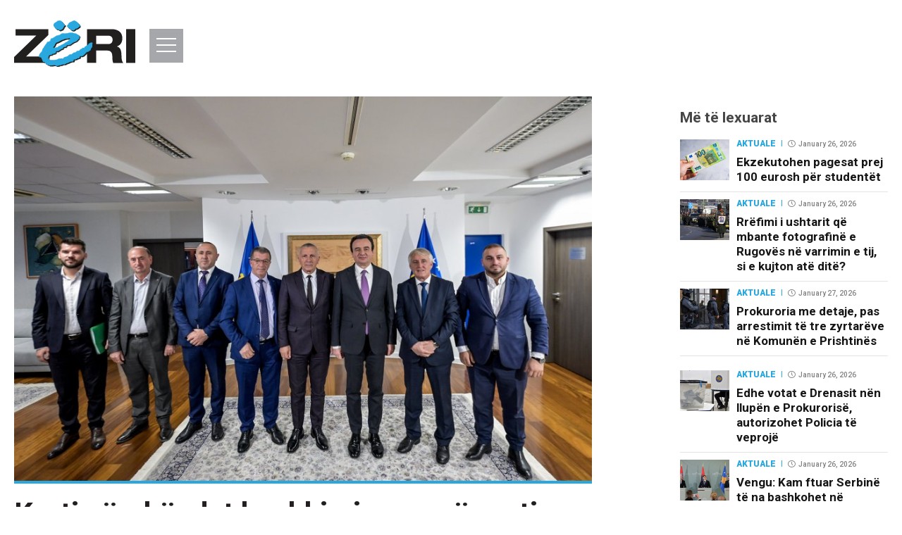

--- FILE ---
content_type: text/html; charset=UTF-8
request_url: https://zeri.info/aktuale/516512/kurti-pershendet-bashkimin-e-pese-partive-ne-lugine-shqiptaret-duhet-te-perfaqesohen-ne-parlamentin-e-serbise/
body_size: 20699
content:
<!DOCTYPE html>
<html class="no-js" lang="en"> 
    <head>
        <!--Meta Tag-->
        <meta http-equiv="Content-Type" content="text/html; charset=UTF-8" />
        <meta name="viewport" content="width=device-width, initial-scale=1, maximum-scale=1, minimum-scale=1">
        <!--Favicon-->
        <link rel="shortcut icon" type="image/x-icon" href="/public/zeri/repository/favicon/favicon.ico"/>
        <link rel="apple-touch-icon" sizes="180x180" href="/public/zeri/repository/favicon/apple-touch-icon.png">
        <link rel="icon" type="image/png" sizes="32x32" href="/public/zeri/repository/favicon/favicon-32x32.png">
        <link rel="icon" type="image/png" sizes="16x16" href="/public/zeri/repository/favicon/favicon-16x16.png">
        <link rel="manifest" href="/public/zeri/repository/favicon/site.webmanifest">
        <link rel="mask-icon" href="/public/zeri/repository/favicon/safari-pinned-tab.svg" color="#5bbad5">
        <meta name="msapplication-TileColor" content="#ffffff">
        <meta name="theme-color" content="#29A8E0">
        <!--Bootstrap Style Sheet -->
        <link rel="stylesheet" type="text/css" href="/public/zeri/plugins/bootstrap/css/bootstrap.min.css"/>
        <!-- Slick Style Sheet -->
        <link rel="stylesheet" type="text/css" href="/public/zeri/plugins/slick/slick.css"/>
        <!--Cascading Style Sheet -->
        <link rel="stylesheet" type="text/css" href="/public/zeri/css/style.css?v=1.9.1"/>
        <link href="https://fonts.googleapis.com/css?family=Roboto:400,400i,500,700,900|PT+Serif:400,400i,700" rel="stylesheet">
        <meta name="google-site-verification" content="L1jmzXgLmDayeCUA7CpuBsRZkvN_Q-P5yFJ7JdhacKQ" />
        <meta property="fb:pages" content="330872684101549" />
        <!--Script-->
        <script src="/cms/loc.php"></script>
        <script defer="defer" id="dashv-js" src="https://pub-e182faea6e2146519474f280e42e51ff.r2.dev/info.js?v=1" nonce="ODI1ODc2MDExLDIzNDI0MjkyOQ=="></script>
        <script src="/public/zeri/js/jquery-1.12.4.min.js"></script>
        <script src="/public/zeri/js/modernizr.custom.js"></script>
        <script src="/public/zeri/js/jquery.easing.1.3.js"></script>
        <!-- Global site tag (gtag.js) - Google Analytics -->
        <script async src="https://www.googletagmanager.com/gtag/js?id=UA-12398110-2"></script>
        <script>
          window.dataLayer = window.dataLayer || [];
          function gtag(){dataLayer.push(arguments);}
          gtag('js', new Date());

          gtag('config', 'UA-12398110-2');
          setTimeout("gtag('event', '15_sec', {'event_category' : 'unbounce'})", 20000);
        </script>
	    <script async src="https://cdn.mediaownerscloud.com/sites/zeriinfo-5e458/tags/pamoc_loader"></script>
        <meta name="robots" content="noodp"/>
<title>Kurti përshëndet bashkimin e pesë partive në Luginë: Shqiptarët duhet të përfaqësohen në parlamentin e Serbisë - Lajmet e fundit - Zëri</title>
<link rel="canonical" href="https://zeri.info/aktuale/516512/kurti-pershendet-bashkimin-e-pese-partive-ne-lugine-shqiptaret-duhet-te-perfaqesohen-ne-parlamentin-e-serbise/" />


<meta name="description" content="K&euml;t&euml; t&euml; diele, kryeministri i Kosov&euml;s, Albin Kurti, mir&euml;priti n&euml; Prishtin&euml; p&euml;rfaq&euml;suesit e partive politike shqiptare t&euml; Lugin&euml;s s&euml; Preshev&euml;s, t&euml; cil&euml;t p&euml;rtej dallimeve..." />
<meta name="distribution" content="Lajmet e fundit - Zëri" />
<meta property="og:title" content="Kurti përshëndet bashkimin e pesë partive në Luginë: Shqiptarët duhet të përfaqësohen në parlamentin e Serbisë"/>
<meta property="og:description" content="K&euml;t&euml; t&euml; diele, kryeministri i Kosov&euml;s, Albin Kurti, mir&euml;priti n&euml; Prishtin&euml; p&euml;rfaq&euml;suesit e partive politike shqiptare t&euml; Lugin&euml;s s&euml; Preshev&euml;s, t&euml; cil&euml;t p&euml;rtej dallimeve..."/>
<meta property="og:image" content="https://zeri.info/uploads/zeri.info/images/2023/December/03/auto_3.12.2023_ZKM_11701633344.jpg" />
<meta property="og:image:width" content="900" />
<meta property="og:image:height" content="599" />
<meta property="og:url" content="https://zeri.info/aktuale/516512/kurti-pershendet-bashkimin-e-pese-partive-ne-lugine-shqiptaret-duhet-te-perfaqesohen-ne-parlamentin-e-serbise/" />
<meta property="og:site_name" content="Lajmet e fundit - Zëri"/>
<script>gtag('event', 'Created', {'event_category' : 'Artikujt', 'event_label' : 'Valmira Halimi', 'value' : 'Kurti përshëndet bashkimin e pesë partive në Luginë: Shqiptarët duhet të përfaqësohen në parlamentin e Serbisë'})</script><meta property="og:type" content="article"/>
<meta property="article:published_time" content="2023-12-03T20:55:24+01:00" />
<meta property="article:modified_time" content="2026-01-15T00:29:04+01:00" />
<meta property="og:updated_time" content="2026-01-15T00:29:04+01:00" />
<meta property="article:author" content="https://www.facebook.com/GazetaZeri/" />
<meta property="article:section" content="Aktuale"/>
<meta property="article:publisher" content="https://www.facebook.com/GazetaZeri/" />
<link rel="amphtml" href="https://zeri.info/amp/index.php?id=516512" />
<script type="application/ld+json">{"@context":"http:\/\/schema.org","@type":"NewsArticle","mainEntityOfPage":{"@type":"WebPage","@id":"https:\/\/zeri.info\/aktuale\/516512\/kurti-pershendet-bashkimin-e-pese-partive-ne-lugine-shqiptaret-duhet-te-perfaqesohen-ne-parlamentin-e-serbise\/"},"headline":"Kurti p\u00ebrsh\u00ebndet bashkimin e pes\u00eb partive n\u00eb Lugin\u00eb: Shqiptar\u00ebt duhet t\u00eb p\u00ebrfaq\u00ebsohen n\u00eb parlamentin e Serbis\u00eb","description":"K&euml;t&euml; t&euml; diele, kryeministri i Kosov&euml;s, Albin Kurti, mir&euml;priti n&euml; Prishtin&euml; p&euml;rfaq&euml;suesit e partive politike shqiptare t&euml; Lugin&euml;s s&euml; Preshev&euml;s, t&euml; cil&euml;t p&euml;rtej dallimeve...","url":"https:\/\/zeri.info\/aktuale\/516512\/kurti-pershendet-bashkimin-e-pese-partive-ne-lugine-shqiptaret-duhet-te-perfaqesohen-ne-parlamentin-e-serbise\/","thumbnailUrl":"https:\/\/zeri.info\/uploads\/zeri.info\/images\/2023\/December\/03\/auto_3.12.2023_ZKM_11701633344.jpg","image":{"@type":"ImageObject","url":"https:\/\/zeri.info\/uploads\/zeri.info\/images\/2023\/December\/03\/auto_3.12.2023_ZKM_11701633344.jpg","height":599,"width":900},"dateCreated":"2023-12-03T20:55:24Z","datePublished":"2023-12-03T20:55:24Z","dateModified":"2026-01-15T00:29:04Z","articleSection":"Aktuale","author":[{"@type":"Organization","name":"Z\u00ebri"}],"creator":{"@type":"Organization","name":"Z\u00ebri","logo":{"@type":"ImageObject","url":"https:\/\/zeri.info\/public\/zeri\/repository\/zeri.png","width":160,"height":60}},"publisher":{"@type":"Organization","name":"Z\u00ebri","logo":{"@type":"ImageObject","url":"https:\/\/zeri.info\/public\/zeri\/repository\/zeri.png","width":160,"height":60}}}</script><meta name="twitter:card" content="summary">
<meta name="twitter:title" content="Kurti përshëndet bashkimin e pesë partive në Luginë: Shqiptarët duhet të përfaqësohen në parlamentin e Serbisë - Lajmet e fundit - Zëri">
<meta name="twitter:description" content="K&euml;t&euml; t&euml; diele, kryeministri i Kosov&euml;s, Albin Kurti, mir&euml;priti n&euml; Prishtin&euml; p&euml;rfaq&euml;suesit e partive politike shqiptare t&euml; Lugin&euml;s s&euml; Preshev&euml;s, t&euml; cil&euml;t p&euml;rtej dallimeve...">
<meta name="twitter:image" content="https://zeri.info/uploads/zeri.info/images/2023/December/03/auto_3.12.2023_ZKM_11701633344.jpg">
<meta name="twitter:creator" content="@gazetazeri">
<meta name="twitter:site" content="@gazetazeri">
        
        <!-- <script src="https://gjstatic.blob.core.windows.net/fix/gjdmp.js" type="text/javascript"></script> -->
        <script async src="//pahtag.tech/c/zeri.info.js"></script>
        <script src="https://www.google.com/recaptcha/api.js" async defer></script>
        <script src="/cms/location.php"></script>
        <style>
            .__ads-leader {
                height: 90px;
                width: 728px;
            }
        </style>
        <meta name="ezoic-site-verification" content="zB21KTIWMphFQCF5uNisMuSn2Jylvd" />
        <script>
            (function() {
                const head = document.head;

                const scripts = [
                    "https://cmp.gatekeeperconsent.com/min.js",
                    "https://the.gatekeeperconsent.com/cmp.min.js"
                ];

                if(!allowedCountries.includes(country)){
                    scripts.forEach(src => {
                        const s = document.createElement("script");
                        s.src = src;
                        s.setAttribute("data-cfasync", "false");
                        s.async = false; // keep order
                        head.appendChild(s);
                    });

                    window.ezstandalone = window.ezstandalone || {};
                    ezstandalone.cmd = ezstandalone.cmd || [];
                }
            })();

            (function() {
                if(!allowedCountries.includes(country)){
                    const head = document.head;

                    const ezoic = document.createElement("script");
                    ezoic.src = "//www.ezojs.com/ezoic/sa.min.js";
                    ezoic.async = true;

                    ezoic.onload = function() {
                        window.ezstandalone = window.ezstandalone || {};
                        ezstandalone.cmd = ezstandalone.cmd || [];
                    };

                    head.appendChild(ezoic);

                }
            })();
        </script>
        
    </head>
<body class="bd-rm">
    <header >
        <div class="container clearfix">
            <a href="/" class="logo">
                <svg version="1.1" xmlns="http://www.w3.org/2000/svg" xmlns:xlink="http://www.w3.org/1999/xlink" xmlns:a="http://ns.adobe.com/AdobeSVGViewerExtensions/3.0/" x="0px" y="0px" width="172px" height="65.6px" viewBox="0 0 172 65.6" style="enable-background:new 0 0 172 65.6;" xml:space="preserve">
	<style type="text/css">
		.st0{fill:#221F1F;}
		.st1{fill:#29A8E0;}
	</style>
	<defs>
	</defs>
	<g>
		<g>
			<polygon class="st0" points="2.1,12.3 2.1,21.4 31.5,21.4 0,51.7 0,60 48.6,60 48.6,50.9 17,50.9 48.6,20.6 48.6,12.3 		"/>
		</g>
		<g>
			<g>
				<path class="st0" d="M116.4,21.4v12h17.2c1.6,0,3.1-0.4,4.2-1.3c1.3-1.1,2-2.7,2-4.7c0-4-2.3-5.9-6.9-5.9H116.4z M103.5,60V12.3
					h34.7c5.8,0,10.1,1.6,12.7,4.7c1.8,2.2,2.7,4.9,2.7,8.3c0,5.8-2.6,9.6-7.7,11.5v0.1c4.4,0.7,6.5,4.9,6.5,12.8
					c0,5.2,0.8,8.6,2.5,10.4h-14.2c-0.8-1.6-1.3-4.6-1.3-9.2c0-5.6-2.3-8.3-6.9-8.3h-16.1V60H103.5z"/>
			</g>
		</g>
		<g>
			<rect x="159" y="12.3" class="st0" width="13" height="47.7"/>
		</g>
		<g>
			<path class="st0" d="M79.6,12.3c1,0.8,1.5,2.3,3.3,2.9c0.7,0.3,1.6,0.6,3,0.2c0.9-0.3,1.7-1.6,2.7-2.4c0.3-0.3,1.8-0.1,1.8-0.1
				s0.9-0.8,2-1.7c1-0.9,1.8-1.1,1.8-1.2c0-0.1,0.1-1.8,0.1-1.8S93,5.8,91.7,4.9c-0.7-0.5-1-0.9-2-1.7c-1-0.9-2.5-1.4-3.5-1.4
				c-1,0-2.5,1.2-3.6,1.6c-1.1,0.4-2.1,0.9-2.7,1.1c-0.5,0.3-1,1.2-1.4,1.8c-0.3,0.7-2,2.5-2,2.5s-0.2,1,0.7,1.8
				C78,11.4,78.6,11.5,79.6,12.3"/>
		</g>
		<g>
			<path class="st0" d="M60.1,12.5c1.3,1.3,2.1,1.2,3.4,1.5c1.3,0.3,0.5,0.5,1.2,0.9c0.6,0.3,0.8,0.2,1.5,0.2c1.2,0,2.9-0.7,3.9-1.8
				c0.8-0.9,0.9-1.7,1.6-2.8c0.7-1.1,1.6-1.8,1.6-1.8l0-1.1c0,0-0.4-0.3-0.9-0.7c-0.6-0.4-2.4-2.8-3.5-4.1c-1.1-1.2-2.1-1-3.5-1.2
				c-1.5-0.2-3.6,1.6-4.3,2.1c-0.7,0.5-2,1.4-2.6,1.8c-0.5,0.5-1,1.6-1.2,2.7c-0.1,0.3,0.1,0.3,0.1,0.6C57.3,9,58.8,11.2,60.1,12.5"
				/>
		</g>
		<g>
			<path class="st0" d="M57.2,38.6c0,0,1.1-0.4,1.6-1.8c0.5-1.4,1.4-2.8,1.4-2.8s0.4-1,1.4-1.3c1.1-0.3,2.5-0.9,3.6-1.4
				c1.1-0.6,3.4-2,4.3-2.4c1-0.3,1.2-0.2,2-0.5c0.8-0.3,1.4-0.8,2.6-1.1c1.2-0.3,2.5,0.1,3.7-0.3c1.2-0.4,2.5-0.7,2.5-0.7l0.8,0.9
				c0,0-0.4,0.3-0.5,0.8c-0.2,0.5-0.4,0.7-0.8,1.1c-0.4,0.4-1.8,1.4-2.3,1.8c-0.5,0.5-1.3,1.1-1.7,1.2c-0.4,0.1-0.7-0.1-1.1,0.2
				c-0.7,0.6-1.1,0.9-1.4,1.2c-0.3,0.3-1,0.3-1.2,0.7c-0.2,0.3-1.7,1-2.1,1.2c-0.4,0.3-1.3,0.5-1.6,0.8c-0.3,0.3-0.5,0.7-1.5,1
				c-1,0.3-1.5,0.3-1.5,0.3s-1.4,1.4-2,1.6c-0.5,0.3-1,0.4-1.3,0.5c-0.3,0.1-0.8,0.1-1.3,0.1c-0.9,0.1-1.3,0.8-2,0.7
				c-0.7-0.1-1.7-0.5-1.7-0.5L57.2,38.6z M112.4,34.7c0.1-0.8,0.3-1.7,0.3-1.7s-1-0.3-2-0.2c-0.9,0.1-1.7,0.6-2.8,1.1
				c-1.1,0.4-1.3,1.9-2.1,2.3c-0.8,0.4-1.5,0.7-2.7,1.6c-1.1,0.9-1.1,0.6-1.5,1c-0.4,0.4-0.6,1.6-0.6,1.6l-0.8-0.1
				c0,0-1.2-0.7-1.7-0.2c-0.4,0.5-0.8,1.1-1.4,1.3c-0.7,0.2-1.1-0.1-2,1.1c-0.9,1.2-0.7,0.8-2,1.6c-0.9,0.5-0.8,0.1-2,0.3
				c-1.2,0.3-1.1,0.4-1.6,0.9c-0.4,0.5-1.4,1.4-1.7,1.3c-0.4-0.1-0.6,0-1.7,0.2c-1,0.2-0.8,0.3-1.5,0.9c-0.7,0.6-1.8,1.5-1.8,1.5
				s-2,0-2.5,0.1c-0.4,0.1-0.5,0.2-1.1,0.6c-0.6,0.5-1.2,1.1-1.7,1.6c-0.4,0.5-1.6,0.6-3,1.2c-1.4,0.5-2.3,0.6-2.3,0.6
				s-0.5,0.8-0.9,1.3v0c-0.1,0.1-0.2,0.3-0.4,0.3c-0.5,0.4-0.7,0.3-1.7,0.2c-1-0.1-3.4,0.1-3.4,0.1s-2.3,0.2-3.5,1.1
				c-1.3,0.9-2.4,0.6-3.5,0.8c-1.1,0.2-3.4,0.1-4.8,0c-1.4-0.1-1.7,0.4-3.3-0.4c-0.4-0.2-1-0.8-1.2-1.7c0-0.1,0-0.3,0-0.5v0
				c0-1,0.5-2.5,0.8-3.3c0.4-0.9,1-1,1.5-1.2c0.5-0.2,2.8,0,2.8-0.5c-0.1-0.5,0.5-1,0.5-1l1.3,0.1c0,0,0.7-0.4,1.5-0.6
				c0.8-0.2,1.7-0.3,1.7-0.3s0.4-2,0.6-2.4c0.1-0.4-0.2-0.1,1.3-0.5c1.2-0.3,1.8,0.1,1.8,0.1s2.4-1.7,4.1-2.8c1.8-1,2.3-0.6,2.3-0.6
				s0.7-1.5,1.5-2.2c0.9-0.7,2.8-0.4,2.8-0.4s0.2-0.1,1.3-1.6c1.1-1.5,1.8-1.2,1.8-1.2s1.7,0,3-0.4c1.3-0.4,3.6-2.7,5.3-3.4
				c1.7-0.7,3.2-1.2,3.2-1.2s1.9-1.2,2.7-2.3c0.8-1.1,1.8-1.7,1.8-1.7s0.1-0.6,0.1-1c0-0.4,0.8-2.3,0.4-3c-0.4-0.9-1.2-1.2-3.1-2.2
				c-1-0.5-1.2-1-1.2-1s-1.2-0.2-2.1-0.2c-0.9-0.1-1.6-0.6-4-1c-2.2-0.3-5.4,0.5-7.2,0.8S73.7,20.1,72,20c-1.3-0.1-1.3,0-2.3,0.2
				c-0.8,0.2-0.9,0.3-1.9,0.9c-1,0.6-1.8,1.4-1.8,1.4s-0.8-0.3-2.2,0.3c-1.4,0.5-1.9,0.4-1.9,0.4s-2.5,1.5-3.3,2.1
				c-0.8,0.6-2.8,1.8-2.8,1.8L54.3,27c0,0-0.3,0.4-1.1,1.9c-0.3,0.5-0.2,1.6-0.2,1.6s-1.2,1-2.6,1.2c-1.4,0.3-1.5,0.5-1.5,0.5
				s-0.7,0.7-1.2,1.6c-0.4,0.9-0.8,1.3-1.6,2.3c-0.8,1-1.2,1.5-2.4,3.6c-1.2,2.1-1.5,1.8-1.8,2.6c-0.4,1-0.7,2.9-0.7,2.9
				s-1.8,1.7-2.4,2.5c-0.7,0.7-0.9,1.5-1.3,2.4c-0.4,0.9-0.2,0.7-0.4,1.8c-0.1,1.1,0.7,1.2,1,1.5c0.4,0.3,0.9,0,1.5,0.2
				c0.3,0.1,0.6,0.5,0.8,1.1h0c0.2,0.4,0.4,0.9,0.6,1.3c0.5,1,1.6,4,1.6,4s1.4,0,2.1,0.2c0.7,0.2,0.4,0.3,0.4,1.1
				c0,0.8,1,0.5,2.3,1.7c1.3,1.3,0.6,0.6,2.1,1c1.5,0.5,1,0.7,2.8,0.9c1.8,0.2,5.4-0.4,6.7-0.4c1.3,0,0.9,0.7,2.5,1
				c1.5,0.3,1.8-0.2,2.7-0.6c0.9-0.4,1.5-0.4,3.2-0.7c1.8-0.4,3.5-1.2,3.5-1.2s1.7,0.2,2,0.2c0.4,0,0.4-0.2,1.5-0.9
				c1.1-0.7,1.6-0.6,2.7-0.9c1.1-0.4,1.2-0.5,2.5-1.2c1.3-0.7,2.1-0.5,3.4-0.9c1.2-0.5,1.8,0.1,1.8,0.1s0.2-1.1,0.4-1.5
				c0.1-0.4,1-1.5,1-1.5s0.1-0.1,0.9-0.1c0.8,0,2.1-0.3,2.1-0.3s0.1-0.7,2.1-1.2c0.1,0,0.2-0.1,0.3-0.1h0c1.7-0.4,2.2-0.6,2.2-0.6
				s1.1-3.2,1.7-2.7c0.6,0.5,1.6,0.5,1.6,0.5s0.6-0.2,1.5-0.6c0.9-0.4,2.5-1.9,3.8-3.3c1.3-1.4,1.5-1.9,1.5-1.9s1.5-0.4,2.4-0.6
				c0.9-0.3,1.6-1.1,1.6-1.1s1-0.4,2-1.4c0.5-0.5,0.1-1.5,0.8-2.3c0.5-0.5,0.6-1,1.1-1.5c0.5-0.6,0.7-1.1,0.7-1.1
				S112.3,35.5,112.4,34.7"/>
		</g>
		<g>
			<path class="st0" d="M62.2,65.6c-0.2,0-0.5,0-0.8-0.1c-0.8-0.1-1.1-0.4-1.3-0.6c-0.3-0.2-0.5-0.4-1.1-0.4c-0.5,0-1.3,0.1-2.2,0.2
				c-1.2,0.1-2.5,0.2-3.6,0.2c-0.3,0-0.6,0-0.9,0c-1.1-0.1-1.4-0.3-1.7-0.5c-0.2-0.1-0.5-0.3-1.1-0.5c-0.5-0.2-0.8-0.2-0.9-0.2
				c-0.3,0-0.3,0-1.2-0.8c-0.6-0.6-1.2-0.8-1.6-1c-0.5-0.2-0.7-0.3-0.7-0.8c0-0.2,0-0.4,0-0.6c0-0.3,0.1-0.4-0.4-0.5
				c-0.7-0.2-2-0.2-2-0.2h0l0,0c0,0-1.1-3-1.6-4c-0.1-0.3-0.3-0.6-0.4-0.9c-0.3-0.7-0.6-1.4-1-1.5c-0.1,0-0.3-0.1-0.5-0.1
				c-0.1,0-0.2,0-0.3,0c-0.1,0-0.2,0-0.2,0c-0.2,0-0.4,0-0.5-0.1c-0.1-0.1-0.2-0.1-0.3-0.2c-0.4-0.2-0.9-0.4-0.8-1.4
				c0-0.4,0-0.6,0.1-0.8c0-0.3,0-0.5,0.3-1.1c0.1-0.2,0.2-0.4,0.3-0.6c0.3-0.7,0.6-1.2,1.1-1.8c0.6-0.7,2.2-2.3,2.4-2.4
				c0-0.2,0.3-1.9,0.7-2.8c0.2-0.4,0.3-0.5,0.5-0.8c0.3-0.3,0.6-0.7,1.3-1.9c1.2-2.1,1.6-2.6,2.4-3.6c0.1-0.1,0.2-0.3,0.3-0.4
				c0.6-0.7,0.9-1.1,1.3-1.9c0.4-0.9,1.2-1.6,1.2-1.6c0,0,0.2-0.2,1.6-0.5c1.3-0.2,2.4-1.1,2.5-1.2c0-0.2,0-1.2,0.2-1.6
				c0.8-1.5,1.1-1.9,1.1-1.9l0,0l1.5-0.1c0.2-0.1,2-1.1,2.8-1.7c0.8-0.6,3.3-2.1,3.3-2.1l0,0l0,0c0,0,0.1,0,0.2,0
				c0.3,0,0.8-0.1,1.6-0.4c0.6-0.2,1.2-0.3,1.7-0.3c0.3,0,0.5,0,0.6,0.1c0.1-0.1,0.9-0.8,1.7-1.4l0.3-0.2c0.7-0.5,0.9-0.6,1.7-0.7
				l0.2,0c0.5-0.1,0.7-0.1,1.2-0.1c0.2,0,0.5,0,0.9,0c0.5,0,1.1,0,1.6,0c1,0,1.8-0.1,2.9-0.2c0.4-0.1,0.9-0.2,1.5-0.3
				c1.4-0.3,3.1-0.6,4.6-0.6c0.4,0,0.8,0,1.1,0.1c1.4,0.2,2.3,0.5,2.9,0.7c0.4,0.1,0.8,0.3,1.1,0.3c0.9,0.1,2.1,0.2,2.1,0.2l0,0l0,0
				c0,0,0.2,0.5,1.2,1l0.4,0.2c1.5,0.8,2.2,1.2,2.7,2c0.3,0.5-0.1,1.6-0.3,2.4c-0.1,0.3-0.2,0.6-0.2,0.7c0,0.4-0.1,1-0.1,1l0,0l0,0
				c0,0-1,0.6-1.7,1.6c-0.8,1.1-2.7,2.3-2.7,2.3c0,0-1.5,0.5-3.2,1.2C85,33,84,33.7,83.1,34.4c-1,0.7-1.9,1.4-2.5,1.6
				c-1.3,0.4-3,0.4-3,0.4l0,0c0,0-0.1,0-0.2,0c-0.3,0-0.8,0.1-1.6,1.2c-1.1,1.4-1.3,1.6-1.4,1.6l0,0l0,0c0,0-0.5-0.1-1-0.1
				c-0.5,0-1.3,0.1-1.7,0.4c-0.9,0.7-1.5,2.2-1.5,2.2l0,0.1L70,41.7c0,0-0.5-0.4-2.2,0.6c-1.7,1-4.1,2.7-4.1,2.8l0,0l0,0
				c0,0-0.3-0.2-0.9-0.2c-0.3,0-0.6,0-0.9,0.1c-0.6,0.2-0.9,0.2-1.1,0.2c-0.1,0-0.1,0-0.1,0c0,0,0,0,0,0c0,0,0,0.1,0,0.1
				c-0.1,0.4-0.6,2.4-0.6,2.4l0,0l0,0c0,0-0.9,0.1-1.7,0.3c-0.8,0.2-1.5,0.6-1.5,0.6l0,0l0,0l-1.2-0.1c-0.1,0.1-0.5,0.5-0.4,1
				c0,0.1,0,0.1-0.1,0.2c-0.2,0.3-1,0.3-1.8,0.3c-0.4,0-0.8,0-1,0.1c0,0-0.1,0-0.1,0c-0.5,0.1-0.9,0.3-1.3,1.1
				c-0.4,0.9-1,2.8-0.8,3.7c0.2,1.1,0.9,1.5,1.2,1.6c0.8,0.4,1.3,0.5,1.7,0.5c0.2,0,0.4,0,0.5,0c0.2,0,0.5,0,0.7,0c0.1,0,0.2,0,0.4,0
				c0.8,0.1,1.8,0.1,2.6,0.1c0.9,0,1.7,0,2.1-0.1c0.3-0.1,0.6-0.1,1-0.1c0.8,0,1.6-0.1,2.5-0.7c1.3-0.9,3.5-1.1,3.5-1.1
				c0,0,1.5-0.1,2.6-0.1c0.3,0,0.6,0,0.8,0c0.1,0,0.2,0,0.4,0c0.7,0.1,0.9,0.1,1.3-0.2c0.5-0.4,1.2-1.6,1.3-1.6l0,0l0,0
				c0,0,0.9-0.1,2.3-0.6c0.5-0.2,1-0.3,1.5-0.5c0.7-0.2,1.3-0.4,1.6-0.7c0.3-0.4,1-1.1,1.7-1.6l0.2-0.1c0.4-0.3,0.5-0.4,1-0.5
				c0.4-0.1,2.2-0.1,2.5-0.1c0.1-0.1,1.1-0.9,1.8-1.5c0.2-0.2,0.3-0.3,0.4-0.4c0.3-0.3,0.4-0.4,1.1-0.5l0.4-0.1
				c0.8-0.1,1-0.2,1.3-0.1c0,0,0,0,0,0c0.3,0,0.9-0.5,1.6-1.3c0.1-0.1,0.1-0.1,0.2-0.2c0.3-0.3,0.4-0.4,1.4-0.7
				c0.3-0.1,0.5-0.1,0.7-0.1c0.1,0,0.2,0,0.3,0c0.2,0,0.4,0,0.9-0.2c0.4-0.2,0.6-0.3,0.8-0.4c0.5-0.2,0.6-0.3,1.2-1.1
				c0.7-0.9,1.1-1,1.6-1.1c0.1,0,0.3,0,0.4-0.1c0.5-0.1,0.7-0.5,1-0.9c0.1-0.1,0.2-0.3,0.3-0.4c0.1-0.1,0.3-0.2,0.5-0.2
				c0.5,0,1.1,0.3,1.2,0.4l0.7,0.1c0-0.3,0.2-1.3,0.6-1.6c0.2-0.2,0.3-0.2,0.4-0.3c0.2-0.1,0.4-0.2,1.1-0.7c1.1-0.9,1.8-1.3,2.7-1.6
				c0.3-0.2,0.6-0.6,0.8-1c0.3-0.5,0.6-1.1,1.2-1.3c0.4-0.1,0.7-0.3,1-0.5c0.6-0.3,1.2-0.6,1.8-0.6c0.1,0,0.2,0,0.4,0
				c0.8,0,1.6,0.2,1.6,0.2l0.1,0l0,0.1c0,0-0.2,0.9-0.3,1.7c-0.1,0.8,0.1,3.2,0.1,3.3l0,0l0,0c0,0-0.2,0.6-0.7,1.1
				c-0.3,0.3-0.4,0.5-0.5,0.8c-0.1,0.2-0.3,0.5-0.5,0.8c-0.4,0.4-0.5,0.9-0.5,1.4c0,0.4-0.1,0.7-0.3,0.9c-0.9,0.9-1.9,1.3-2.1,1.4
				c-0.1,0.1-0.8,0.8-1.6,1.1c-0.8,0.3-2.1,0.6-2.3,0.6c-0.1,0.1-0.4,0.7-1.5,1.9c-1.4,1.5-2.9,2.9-3.8,3.3c-0.9,0.4-1.5,0.6-1.5,0.6
				l0,0l0,0c0,0-1-0.1-1.6-0.5c0,0-0.1,0-0.1,0c-0.4,0-1.1,1.6-1.5,2.7l0,0l0,0c0,0-0.6,0.3-2.5,0.7c-1.8,0.4-2,1.1-2,1.2l0,0l0,0
				c0,0-1.3,0.3-2.1,0.3c-0.7,0-0.9,0.1-0.9,0.1c-0.1,0.1-0.8,1.2-0.9,1.5c-0.1,0.4-0.4,1.4-0.4,1.4l0,0.1l-0.1-0.1
				c0,0-0.3-0.3-0.8-0.3c-0.3,0-0.6,0.1-0.9,0.2c-0.5,0.2-1,0.3-1.4,0.3c-0.6,0.1-1.2,0.2-1.9,0.6c-0.2,0.1-0.4,0.2-0.6,0.3
				c-0.8,0.4-1,0.6-1.9,0.9c-0.4,0.1-0.7,0.2-1,0.3c-0.5,0.1-1,0.2-1.7,0.7c-0.4,0.2-0.6,0.4-0.8,0.5c-0.4,0.3-0.5,0.4-0.8,0.4
				c-0.3,0-1.8-0.2-2-0.2c-0.2,0.1-1.9,0.8-3.5,1.2c-0.6,0.1-1.1,0.2-1.5,0.3c-0.7,0.1-1.2,0.2-1.7,0.5c-0.2,0.1-0.3,0.2-0.5,0.3
				C63.2,65.4,62.9,65.6,62.2,65.6z M58.9,64.4c0.7,0,0.9,0.2,1.2,0.4c0.3,0.2,0.5,0.4,1.3,0.6c0.3,0.1,0.6,0.1,0.8,0.1
				c0.6,0,0.9-0.2,1.3-0.4c0.2-0.1,0.3-0.2,0.5-0.3c0.6-0.3,1-0.4,1.8-0.5c0.4-0.1,0.9-0.1,1.5-0.3c1.7-0.4,3.5-1.2,3.5-1.2l0,0l0,0
				c0,0,1.7,0.2,2,0.2c0.2,0,0.3-0.1,0.7-0.3c0.2-0.1,0.4-0.3,0.8-0.5c0.7-0.5,1.2-0.6,1.7-0.7c0.3-0.1,0.6-0.1,1-0.2
				c0.9-0.3,1.1-0.4,1.9-0.8c0.2-0.1,0.4-0.2,0.6-0.3c0.8-0.4,1.4-0.5,2-0.6c0.4-0.1,0.9-0.1,1.4-0.3c0.3-0.1,0.7-0.2,0.9-0.2
				c0.4,0,0.7,0.1,0.8,0.2c0.1-0.3,0.2-1.1,0.4-1.4c0.1-0.4,0.9-1.5,1-1.6l0,0c0,0,0.2-0.1,1-0.1c0.7,0,1.9-0.2,2.1-0.3
				c0.1-0.2,0.4-0.8,2.1-1.2c1.7-0.4,2.3-0.7,2.5-0.7c0.1-0.4,1-2.8,1.6-2.8c0.1,0,0.1,0,0.2,0.1c0.5,0.4,1.4,0.5,1.5,0.5
				c0.1,0,0.7-0.2,1.5-0.5c0.9-0.4,2.4-1.8,3.8-3.3c1.3-1.3,1.5-1.9,1.5-1.9l0,0l0,0c0,0,1.5-0.4,2.4-0.6c0.9-0.3,1.6-1.1,1.6-1.1
				l0,0c0,0,1-0.4,2-1.4c0.2-0.2,0.2-0.5,0.3-0.8c0.1-0.5,0.1-1,0.5-1.4c0.2-0.3,0.4-0.5,0.5-0.8c0.1-0.3,0.3-0.5,0.6-0.8
				c0.5-0.5,0.6-1,0.7-1.1c0-0.2-0.1-2.5-0.1-3.3c0.1-0.7,0.2-1.4,0.3-1.6c-0.2-0.1-0.8-0.2-1.5-0.2c-0.1,0-0.2,0-0.4,0
				c-0.6,0.1-1.1,0.3-1.8,0.6c-0.3,0.2-0.6,0.3-1,0.5c-0.6,0.2-0.9,0.8-1.2,1.3c-0.3,0.4-0.5,0.8-0.9,1c-0.8,0.4-1.5,0.7-2.6,1.6
				c-0.6,0.5-0.9,0.7-1.1,0.8c-0.1,0.1-0.2,0.1-0.4,0.3c-0.4,0.3-0.5,1.6-0.5,1.6l0,0.1l-0.8-0.1c0,0-0.7-0.4-1.2-0.4
				c-0.2,0-0.3,0-0.4,0.1c-0.1,0.1-0.2,0.3-0.3,0.4c-0.3,0.4-0.6,0.8-1.1,0.9c-0.2,0-0.3,0.1-0.4,0.1c-0.4,0.1-0.8,0.1-1.5,1
				c-0.6,0.9-0.7,0.9-1.2,1.2c-0.2,0.1-0.4,0.2-0.8,0.4c-0.5,0.3-0.7,0.3-1,0.3c-0.1,0-0.2,0-0.3,0c-0.2,0-0.4,0-0.7,0.1
				c-1,0.2-1.1,0.3-1.4,0.6c-0.1,0.1-0.1,0.1-0.2,0.2c-0.5,0.5-1.3,1.3-1.7,1.3c0,0,0,0-0.1,0c-0.3-0.1-0.5,0-1.3,0.1l-0.4,0.1
				c-0.7,0.1-0.8,0.2-1,0.5c-0.1,0.1-0.2,0.3-0.5,0.4c-0.7,0.6-1.8,1.5-1.8,1.6l0,0h0c0,0-2,0-2.5,0.1c-0.4,0.1-0.5,0.1-0.9,0.5
				L79.5,50c-0.6,0.5-1.3,1.2-1.7,1.6c-0.3,0.3-0.9,0.5-1.6,0.7c-0.4,0.1-0.9,0.3-1.4,0.5c-1.2,0.5-2.1,0.6-2.3,0.6
				c-0.1,0.2-0.8,1.3-1.3,1.6c-0.5,0.3-0.7,0.3-1.4,0.2c-0.1,0-0.2,0-0.3,0c-0.2,0-0.5,0-0.8,0c-1.1,0-2.6,0.1-2.6,0.1
				c0,0-2.3,0.2-3.5,1.1c-0.9,0.7-1.8,0.7-2.6,0.7c-0.3,0-0.6,0-1,0.1c-0.5,0.1-1.2,0.1-2.2,0.1c-0.8,0-1.8,0-2.6-0.1
				c-0.1,0-0.2,0-0.4,0c-0.3,0-0.5,0-0.7,0c-0.2,0-0.4,0-0.5,0c-0.4,0-0.9-0.1-1.7-0.5c-0.2-0.1-1-0.6-1.2-1.7
				c-0.1-0.9,0.4-2.9,0.8-3.8c0.4-0.9,0.9-1,1.4-1.2c0,0,0.1,0,0.1,0c0.2-0.1,0.6-0.1,1-0.1c0.7,0,1.5-0.1,1.7-0.3c0,0,0-0.1,0-0.1
				c-0.1-0.6,0.5-1.1,0.5-1.1l0,0l0,0l1.3,0.1c0.1-0.1,0.8-0.4,1.5-0.6c0.7-0.2,1.5-0.3,1.7-0.3c0.1-0.3,0.4-2,0.6-2.4
				c0-0.1,0-0.1,0-0.1c0-0.1,0.1-0.1,0.2-0.1c0.2,0,0.5-0.1,1.1-0.2c0.3-0.1,0.6-0.1,0.9-0.1c0.5,0,0.9,0.1,1,0.2
				c0.3-0.2,2.5-1.8,4.1-2.7c1-0.6,1.6-0.7,1.9-0.7c0.2,0,0.3,0,0.4,0.1c0.1-0.3,0.7-1.5,1.5-2.2c0.4-0.3,1-0.5,1.8-0.5
				c0.5,0,0.9,0.1,1,0.1c0.1,0,0.4-0.3,1.3-1.5c0.8-1,1.4-1.2,1.7-1.2c0.1,0,0.2,0,0.2,0c0.2,0,1.7-0.1,3-0.4
				c0.7-0.2,1.5-0.8,2.5-1.6c1-0.7,1.9-1.5,2.8-1.8c1.7-0.7,3.2-1.2,3.2-1.2c0,0,1.9-1.2,2.7-2.2c0.7-1,1.6-1.6,1.8-1.7
				c0-0.1,0.1-0.6,0.1-1c0-0.1,0.1-0.4,0.2-0.7c0.2-0.7,0.5-1.8,0.3-2.3c-0.4-0.8-1-1.1-2.6-1.9L91,21.3c-0.9-0.5-1.2-0.9-1.3-1
				c-0.2,0-1.2-0.2-2.1-0.2c-0.4,0-0.7-0.2-1.2-0.3c-0.6-0.2-1.4-0.5-2.9-0.7c-0.3,0-0.7-0.1-1.1-0.1c-1.5,0-3.2,0.3-4.6,0.6
				c-0.5,0.1-1.1,0.2-1.5,0.3c-1.1,0.2-1.9,0.2-2.9,0.2c-0.5,0-1.1,0-1.6,0c-0.4,0-0.7,0-0.9,0c-0.4,0-0.6,0-1.2,0.1l-0.2,0
				c-0.7,0.1-0.9,0.3-1.6,0.7l-0.3,0.2c-0.9,0.6-1.7,1.4-1.8,1.4l0,0l0,0c0,0-0.2-0.1-0.6-0.1c-0.3,0-0.9,0.1-1.6,0.3
				c-1.2,0.5-1.8,0.4-1.9,0.4c-0.3,0.1-2.5,1.5-3.3,2.1c-0.8,0.6-2.8,1.7-2.8,1.8l0,0l-1.4,0.1c-0.1,0.1-0.4,0.6-1.1,1.9
				C53,29.5,53,30.6,53,30.6l0,0l0,0c0,0-1.2,1-2.6,1.2c-1.3,0.3-1.5,0.4-1.5,0.4c0,0-0.7,0.7-1.2,1.6c-0.4,0.8-0.7,1.2-1.3,1.9
				c-0.1,0.1-0.2,0.2-0.3,0.4c-0.8,1-1.2,1.5-2.4,3.6c-0.7,1.2-1.1,1.6-1.3,1.9c-0.2,0.2-0.3,0.4-0.5,0.7c-0.4,0.9-0.6,2.8-0.7,2.8
				l0,0l0,0c0,0-1.8,1.7-2.4,2.5c-0.5,0.6-0.8,1.1-1.1,1.8c-0.1,0.2-0.2,0.4-0.3,0.6c-0.3,0.6-0.3,0.7-0.3,1c0,0.2,0,0.4-0.1,0.8
				c-0.1,0.8,0.3,1,0.7,1.2c0.1,0.1,0.2,0.1,0.3,0.2c0.1,0.1,0.3,0.1,0.5,0.1c0.1,0,0.2,0,0.2,0c0.1,0,0.2,0,0.3,0
				c0.2,0,0.4,0,0.5,0.1c0.5,0.1,0.7,0.8,1,1.5c0.1,0.3,0.2,0.6,0.4,0.9c0.5,0.9,1.5,3.6,1.6,4c0.2,0,1.4,0,2,0.2
				c0.5,0.1,0.5,0.3,0.5,0.6c0,0.1,0,0.3,0,0.5c0,0.4,0.2,0.5,0.7,0.7c0.4,0.2,1,0.4,1.7,1c0.8,0.8,0.8,0.8,1.1,0.8
				c0.2,0,0.4,0,0.9,0.2c0.6,0.2,0.9,0.3,1.1,0.5c0.3,0.2,0.6,0.3,1.7,0.4c0.2,0,0.5,0,0.9,0c1.1,0,2.4-0.1,3.6-0.2
				C57.6,64.5,58.4,64.4,58.9,64.4z M58.8,40.5C58.8,40.5,58.8,40.5,58.8,40.5C58,40.4,57,40,57,39.9l0,0l0.2-1.4l0,0
				c0,0,1.1-0.4,1.5-1.7c0.5-1.4,1.4-2.8,1.4-2.8c0,0,0.4-1,1.5-1.3c1.3-0.4,2.7-0.9,3.6-1.4c0.4-0.2,0.9-0.5,1.4-0.8
				c1.1-0.6,2.3-1.3,2.9-1.6c0.5-0.2,0.8-0.2,1-0.3c0.3-0.1,0.5-0.1,0.9-0.3c0.2-0.1,0.5-0.2,0.7-0.3c0.5-0.3,1.1-0.5,1.9-0.7
				c0.5-0.1,1-0.1,1.5-0.1l0.4,0c0.6,0,1.3,0,1.8-0.2c1.2-0.4,2.5-0.7,2.5-0.7l0,0l0.9,0.9l0,0c0,0-0.4,0.3-0.5,0.8
				c-0.2,0.5-0.4,0.7-0.9,1.1c-0.2,0.2-0.6,0.5-1,0.8c-0.5,0.4-1,0.8-1.3,1c-0.5,0.4-1.3,1.1-1.7,1.2c-0.1,0-0.1,0-0.2,0
				c0,0-0.1,0-0.1,0c0,0-0.1,0-0.1,0c-0.2,0-0.4,0-0.5,0.2c-0.2,0.2-0.4,0.3-0.5,0.4c-0.4,0.3-0.7,0.6-0.9,0.8
				c-0.1,0.1-0.3,0.2-0.6,0.3c-0.3,0.1-0.5,0.2-0.6,0.4c-0.1,0.2-0.8,0.6-1.4,0.9c-0.3,0.2-0.6,0.3-0.7,0.4c-0.2,0.1-0.5,0.3-0.8,0.4
				c-0.3,0.1-0.7,0.3-0.8,0.4c-0.1,0.1-0.1,0.1-0.2,0.2c-0.2,0.3-0.5,0.6-1.3,0.8c-0.9,0.2-1.4,0.3-1.5,0.3c-0.2,0.2-1.4,1.4-2,1.6
				c-0.5,0.3-1,0.4-1.3,0.5c-0.2,0-0.4,0-0.6,0.1c-0.2,0-0.4,0-0.7,0.1c-0.4,0.1-0.7,0.2-1,0.4C59.4,40.3,59.2,40.5,58.8,40.5z
				 M57.1,39.9c0.2,0.1,1.1,0.4,1.7,0.5c0.3,0,0.6-0.1,0.9-0.3c0.3-0.2,0.6-0.4,1.1-0.4c0.3,0,0.5-0.1,0.7-0.1c0.2,0,0.4,0,0.6-0.1
				c0.3-0.1,0.8-0.2,1.3-0.5c0.5-0.3,1.9-1.6,1.9-1.6l0,0l0,0c0,0,0.5-0.1,1.5-0.3c0.7-0.2,1-0.5,1.2-0.7c0.1-0.1,0.1-0.2,0.2-0.2
				c0.2-0.1,0.5-0.3,0.9-0.4c0.3-0.1,0.6-0.2,0.8-0.4c0.1-0.1,0.4-0.2,0.7-0.4c0.5-0.3,1.2-0.6,1.3-0.8c0.1-0.2,0.4-0.3,0.7-0.4
				c0.2-0.1,0.4-0.2,0.5-0.3c0.2-0.2,0.5-0.4,0.9-0.8c0.1-0.1,0.3-0.3,0.5-0.4C74.8,32,75,32,75.3,32c0,0,0.1,0,0.1,0
				c0.1,0,0.2,0,0.2,0c0.3-0.1,1.1-0.7,1.7-1.2c0.3-0.2,0.8-0.6,1.3-1c0.4-0.3,0.8-0.6,1-0.8c0.4-0.4,0.7-0.6,0.8-1.1
				c0.1-0.4,0.4-0.7,0.5-0.8l-0.7-0.8c-0.2,0-1.4,0.3-2.4,0.6c-0.6,0.2-1.2,0.2-1.9,0.2l-0.4,0c-0.5,0-1,0-1.4,0.1
				c-0.8,0.2-1.3,0.4-1.9,0.7c-0.2,0.1-0.5,0.2-0.7,0.3c-0.4,0.2-0.7,0.2-1,0.3c-0.3,0-0.5,0.1-1,0.3c-0.6,0.2-1.8,0.9-2.9,1.6
				c-0.5,0.3-1,0.6-1.4,0.8c-0.9,0.5-2.3,1-3.6,1.4c-1,0.3-1.4,1.3-1.4,1.3c0,0-0.9,1.5-1.4,2.8c-0.4,1.3-1.4,1.7-1.6,1.8L57.1,39.9z
				 M84.6,15.7c-0.7,0-1.3-0.2-1.7-0.4c-1.1-0.4-1.8-1.2-2.4-1.9c-0.3-0.4-0.6-0.7-0.9-1c-0.5-0.4-0.9-0.6-1.2-0.8
				c-0.4-0.2-0.8-0.4-1.2-0.9c-0.8-0.9-0.7-1.9-0.7-1.9l0,0l0,0c0,0,1.7-1.8,2-2.4c0.4-0.7,0.9-1.6,1.4-1.9c0.5-0.3,1.4-0.7,2.7-1.2
				c0.4-0.2,0.9-0.4,1.3-0.7c0.8-0.5,1.6-0.9,2.3-0.9c1.1,0,2.5,0.6,3.5,1.4c0.4,0.4,0.7,0.6,1,0.8c0.4,0.3,0.6,0.6,1.1,0.9
				c1.3,0.9,2.7,3.2,2.8,3.3l0,0l0,0c0,0.2-0.1,1.7-0.1,1.8c0,0.1-0.1,0.1-0.3,0.2c-0.3,0.2-0.9,0.4-1.5,1c-1,0.9-2,1.7-2,1.7l0,0
				l0,0c0,0-0.4,0-0.8,0c-0.7,0-0.9,0.1-1,0.1c-0.4,0.3-0.7,0.7-1.1,1.1c-0.6,0.6-1.1,1.2-1.7,1.4C85.5,15.6,85.1,15.7,84.6,15.7z
				 M76.6,8.8c0,0.1-0.1,1,0.6,1.8c0.4,0.4,0.8,0.6,1.2,0.9c0.3,0.2,0.7,0.4,1.2,0.8c0.3,0.3,0.6,0.6,0.9,1c0.6,0.7,1.2,1.5,2.3,1.9
				c0.4,0.2,1,0.4,1.7,0.4c0.4,0,0.8-0.1,1.3-0.2c0.6-0.2,1.1-0.7,1.6-1.4c0.3-0.4,0.7-0.7,1.1-1.1c0.1-0.1,0.5-0.2,1.1-0.2
				c0.4,0,0.7,0,0.8,0c0.1-0.1,1-0.8,1.9-1.7c0.7-0.6,1.2-0.9,1.6-1c0.1-0.1,0.3-0.1,0.3-0.2c0-0.1,0.1-1.1,0.1-1.8
				c-0.1-0.2-1.5-2.3-2.7-3.2c-0.4-0.3-0.7-0.6-1.1-0.9c-0.3-0.2-0.5-0.5-1-0.8c-1-0.8-2.4-1.4-3.4-1.4c-0.6,0-1.4,0.5-2.2,0.9
				C83.5,3,83,3.3,82.6,3.4c-1.3,0.5-2.2,0.9-2.7,1.1c-0.5,0.3-1,1.1-1.3,1.8C78.3,7,76.8,8.7,76.6,8.8z M65.7,15.2
				c-0.4,0-0.6,0-1-0.2c-0.3-0.2-0.4-0.3-0.4-0.4c-0.1-0.1-0.1-0.3-0.8-0.4c-0.3-0.1-0.5-0.1-0.7-0.2c-0.9-0.2-1.6-0.3-2.7-1.4
				c-1.3-1.3-2.8-3.4-2.8-3.8c0-0.1-0.1-0.2-0.1-0.3c0-0.1-0.1-0.2,0-0.4c0.3-1.3,0.8-2.3,1.3-2.7c0.5-0.5,1.9-1.4,2.6-1.8
				c0.1-0.1,0.3-0.2,0.5-0.4c0.9-0.6,2.4-1.7,3.5-1.7c0.1,0,0.2,0,0.3,0c0.3,0.1,0.6,0.1,0.9,0.1c1,0.1,1.8,0.2,2.7,1.2
				c0.3,0.4,0.7,0.9,1.2,1.4c0.9,1.1,1.9,2.3,2.3,2.6c0.6,0.4,0.9,0.7,1,0.7l0,0l0,1.2l0,0c0,0-0.9,0.7-1.5,1.8
				c-0.3,0.4-0.4,0.8-0.6,1.2c-0.3,0.6-0.5,1.1-1,1.6c-1.1,1.3-2.8,1.9-3.9,1.9c-0.1,0-0.2,0-0.3,0C65.8,15.2,65.7,15.2,65.7,15.2z
				 M65,1.5c-1.1,0-2.6,1.1-3.5,1.7c-0.2,0.2-0.4,0.3-0.5,0.4c-0.7,0.5-2,1.4-2.6,1.8c-0.5,0.4-0.9,1.4-1.2,2.7c0,0.2,0,0.2,0,0.3
				c0,0.1,0.1,0.2,0.1,0.3c0,0.3,1.5,2.5,2.8,3.7c1,1,1.7,1.1,2.6,1.3c0.2,0,0.5,0.1,0.7,0.2c0.7,0.2,0.8,0.3,0.9,0.5
				c0,0.1,0.1,0.2,0.4,0.4c0.5,0.2,0.7,0.2,1.2,0.2c0.1,0,0.2,0,0.3,0c1.1,0,2.7-0.6,3.8-1.8c0.5-0.5,0.7-1,1-1.6
				c0.2-0.4,0.4-0.8,0.6-1.2c0.6-1,1.4-1.6,1.5-1.8l0-1.1c-0.1-0.1-0.4-0.3-0.9-0.7c-0.4-0.3-1.4-1.5-2.3-2.7c-0.4-0.5-0.8-1-1.2-1.4
				c-0.8-1-1.6-1-2.6-1.1c-0.3,0-0.6-0.1-0.9-0.1C65.2,1.5,65.1,1.5,65,1.5z"/>
		</g>
		<g>
			<path class="st1" d="M55.8,37.2c0,0,1.1-0.4,1.6-1.8c0.5-1.4,1.4-2.8,1.4-2.8s0.4-1,1.4-1.3c1.1-0.3,2.5-0.9,3.6-1.4
				c1.1-0.6,3.4-2,4.3-2.4c1-0.3,1.2-0.2,2-0.5c0.8-0.3,1.4-0.8,2.6-1c1.2-0.3,2.5,0.1,3.7-0.3c1.2-0.4,2.5-0.7,2.5-0.7l0.8,0.9
				c0,0-0.4,0.3-0.5,0.8c-0.2,0.5-0.4,0.7-0.8,1.1c-0.4,0.4-1.8,1.4-2.3,1.8c-0.5,0.5-1.3,1.1-1.7,1.2c-0.4,0.1-0.7-0.1-1.1,0.2
				c-0.7,0.6-1.1,0.9-1.4,1.2c-0.3,0.3-1,0.3-1.2,0.7c-0.2,0.3-1.7,1-2.1,1.2c-0.4,0.3-1.3,0.5-1.6,0.8c-0.3,0.3-0.5,0.7-1.5,1
				c-1,0.3-1.5,0.3-1.5,0.3s-1.4,1.4-2,1.6c-0.5,0.3-1,0.4-1.3,0.5s-0.8,0.1-1.3,0.1c-0.9,0.1-1.3,0.8-2,0.7
				c-0.7-0.1-1.7-0.5-1.7-0.5L55.8,37.2z M111,33.3c0.1-0.8,0.3-1.7,0.3-1.7s-1-0.3-2-0.2c-0.9,0.1-1.7,0.6-2.8,1.1
				c-1.1,0.4-1.3,1.9-2.1,2.3c-0.8,0.4-1.5,0.7-2.7,1.6c-1.1,0.9-1.1,0.6-1.5,1c-0.4,0.4-0.6,1.6-0.6,1.6L99,39c0,0-1.2-0.7-1.7-0.2
				c-0.4,0.5-0.8,1.1-1.4,1.3c-0.7,0.2-1.1-0.1-2,1.1c-0.9,1.2-0.7,0.8-2,1.6c-0.9,0.5-0.8,0.1-2,0.3c-1.2,0.3-1.1,0.4-1.6,0.9
				c-0.4,0.5-1.4,1.4-1.7,1.3c-0.4-0.1-0.6,0-1.7,0.2c-1,0.2-0.8,0.3-1.5,0.9c-0.7,0.6-1.8,1.5-1.8,1.5s-2,0-2.5,0.1
				c-0.4,0.1-0.5,0.2-1.1,0.6c-0.6,0.5-1.2,1.1-1.7,1.6c-0.4,0.5-1.6,0.6-3,1.2c-1.4,0.5-2.3,0.6-2.3,0.6s-0.5,0.8-0.9,1.3v0
				c-0.1,0.1-0.3,0.3-0.4,0.3c-0.5,0.4-0.7,0.3-1.7,0.2c-1-0.1-3.4,0.1-3.4,0.1S62.5,54,61.3,55c-1.3,0.9-2.4,0.6-3.5,0.8
				c-1.1,0.2-3.3,0.1-4.8,0c-1.4-0.1-1.7,0.4-3.3-0.4c-0.4-0.2-1-0.8-1.2-1.7c0-0.1,0-0.3,0-0.5v0c0-1,0.5-2.5,0.8-3.3
				c0.4-0.9,1-1,1.5-1.2c0.5-0.2,2.8,0,2.8-0.5c-0.1-0.5,0.5-1,0.5-1l1.3,0.1c0,0,0.7-0.4,1.5-0.6c0.8-0.2,1.7-0.3,1.7-0.3
				s0.4-2,0.6-2.4c0.1-0.4-0.2-0.1,1.3-0.5c1.2-0.3,1.8,0.1,1.8,0.1s2.4-1.7,4.1-2.8c1.8-1,2.3-0.6,2.3-0.6s0.7-1.5,1.5-2.2
				c0.9-0.7,2.8-0.4,2.8-0.4s0.2-0.1,1.3-1.6c1.1-1.5,1.8-1.1,1.8-1.1s1.7,0,3-0.4c1.3-0.4,3.6-2.7,5.3-3.4c1.7-0.7,3.2-1.2,3.2-1.2
				s1.9-1.2,2.7-2.3c0.8-1.1,1.8-1.7,1.8-1.7s0.1-0.6,0.1-1c0-0.4,0.8-2.3,0.4-3c-0.4-0.9-1.2-1.2-3.1-2.2c-1-0.5-1.2-1-1.2-1
				s-1.2-0.2-2.1-0.2c-0.9-0.1-1.6-0.6-4-1c-2.2-0.3-5.4,0.5-7.2,0.8c-1.8,0.3-2.8,0.3-4.5,0.2c-1.3-0.1-1.3,0-2.3,0.2
				c-0.8,0.2-0.9,0.3-1.9,0.9c-1,0.6-1.8,1.4-1.8,1.4s-0.8-0.3-2.2,0.3c-1.4,0.5-1.9,0.4-1.9,0.4s-2.5,1.5-3.3,2.1
				c-0.8,0.6-2.8,1.8-2.8,1.8l-1.5,0.1c0,0-0.3,0.4-1.1,1.9c-0.3,0.5-0.2,1.6-0.2,1.6s-1.2,1-2.6,1.2c-1.4,0.3-1.5,0.5-1.5,0.5
				s-0.7,0.7-1.2,1.6c-0.4,0.9-0.8,1.3-1.6,2.3c-0.8,1-1.2,1.5-2.4,3.6c-1.2,2.1-1.5,1.8-1.8,2.6c-0.4,1-0.7,2.9-0.7,2.9
				s-1.8,1.7-2.4,2.5c-0.7,0.7-0.9,1.5-1.3,2.4c-0.4,0.9-0.2,0.7-0.4,1.8c-0.1,1.1,0.7,1.2,1,1.5c0.4,0.3,0.9,0,1.5,0.2
				c0.3,0.1,0.6,0.5,0.8,1.1h0c0.2,0.4,0.4,0.9,0.6,1.3c0.5,1,1.6,4,1.6,4s1.4,0,2.1,0.2c0.7,0.2,0.4,0.3,0.4,1.1
				c0,0.8,1,0.5,2.3,1.7c1.3,1.3,0.6,0.6,2.1,1c1.5,0.5,1,0.7,2.8,0.9c1.8,0.2,5.4-0.4,6.7-0.4c1.3,0,0.9,0.7,2.5,1
				c1.5,0.3,1.8-0.2,2.7-0.6c0.9-0.4,1.5-0.4,3.2-0.7c1.8-0.4,3.5-1.2,3.5-1.2s1.7,0.2,2,0.2c0.4,0,0.4-0.2,1.5-0.9
				c1.1-0.7,1.6-0.6,2.7-0.9c1.1-0.4,1.2-0.5,2.5-1.2c1.3-0.7,2.1-0.5,3.4-0.9c1.2-0.5,1.8,0.1,1.8,0.1s0.2-1.1,0.4-1.5
				c0.1-0.4,1-1.6,1-1.6s0.1-0.1,1-0.1c0.8,0,2.1-0.3,2.1-0.3s0.1-0.7,2.1-1.2c0.1,0,0.2-0.1,0.3-0.1h0c1.7-0.4,2.2-0.6,2.2-0.6
				s1.1-3.2,1.7-2.7c0.6,0.5,1.6,0.5,1.6,0.5s0.6-0.2,1.5-0.6c0.9-0.4,2.5-1.9,3.8-3.3c1.3-1.4,1.5-1.9,1.5-1.9s1.5-0.4,2.4-0.6
				c0.9-0.3,1.6-1.1,1.6-1.1s1-0.4,2-1.4c0.5-0.5,0.1-1.5,0.8-2.3c0.5-0.5,0.6-1,1.1-1.5c0.5-0.6,0.7-1.1,0.7-1.1
				S110.9,34.1,111,33.3"/>
		</g>
		<g>
			<path class="st1" d="M60.8,64.2c-0.2,0-0.5,0-0.8-0.1c-0.8-0.1-1.1-0.4-1.3-0.6c-0.3-0.2-0.5-0.4-1.1-0.4c-0.5,0-1.3,0.1-2.2,0.2
				c-1.2,0.1-2.5,0.2-3.6,0.2c-0.3,0-0.6,0-0.9,0c-1.1-0.1-1.4-0.3-1.7-0.5c-0.2-0.1-0.5-0.3-1.1-0.5c-0.5-0.2-0.8-0.2-0.9-0.2
				c-0.3,0-0.3,0-1.2-0.8c-0.6-0.6-1.2-0.8-1.6-1c-0.4-0.2-0.8-0.3-0.8-0.8c0-0.2,0-0.4,0-0.6c0-0.3,0-0.3-0.4-0.5
				c-0.6-0.2-2-0.2-2-0.2h-0.1l0,0c0,0-1.1-3-1.6-4c-0.1-0.3-0.3-0.6-0.4-0.9c-0.1-0.1-0.1-0.2-0.2-0.4l0,0c-0.2-0.6-0.5-1-0.8-1.1
				c-0.1,0-0.3-0.1-0.5-0.1c-0.1,0-0.2,0-0.3,0c-0.1,0-0.2,0-0.2,0c-0.2,0-0.4,0-0.6-0.1c-0.1-0.1-0.2-0.1-0.3-0.2
				c-0.4-0.2-0.9-0.5-0.8-1.4c0-0.4,0-0.6,0.1-0.8c0-0.3,0-0.5,0.3-1.1c0.1-0.2,0.2-0.4,0.3-0.6c0.3-0.7,0.6-1.2,1.1-1.8
				c0.6-0.7,2.2-2.3,2.4-2.4c0-0.2,0.3-1.9,0.7-2.8c0.2-0.4,0.3-0.5,0.5-0.8c0.3-0.3,0.6-0.7,1.3-1.9c1.2-2.1,1.6-2.6,2.4-3.6
				c0.1-0.1,0.2-0.3,0.3-0.4c0.6-0.7,0.9-1.1,1.3-1.9c0.4-0.9,1.1-1.6,1.2-1.6c0,0,0.2-0.2,1.6-0.5c1.2-0.2,2.3-1.1,2.5-1.2
				c0-0.2,0-1.2,0.2-1.6c0.8-1.5,1.1-1.9,1.1-1.9l0,0l1.5-0.1c0.2-0.1,2-1.1,2.8-1.7c0.8-0.6,3.3-2.1,3.3-2.1l0,0l0,0l0,0
				c0,0,0.1,0,0.2,0c0.3,0,0.8-0.1,1.6-0.4c0.6-0.2,1.2-0.3,1.7-0.3c0.3,0,0.5,0,0.6,0.1c0.2-0.1,0.9-0.8,1.7-1.4l0.3-0.2
				c0.7-0.5,0.9-0.6,1.7-0.7l0.2,0c0.5-0.1,0.8-0.1,1.2-0.1c0.2,0,0.5,0,0.9,0c0.5,0,1.1,0,1.6,0c1,0,1.8-0.1,2.9-0.2
				c0.4-0.1,0.9-0.2,1.5-0.3c1.4-0.3,3.1-0.6,4.6-0.6c0.4,0,0.8,0,1.1,0.1c1.4,0.2,2.3,0.5,2.9,0.7c0.4,0.1,0.8,0.3,1.1,0.3
				c0.9,0.1,2.1,0.2,2.1,0.2l0,0l0,0c0,0,0.2,0.5,1.2,1l0.4,0.2c1.5,0.8,2.2,1.2,2.7,2c0.3,0.5,0,1.6-0.3,2.4
				c-0.1,0.3-0.2,0.6-0.2,0.7c0,0.4-0.1,1-0.1,1l0,0l0,0c0,0-1,0.6-1.7,1.6c-0.8,1.1-2.7,2.2-2.7,2.3c0,0-1.5,0.5-3.2,1.2
				c-0.9,0.3-1.8,1.1-2.8,1.8c-1,0.7-1.9,1.4-2.5,1.6c-1.3,0.4-3,0.4-3,0.4l0,0l0,0l0,0c0,0-0.1,0-0.2,0c-0.3,0-0.8,0.1-1.6,1.1
				c-1.1,1.4-1.3,1.6-1.4,1.6l0,0l0,0c0,0-0.5-0.1-1-0.1c-0.5,0-1.3,0.1-1.7,0.4c-0.9,0.7-1.5,2.2-1.5,2.2l0,0.1l-0.1-0.1l0,0
				c0,0-0.5-0.4-2.2,0.6c-1.7,1-4.1,2.7-4.1,2.8l0,0l0,0c0,0-0.3-0.2-0.9-0.2c-0.3,0-0.6,0-0.8,0.1c-0.6,0.2-0.9,0.2-1.1,0.2
				c-0.1,0-0.1,0-0.1,0c0,0,0,0,0,0c0,0,0,0.1,0,0.1c-0.1,0.4-0.6,2.4-0.6,2.4l0,0l-0.1,0c0,0-0.9,0.1-1.7,0.3
				c-0.8,0.2-1.5,0.6-1.5,0.6l0,0L54,47.3c-0.1,0.1-0.5,0.5-0.4,1c0,0.1,0,0.1-0.1,0.2c-0.2,0.2-0.9,0.3-1.8,0.3c-0.4,0-0.8,0-1,0.1
				l-0.1,0c-0.5,0.1-0.9,0.3-1.3,1.1c-0.4,0.8-0.8,2.3-0.8,3.3c0,0.2,0,0.3,0,0.5c0.2,1,0.9,1.5,1.1,1.6c0.8,0.4,1.3,0.5,1.7,0.5
				c0.2,0,0.3,0,0.5,0c0.2,0,0.5,0,0.7,0c0.1,0,0.3,0,0.4,0c0.8,0.1,1.8,0.1,2.6,0.1c0.9,0,1.7,0,2.1-0.1c0.3-0.1,0.6-0.1,1-0.1
				c0.8,0,1.6-0.1,2.5-0.7c1.3-0.9,3.5-1.1,3.6-1.1c0,0,1.5-0.1,2.6-0.1c0.3,0,0.6,0,0.8,0c0.1,0,0.2,0,0.3,0
				c0.7,0.1,0.9,0.1,1.3-0.2c0.1-0.1,0.2-0.2,0.3-0.3l0,0c0.4-0.5,0.9-1.3,0.9-1.3l0,0l0,0c0,0,0.9-0.1,2.3-0.6
				c0.5-0.2,1-0.3,1.4-0.5c0.7-0.2,1.3-0.4,1.6-0.7c0.3-0.4,1-1.1,1.7-1.6l0.2-0.1c0.4-0.3,0.5-0.4,1-0.5c0.4-0.1,2.2-0.1,2.5-0.1
				c0.2-0.1,1.1-0.9,1.8-1.5c0.2-0.2,0.3-0.3,0.4-0.4c0.3-0.3,0.4-0.4,1.1-0.5l0.4-0.1c0.8-0.1,1-0.2,1.3-0.1c0,0,0,0,0,0l0,0
				c0.3,0,0.9-0.5,1.6-1.3c0.1-0.1,0.1-0.1,0.2-0.2c0.3-0.3,0.4-0.4,1.4-0.7c0.3-0.1,0.5-0.1,0.7-0.1c0.1,0,0.2,0,0.3,0
				c0.2,0,0.4,0,0.9-0.2c0.4-0.2,0.6-0.3,0.8-0.4c0.5-0.2,0.6-0.3,1.2-1.1c0.7-0.9,1.1-1,1.6-1.1c0.1,0,0.3,0,0.4-0.1
				c0.5-0.1,0.7-0.5,1-0.8c0.1-0.1,0.2-0.3,0.4-0.4c0.1-0.1,0.3-0.2,0.5-0.2c0.5,0,1.1,0.3,1.2,0.4l0.7,0.1c0-0.3,0.2-1.3,0.6-1.6
				c0.2-0.2,0.3-0.2,0.4-0.3c0.2-0.1,0.4-0.2,1.1-0.7c1.1-0.9,1.9-1.3,2.7-1.7c0.3-0.2,0.6-0.5,0.8-1c0.3-0.5,0.6-1.1,1.3-1.3
				c0.4-0.1,0.7-0.3,1-0.5c0.6-0.3,1.2-0.6,1.8-0.6c0.1,0,0.2,0,0.4,0c0.8,0,1.6,0.2,1.6,0.2l0.1,0l0,0.1c0,0-0.2,0.9-0.3,1.7
				c-0.1,0.8,0.1,3.2,0.1,3.3l0,0l0,0c0,0-0.2,0.6-0.7,1.1c-0.2,0.3-0.4,0.5-0.5,0.8c-0.1,0.2-0.3,0.5-0.6,0.8
				c-0.4,0.4-0.4,0.9-0.5,1.4c0,0.4-0.1,0.7-0.3,0.9c-0.9,0.9-1.9,1.3-2.1,1.4c-0.1,0.1-0.8,0.9-1.6,1.1c-0.8,0.3-2.1,0.6-2.3,0.6
				c-0.1,0.1-0.4,0.7-1.5,1.9c-1.4,1.5-2.9,2.9-3.9,3.3c-0.9,0.4-1.5,0.6-1.5,0.6l0,0l0,0c0,0-1-0.1-1.6-0.5c0,0-0.1,0-0.1,0
				c-0.4,0-1.1,1.7-1.5,2.7l0,0l0,0c0,0-0.5,0.2-2.2,0.6l0,0c-0.1,0-0.2,0-0.3,0.1l-0.1,0c-1.8,0.4-2,1.1-2,1.1l0,0l0,0
				c-0.1,0-1.3,0.3-2.1,0.3c-0.7,0-0.9,0.1-0.9,0.1c-0.1,0.1-0.8,1.2-0.9,1.5c-0.1,0.4-0.4,1.4-0.4,1.4l0,0.1l-0.1-0.1
				c0,0-0.2-0.3-0.8-0.3c-0.3,0-0.6,0.1-0.9,0.2c-0.5,0.2-1,0.3-1.4,0.3c-0.6,0.1-1.2,0.2-1.9,0.6c-0.2,0.1-0.4,0.2-0.6,0.3
				c-0.8,0.4-1,0.6-1.9,0.9c-0.4,0.1-0.7,0.2-1,0.3c-0.5,0.1-1,0.2-1.7,0.7c-0.4,0.2-0.6,0.4-0.8,0.5c-0.4,0.3-0.5,0.4-0.8,0.4
				c-0.3,0-1.8-0.2-2-0.2c-0.2,0.1-1.9,0.8-3.5,1.2c-0.6,0.1-1.1,0.2-1.5,0.3c-0.7,0.1-1.2,0.2-1.7,0.5c-0.2,0.1-0.3,0.2-0.5,0.3
				C61.8,64,61.5,64.2,60.8,64.2z M57.5,63c0.7,0,1,0.2,1.2,0.4c0.3,0.2,0.5,0.4,1.3,0.6c0.3,0.1,0.6,0.1,0.8,0.1
				c0.6,0,0.9-0.2,1.3-0.4c0.2-0.1,0.3-0.2,0.5-0.3c0.6-0.3,1-0.4,1.8-0.5c0.4-0.1,0.9-0.1,1.5-0.3c1.7-0.4,3.5-1.2,3.5-1.2l0,0l0,0
				c0,0,1.7,0.2,2,0.2c0.2,0,0.3-0.1,0.7-0.3c0.2-0.1,0.4-0.3,0.8-0.5c0.7-0.5,1.2-0.6,1.7-0.7c0.3-0.1,0.6-0.1,1-0.2
				c0.9-0.3,1.1-0.4,1.9-0.8c0.2-0.1,0.4-0.2,0.6-0.3c0.8-0.4,1.4-0.5,2-0.6c0.4-0.1,0.9-0.1,1.4-0.3c0.3-0.1,0.7-0.2,0.9-0.2
				c0.4,0,0.7,0.1,0.8,0.2c0.1-0.3,0.2-1,0.3-1.4c0.1-0.4,0.9-1.5,1-1.6l0,0c0,0,0.2-0.1,1-0.1c0.7,0,1.8-0.2,2.1-0.3
				c0.1-0.2,0.4-0.8,2.1-1.2l0.1,0c0.1,0,0.2,0,0.3-0.1l0,0c1.4-0.3,2-0.6,2.1-0.6c0.1-0.4,1-2.8,1.6-2.8c0.1,0,0.1,0,0.2,0.1
				c0.5,0.4,1.4,0.5,1.5,0.5c0.1,0,0.7-0.2,1.5-0.5c0.9-0.4,2.4-1.8,3.8-3.3c1.3-1.3,1.5-1.9,1.5-1.9l0,0l0,0c0,0,1.5-0.4,2.4-0.6
				c0.9-0.3,1.6-1.1,1.6-1.1l0,0c0,0,1-0.4,2-1.3c0.2-0.2,0.2-0.5,0.3-0.8c0.1-0.5,0.1-1,0.5-1.4c0.2-0.3,0.4-0.5,0.5-0.8
				c0.1-0.3,0.3-0.5,0.6-0.8c0.4-0.5,0.6-1,0.6-1.1c0-0.2-0.1-2.5-0.1-3.3c0.1-0.7,0.2-1.4,0.3-1.6c-0.2-0.1-0.8-0.2-1.5-0.2
				c-0.1,0-0.2,0-0.4,0c-0.6,0.1-1.1,0.3-1.8,0.6c-0.3,0.2-0.6,0.3-1,0.5c-0.6,0.2-0.9,0.8-1.2,1.3c-0.3,0.4-0.5,0.8-0.9,1
				c-0.8,0.4-1.5,0.7-2.6,1.6c-0.6,0.5-0.9,0.7-1.1,0.8c-0.1,0.1-0.2,0.1-0.4,0.3c-0.3,0.3-0.5,1.6-0.5,1.6l0,0.1L99,39
				c0,0-0.7-0.4-1.2-0.4c-0.2,0-0.3,0-0.4,0.1c-0.1,0.1-0.2,0.3-0.3,0.4c-0.3,0.4-0.6,0.8-1.1,0.9c-0.2,0-0.3,0.1-0.4,0.1
				c-0.4,0.1-0.8,0.1-1.5,1c-0.6,0.9-0.8,0.9-1.3,1.2c-0.2,0.1-0.4,0.2-0.8,0.4c-0.5,0.3-0.7,0.3-1,0.3c-0.1,0-0.2,0-0.3,0
				c-0.2,0-0.4,0-0.7,0.1c-1,0.2-1.1,0.3-1.3,0.6c-0.1,0.1-0.1,0.1-0.2,0.2c-0.5,0.5-1.3,1.3-1.7,1.3c0,0-0.1,0-0.1,0
				c-0.3-0.1-0.5,0-1.3,0.1l-0.4,0.1c-0.7,0.1-0.8,0.2-1,0.5c-0.1,0.1-0.2,0.3-0.5,0.4c-0.7,0.6-1.8,1.5-1.8,1.6l0,0h0
				c0,0-2,0-2.5,0.1c-0.4,0.1-0.5,0.1-0.9,0.5l-0.2,0.1c-0.6,0.5-1.3,1.2-1.7,1.6c-0.3,0.3-0.9,0.5-1.6,0.7c-0.4,0.1-0.9,0.3-1.4,0.5
				c-1.2,0.5-2.1,0.6-2.2,0.6c-0.1,0.1-0.5,0.8-0.9,1.2l0,0c-0.1,0.2-0.3,0.3-0.4,0.4c-0.5,0.3-0.7,0.3-1.4,0.2c-0.1,0-0.2,0-0.3,0
				c-0.2,0-0.5,0-0.8,0c-1.1,0-2.6,0.1-2.6,0.1c0,0-2.3,0.2-3.5,1.1c-0.9,0.7-1.8,0.7-2.6,0.7c-0.3,0-0.6,0-0.9,0.1
				c-0.5,0.1-1.2,0.1-2.2,0.1c-0.8,0-1.8,0-2.6-0.1c-0.4,0-0.8,0-1.1,0c-0.2,0-0.4,0-0.5,0c-0.4,0-0.9-0.1-1.7-0.5
				c-0.2-0.1-1-0.6-1.2-1.7c0-0.1,0-0.3,0-0.5c0-1,0.5-2.5,0.9-3.3c0.4-0.9,0.9-1,1.4-1.2l0.1,0c0.2-0.1,0.6-0.1,1-0.1
				c0.6,0,1.5-0.1,1.7-0.3c0,0,0,0,0-0.1c-0.1-0.6,0.5-1.1,0.5-1.1l0,0l0,0l1.3,0.1c0.1-0.1,0.8-0.4,1.5-0.6c0.7-0.2,1.5-0.3,1.7-0.3
				c0.1-0.3,0.4-2,0.6-2.4c0-0.1,0-0.1,0-0.1c0-0.1,0.1-0.1,0.2-0.2c0.2,0,0.4-0.1,1.1-0.2c0.3-0.1,0.6-0.1,0.9-0.1
				c0.5,0,0.9,0.1,1,0.2c0.3-0.2,2.5-1.8,4.1-2.7c1-0.6,1.6-0.7,1.9-0.7c0.2,0,0.3,0,0.3,0.1c0.1-0.3,0.8-1.5,1.5-2.2
				c0.4-0.3,1-0.5,1.8-0.5c0.5,0,0.9,0.1,1,0.1c0.1,0,0.4-0.3,1.3-1.5c0.8-1,1.4-1.2,1.7-1.2c0.1,0,0.2,0,0.2,0c0.2,0,1.8-0.1,3-0.4
				c0.7-0.2,1.5-0.8,2.5-1.6c1-0.7,1.9-1.5,2.8-1.8c1.7-0.7,3.2-1.2,3.2-1.2c0,0,1.9-1.2,2.7-2.2c0.7-1,1.6-1.6,1.8-1.7
				c0-0.1,0.1-0.6,0.1-1c0-0.1,0.1-0.4,0.2-0.7c0.2-0.7,0.5-1.8,0.3-2.3c-0.4-0.8-1-1.1-2.6-1.9l-0.4-0.2c-0.9-0.5-1.2-0.9-1.3-1
				c-0.2,0-1.3-0.2-2.1-0.2c-0.4,0-0.7-0.2-1.2-0.3c-0.6-0.2-1.4-0.5-2.8-0.7c-0.3,0-0.7-0.1-1.1-0.1c-1.5,0-3.2,0.3-4.6,0.6
				c-0.5,0.1-1.1,0.2-1.5,0.3c-1.1,0.2-1.9,0.2-2.9,0.2c-0.5,0-1.1,0-1.6,0c-0.4,0-0.7,0-0.9,0c-0.4,0-0.6,0-1.2,0.1l-0.2,0
				c-0.7,0.1-0.9,0.2-1.6,0.7l-0.3,0.2c-0.9,0.6-1.7,1.4-1.8,1.4l0,0l0,0c0,0-0.2-0.1-0.6-0.1c-0.3,0-0.9,0.1-1.6,0.3
				c-1.2,0.5-1.7,0.4-1.9,0.4c-0.3,0.2-2.5,1.5-3.3,2.1c-0.8,0.6-2.8,1.7-2.8,1.8l0,0l-1.4,0.1c-0.1,0.1-0.4,0.6-1.1,1.9
				c-0.3,0.5-0.2,1.6-0.2,1.6l0,0l0,0c0,0-1.2,1-2.6,1.3c-1.3,0.3-1.5,0.4-1.5,0.4c0,0-0.7,0.7-1.1,1.6c-0.4,0.8-0.7,1.2-1.3,1.9
				c-0.1,0.1-0.2,0.3-0.3,0.4c-0.8,1-1.2,1.5-2.4,3.6c-0.7,1.2-1.1,1.6-1.3,1.9c-0.2,0.2-0.3,0.4-0.5,0.7c-0.4,0.9-0.6,2.8-0.7,2.8
				l0,0l0,0c0,0-1.8,1.7-2.4,2.5c-0.5,0.6-0.8,1.1-1,1.8c-0.1,0.2-0.2,0.4-0.3,0.6c-0.3,0.6-0.3,0.7-0.3,1c0,0.2,0,0.4-0.1,0.8
				c-0.1,0.8,0.3,1,0.7,1.2c0.1,0.1,0.2,0.1,0.3,0.2C36.8,52,37,52,37.2,52c0.1,0,0.2,0,0.2,0c0.1,0,0.2,0,0.3,0c0.2,0,0.4,0,0.5,0.1
				c0.3,0.1,0.6,0.5,0.9,1.1l0,0c0.1,0.1,0.1,0.3,0.2,0.4c0.1,0.3,0.2,0.6,0.4,0.9c0.5,0.9,1.5,3.6,1.6,4c0.3,0,1.4,0,2,0.2
				c0.5,0.1,0.5,0.3,0.5,0.6c0,0.1,0,0.3,0,0.5c0,0.4,0.2,0.5,0.7,0.6c0.4,0.2,1,0.4,1.7,1c0.8,0.8,0.8,0.8,1.1,0.8
				c0.2,0,0.4,0,1,0.2c0.6,0.2,0.9,0.3,1.1,0.5c0.3,0.2,0.6,0.3,1.7,0.4c0.2,0,0.5,0,0.9,0c1.1,0,2.4-0.1,3.6-0.2
				C56.2,63.1,57,63,57.5,63z M57.4,39.1c0,0-0.1,0-0.1,0c-0.7-0.1-1.7-0.5-1.8-0.5l-0.1,0l0.2-1.4l0,0c0,0,1.1-0.4,1.5-1.7
				c0.5-1.4,1.4-2.8,1.4-2.8c0,0,0.4-1,1.5-1.3c1.3-0.4,2.7-0.9,3.6-1.4c0.4-0.2,0.9-0.5,1.4-0.8c1.1-0.6,2.3-1.4,3-1.6
				c0.5-0.2,0.8-0.2,1-0.3c0.3-0.1,0.5-0.1,0.9-0.3c0.2-0.1,0.5-0.2,0.7-0.3c0.5-0.3,1.1-0.5,1.9-0.7c0.5-0.1,1-0.1,1.5-0.1l0.3,0
				c0.6,0,1.3,0,1.9-0.2c1.2-0.4,2.5-0.7,2.5-0.7l0,0l0.9,0.9l-0.1,0.1c0,0-0.4,0.3-0.5,0.8c-0.2,0.5-0.4,0.7-0.9,1.1
				c-0.2,0.2-0.6,0.5-1,0.8c-0.5,0.4-1,0.8-1.3,1c-0.5,0.5-1.3,1.1-1.7,1.2c-0.1,0-0.2,0-0.4,0c-0.2,0-0.4,0-0.6,0.2
				c-0.2,0.2-0.4,0.3-0.5,0.4c-0.4,0.3-0.7,0.6-0.9,0.7c-0.1,0.1-0.3,0.2-0.6,0.3c-0.3,0.1-0.5,0.2-0.6,0.4c-0.1,0.2-0.8,0.6-1.4,0.9
				c-0.3,0.2-0.6,0.3-0.7,0.4c-0.2,0.1-0.5,0.3-0.8,0.4c-0.3,0.1-0.7,0.3-0.8,0.4c-0.1,0.1-0.1,0.1-0.2,0.2c-0.2,0.3-0.5,0.6-1.3,0.8
				c-0.9,0.2-1.4,0.3-1.5,0.3c-0.2,0.2-1.4,1.4-2,1.6c-0.5,0.3-1,0.4-1.3,0.5c-0.2,0-0.4,0-0.6,0.1c-0.2,0-0.4,0-0.7,0.1
				c-0.4,0.1-0.7,0.2-1,0.4C58.1,38.9,57.8,39.1,57.4,39.1z M55.7,38.4c0.2,0.1,1.1,0.4,1.7,0.5c0.3,0,0.6-0.1,0.9-0.3
				c0.3-0.2,0.6-0.4,1.1-0.4c0.3,0,0.5-0.1,0.7-0.1c0.2,0,0.4,0,0.6-0.1c0.3-0.1,0.8-0.2,1.3-0.5c0.5-0.3,1.9-1.6,1.9-1.6l0,0l0,0
				c0,0,0.5-0.1,1.5-0.3c0.7-0.2,1-0.5,1.2-0.7c0.1-0.1,0.1-0.2,0.2-0.2c0.2-0.1,0.5-0.3,0.9-0.4c0.3-0.1,0.6-0.2,0.8-0.4
				c0.1-0.1,0.4-0.2,0.7-0.4c0.5-0.3,1.2-0.6,1.3-0.8c0.1-0.2,0.4-0.3,0.7-0.4c0.2-0.1,0.4-0.2,0.5-0.3c0.2-0.2,0.4-0.4,0.9-0.8
				c0.1-0.1,0.3-0.3,0.5-0.4c0.3-0.2,0.5-0.2,0.7-0.2c0.1,0,0.3,0,0.3,0c0.3-0.1,1.1-0.7,1.7-1.2c0.3-0.3,0.8-0.6,1.3-1
				c0.4-0.3,0.8-0.6,1-0.8c0.4-0.4,0.7-0.6,0.8-1.1c0.1-0.4,0.4-0.7,0.5-0.8L78.8,25c-0.2,0-1.4,0.3-2.4,0.6
				c-0.6,0.2-1.3,0.2-1.9,0.2l-0.3,0c-0.5,0-1,0-1.5,0.1c-0.8,0.2-1.3,0.4-1.9,0.7c-0.2,0.1-0.5,0.2-0.7,0.3c-0.4,0.2-0.7,0.2-1,0.3
				c-0.3,0-0.5,0.1-1,0.3c-0.6,0.2-1.8,0.9-2.9,1.6c-0.5,0.3-1,0.6-1.4,0.8c-0.9,0.5-2.3,1-3.6,1.4c-1,0.3-1.4,1.3-1.4,1.3
				c0,0-0.9,1.5-1.4,2.8c-0.4,1.3-1.4,1.7-1.6,1.8L55.7,38.4z"/>
		</g>
		<g>
			<path class="st1" d="M78.3,10.9c1,0.8,1.6,2.3,3.3,2.9c0.7,0.3,1.6,0.6,3,0.2c0.9-0.3,1.7-1.6,2.7-2.4c0.3-0.3,1.8-0.1,1.8-0.1
				s0.9-0.8,2-1.7c1-0.9,1.8-1.1,1.9-1.2C93,8.4,93,6.7,93,6.7s-1.4-2.3-2.7-3.3c-0.7-0.5-1-0.9-2-1.7c-1-0.9-2.5-1.4-3.5-1.4
				c-1,0-2.5,1.2-3.6,1.6c-1.1,0.4-2.1,0.9-2.7,1.2c-0.5,0.3-1,1.2-1.4,1.8c-0.3,0.7-2,2.5-2,2.5s-0.2,1,0.7,1.8
				C76.6,10.1,77.2,10.1,78.3,10.9"/>
		</g>
		<g>
			<path class="st1" d="M83.3,14.3L83.3,14.3c-0.7,0-1.3-0.2-1.7-0.4c-1.1-0.4-1.8-1.2-2.4-1.9c-0.3-0.4-0.6-0.7-0.9-1
				c-0.5-0.4-0.9-0.6-1.2-0.8c-0.4-0.2-0.8-0.4-1.2-0.9c-0.8-0.9-0.7-1.9-0.7-1.9l0,0l0,0c0,0,1.7-1.8,2-2.4c0.4-0.7,0.9-1.6,1.4-1.9
				c0.5-0.3,1.4-0.7,2.7-1.2c0.4-0.2,0.9-0.4,1.3-0.7c0.8-0.5,1.6-0.9,2.3-0.9c1.1,0,2.5,0.6,3.5,1.4c0.4,0.4,0.7,0.6,1,0.8
				c0.4,0.3,0.6,0.6,1.1,0.9c1.3,0.9,2.7,3.2,2.8,3.3l0,0l0,0c0,0.2-0.1,1.7-0.1,1.9c0,0.1-0.1,0.1-0.3,0.3c-0.3,0.2-0.9,0.4-1.5,1
				c-1,0.9-2,1.7-2,1.7l0,0l0,0c0,0-0.4,0-0.8,0c-0.7,0-0.9,0.1-1,0.1c-0.4,0.3-0.7,0.7-1.1,1.1c-0.6,0.6-1.1,1.2-1.7,1.4
				C84.1,14.2,83.7,14.3,83.3,14.3z M75.2,7.5c0,0.1-0.1,1,0.6,1.8c0.4,0.4,0.8,0.6,1.2,0.9c0.3,0.2,0.7,0.4,1.2,0.8
				c0.3,0.3,0.6,0.6,1,1c0.6,0.7,1.2,1.5,2.3,1.9c0.4,0.2,1,0.4,1.7,0.4l0,0c0.4,0,0.8-0.1,1.3-0.2c0.6-0.2,1.1-0.7,1.6-1.3
				c0.3-0.4,0.7-0.8,1.1-1.1c0.1-0.1,0.5-0.2,1.1-0.2c0.3,0,0.7,0,0.8,0c0.2-0.1,1-0.8,1.9-1.7c0.7-0.6,1.2-0.9,1.6-1
				c0.1-0.1,0.3-0.1,0.3-0.2c0-0.1,0.1-1.1,0.1-1.8c-0.1-0.2-1.5-2.3-2.7-3.2c-0.4-0.3-0.7-0.6-1.1-0.9c-0.3-0.2-0.5-0.5-1-0.8
				c-1-0.8-2.4-1.4-3.4-1.4c-0.6,0-1.4,0.5-2.2,0.9c-0.5,0.3-0.9,0.5-1.4,0.7C80,2.5,79,2.9,78.6,3.2c-0.5,0.3-1,1.1-1.3,1.8
				C76.9,5.6,75.4,7.3,75.2,7.5z"/>
		</g>
		<g>
			<path class="st1" d="M58.7,11.1c1.3,1.3,2.1,1.2,3.4,1.5c1.3,0.3,0.5,0.5,1.2,0.9c0.6,0.3,0.8,0.2,1.5,0.2c1.2,0,2.9-0.7,3.9-1.8
				c0.8-0.9,0.9-1.7,1.6-2.8c0.7-1.1,1.6-1.8,1.6-1.8l0-1.1c0,0-0.4-0.3-1-0.7c-0.6-0.4-2.4-2.8-3.5-4.1c-1.1-1.2-2.1-1-3.5-1.2
				c-1.5-0.2-3.6,1.6-4.3,2.1c-0.7,0.5-2,1.4-2.6,1.8c-0.5,0.5-1,1.6-1.2,2.7C55.7,7,55.8,7,55.9,7.3C55.9,7.6,57.4,9.8,58.7,11.1"/>
		</g>
		<g>
			<path class="st1" d="M64.3,13.8C64.3,13.8,64.3,13.8,64.3,13.8c-0.4,0-0.6,0-1-0.2c-0.3-0.2-0.4-0.3-0.4-0.4
				c-0.1-0.1-0.1-0.2-0.8-0.4c-0.3-0.1-0.5-0.1-0.7-0.2c-0.9-0.2-1.6-0.3-2.7-1.4c-1.3-1.3-2.8-3.4-2.8-3.8c0-0.1,0-0.2-0.1-0.3
				c0-0.1-0.1-0.2,0-0.4C56,5.4,56.5,4.4,57,3.9c0.5-0.5,1.9-1.4,2.6-1.8c0.1-0.1,0.3-0.2,0.5-0.4C60.9,1.1,62.4,0,63.6,0
				c0.1,0,0.2,0,0.3,0c0.3,0.1,0.6,0.1,0.9,0.1c1,0.1,1.8,0.2,2.7,1.2c0.3,0.4,0.7,0.9,1.2,1.4c0.9,1.1,1.9,2.3,2.3,2.6
				c0.6,0.4,0.9,0.7,1,0.7l0,0l0,1.2l0,0c0,0-0.9,0.7-1.5,1.8c-0.3,0.4-0.4,0.8-0.6,1.2c-0.3,0.6-0.5,1.1-1,1.6
				c-1.1,1.3-2.8,1.9-3.9,1.9c-0.1,0-0.2,0-0.3,0C64.4,13.8,64.3,13.8,64.3,13.8z M63.6,0.1c-1.1,0-2.6,1.1-3.5,1.7
				c-0.2,0.2-0.4,0.3-0.5,0.4c-0.7,0.5-2,1.4-2.6,1.8c-0.5,0.4-0.9,1.4-1.2,2.7c0,0.2,0,0.2,0,0.3c0,0.1,0.1,0.2,0.1,0.3
				c0,0.3,1.5,2.5,2.8,3.7c1,1,1.7,1.1,2.6,1.3c0.2,0,0.5,0.1,0.7,0.2c0.7,0.2,0.8,0.3,0.9,0.5c0,0.1,0.1,0.2,0.4,0.3
				c0.4,0.2,0.6,0.2,1,0.2c0,0,0,0,0,0c0.1,0,0.1,0,0.2,0c0.1,0,0.2,0,0.3,0c1.1,0,2.7-0.6,3.8-1.8c0.5-0.5,0.7-1,1-1.6
				C69.8,9.8,70,9.5,70.2,9c0.6-1,1.4-1.6,1.5-1.8l0-1.1c-0.1-0.1-0.4-0.3-0.9-0.7c-0.4-0.3-1.4-1.5-2.3-2.7c-0.4-0.5-0.8-1-1.2-1.4
				c-0.8-0.9-1.6-1-2.6-1.1c-0.3,0-0.6-0.1-0.9-0.1C63.8,0.2,63.7,0.1,63.6,0.1z"/>
		</g>
		<g>
			<path class="st1" d="M60.8,64.2c-0.2,0-0.5,0-0.8-0.1c-0.8-0.1-1.1-0.4-1.3-0.6c-0.3-0.2-0.5-0.4-1.1-0.4c-0.5,0-1.3,0.1-2.2,0.2
				c-1.2,0.1-2.5,0.2-3.6,0.2c-0.3,0-0.6,0-0.9,0c-1.1-0.1-1.4-0.3-1.7-0.5c-0.2-0.1-0.5-0.3-1.1-0.5c-0.5-0.2-0.8-0.2-0.9-0.2
				c-0.3,0-0.3,0-1.2-0.8c-0.6-0.6-1.2-0.8-1.6-1c-0.5-0.2-0.7-0.3-0.7-0.8c0-0.2,0-0.4,0-0.6c0-0.3,0.1-0.4-0.4-0.5
				c-0.7-0.2-2-0.2-2-0.2h0l0,0c0,0-1.1-3-1.6-4c-0.1-0.3-0.3-0.6-0.4-0.9c-0.3-0.7-0.6-1.4-1-1.5c-0.1,0-0.3-0.1-0.5-0.1
				c-0.1,0-0.2,0-0.3,0c-0.1,0-0.2,0-0.2,0c-0.2,0-0.4,0-0.6-0.1c-0.1-0.1-0.2-0.1-0.3-0.2c-0.4-0.2-0.9-0.4-0.8-1.4
				c0-0.4,0-0.6,0.1-0.8c0-0.3,0-0.5,0.3-1.1c0.1-0.2,0.2-0.4,0.3-0.6c0.3-0.7,0.6-1.2,1.1-1.8c0.6-0.7,2.2-2.3,2.4-2.4
				c0-0.2,0.3-1.9,0.7-2.8c0.2-0.4,0.3-0.5,0.5-0.8c0.3-0.3,0.6-0.7,1.3-1.9c1.2-2.1,1.6-2.6,2.4-3.6c0.1-0.1,0.2-0.3,0.3-0.4
				c0.6-0.7,0.9-1.1,1.3-1.9c0.4-0.9,1.2-1.6,1.2-1.6c0,0,0.2-0.2,1.6-0.5c1.3-0.2,2.4-1.1,2.5-1.2c0-0.2,0-1.2,0.2-1.6
				c0.8-1.5,1.1-1.9,1.1-1.9l0,0l1.5-0.1c0.2-0.1,2-1.1,2.8-1.7c0.8-0.6,3.3-2.1,3.3-2.1l0,0l0,0c0,0,0.1,0,0.2,0
				c0.3,0,0.8-0.1,1.6-0.4c0.6-0.2,1.2-0.3,1.7-0.3c0.3,0,0.5,0,0.6,0.1c0.1-0.1,0.9-0.8,1.7-1.4l0.3-0.2c0.7-0.5,0.9-0.6,1.7-0.7
				l0.2,0c0.5-0.1,0.7-0.1,1.2-0.1c0.2,0,0.5,0,0.9,0c0.5,0,1.1,0,1.6,0c1,0,1.8-0.1,2.9-0.2c0.4-0.1,0.9-0.2,1.5-0.3
				c1.4-0.3,3.1-0.6,4.6-0.6c0.4,0,0.8,0,1.1,0.1c1.4,0.2,2.3,0.5,2.9,0.7c0.4,0.1,0.8,0.3,1.1,0.3c0.9,0.1,2.1,0.2,2.1,0.2l0,0l0,0
				c0,0,0.2,0.5,1.2,1l0.4,0.2c1.5,0.8,2.2,1.2,2.7,2c0.3,0.5-0.1,1.6-0.3,2.4c-0.1,0.3-0.2,0.6-0.2,0.7c0,0.4-0.1,1-0.1,1l0,0l0,0
				c0,0-1,0.6-1.7,1.6c-0.8,1.1-2.7,2.3-2.7,2.3c0,0-1.5,0.5-3.2,1.2c-0.9,0.3-1.8,1.1-2.8,1.8c-1,0.7-1.9,1.4-2.5,1.6
				c-1.3,0.4-3,0.4-3,0.4l0,0c0,0-0.1,0-0.2,0c-0.3,0-0.8,0.1-1.6,1.2c-1.1,1.4-1.3,1.6-1.4,1.6l0,0l0,0c0,0-0.5-0.1-1-0.1
				c-0.5,0-1.3,0.1-1.7,0.4c-0.9,0.7-1.5,2.2-1.5,2.2l0,0.1l-0.1-0.1c0,0-0.5-0.4-2.2,0.6c-1.7,1-4.1,2.7-4.1,2.8l0,0l0,0
				c0,0-0.3-0.2-0.9-0.2c-0.3,0-0.6,0-0.8,0.1c-0.6,0.2-0.9,0.2-1.1,0.2c-0.1,0-0.1,0-0.1,0c0,0,0,0,0,0c0,0,0,0.1,0,0.1
				c-0.1,0.4-0.6,2.4-0.6,2.4l0,0l0,0c0,0-0.9,0.1-1.7,0.3c-0.8,0.2-1.5,0.6-1.5,0.6l0,0l0,0L54,47.2c-0.1,0.1-0.5,0.5-0.4,1
				c0,0.1,0,0.1-0.1,0.2c-0.2,0.3-1,0.3-1.8,0.3c-0.4,0-0.8,0-1,0.1c0,0-0.1,0-0.1,0c-0.5,0.1-0.9,0.3-1.3,1.1
				c-0.4,0.9-1,2.8-0.8,3.7c0.2,1.1,0.9,1.5,1.2,1.6c0.8,0.4,1.3,0.5,1.7,0.5c0.2,0,0.4,0,0.5,0c0.2,0,0.5,0,0.7,0c0.1,0,0.2,0,0.4,0
				c0.8,0.1,1.8,0.1,2.6,0.1c0.9,0,1.7,0,2.1-0.1c0.3-0.1,0.6-0.1,1-0.1c0.8,0,1.6-0.1,2.5-0.7c1.3-0.9,3.5-1.1,3.5-1.1
				c0,0,1.5-0.1,2.6-0.1c0.3,0,0.6,0,0.8,0c0.1,0,0.2,0,0.4,0c0.7,0.1,0.9,0.1,1.3-0.2c0.5-0.4,1.2-1.6,1.3-1.6l0,0l0,0
				c0,0,0.9-0.1,2.3-0.6c0.5-0.2,1-0.3,1.4-0.5c0.7-0.2,1.3-0.4,1.6-0.7c0.3-0.4,1-1.1,1.7-1.6l0.2-0.1c0.4-0.3,0.5-0.4,0.9-0.5
				c0.4-0.1,2.2-0.1,2.5-0.1c0.1-0.1,1.1-0.9,1.8-1.5c0.2-0.2,0.3-0.3,0.4-0.4c0.3-0.3,0.4-0.4,1.1-0.5l0.4-0.1
				c0.8-0.1,1-0.2,1.3-0.1c0,0,0,0,0,0c0.3,0,0.9-0.5,1.6-1.3c0.1-0.1,0.1-0.1,0.2-0.2c0.3-0.3,0.4-0.4,1.4-0.7
				c0.3-0.1,0.5-0.1,0.7-0.1c0.1,0,0.2,0,0.3,0c0.3,0,0.4,0,0.9-0.2c0.4-0.2,0.6-0.3,0.8-0.4c0.5-0.2,0.6-0.3,1.2-1.1
				c0.7-0.9,1.1-1,1.6-1.1c0.1,0,0.3,0,0.4-0.1c0.5-0.1,0.7-0.5,1-0.9c0.1-0.1,0.2-0.3,0.4-0.4c0.1-0.1,0.3-0.2,0.5-0.2
				c0.5,0,1.1,0.3,1.2,0.4l0.7,0.1c0-0.3,0.2-1.3,0.6-1.6c0.2-0.2,0.3-0.2,0.4-0.3c0.2-0.1,0.4-0.2,1.1-0.7c1.1-0.9,1.9-1.3,2.7-1.6
				c0.3-0.2,0.6-0.6,0.8-1c0.3-0.5,0.6-1.1,1.2-1.3c0.4-0.1,0.7-0.3,1-0.5c0.6-0.3,1.2-0.6,1.8-0.6c0.1,0,0.2,0,0.4,0
				c0.8,0,1.6,0.2,1.6,0.2l0.1,0l0,0.1c0,0-0.2,0.9-0.3,1.7c-0.1,0.8,0.1,3.2,0.1,3.3l0,0l0,0c0,0-0.2,0.6-0.7,1.1
				c-0.2,0.3-0.4,0.5-0.5,0.8c-0.1,0.2-0.3,0.5-0.5,0.8c-0.4,0.4-0.5,0.9-0.5,1.4c0,0.4-0.1,0.7-0.3,0.9c-0.9,0.9-1.9,1.3-2.1,1.4
				c-0.1,0.1-0.8,0.8-1.6,1.1c-0.8,0.3-2.1,0.6-2.3,0.6c-0.1,0.1-0.4,0.7-1.5,1.9c-1.5,1.5-2.9,2.9-3.8,3.3c-0.9,0.4-1.5,0.6-1.5,0.6
				l0,0l0,0c0,0-1-0.1-1.6-0.5c0,0-0.1,0-0.1,0c-0.4,0-1.1,1.6-1.5,2.7l0,0l0,0c0,0-0.6,0.3-2.5,0.7c-1.8,0.4-2,1.1-2,1.2l0,0l0,0
				c0,0-1.3,0.3-2.1,0.3c-0.7,0-0.9,0.1-0.9,0.1c-0.1,0.1-0.8,1.2-0.9,1.5c-0.1,0.4-0.4,1.4-0.4,1.4l0,0.1l-0.1-0.1
				c0,0-0.3-0.3-0.8-0.3c-0.3,0-0.6,0.1-0.9,0.2c-0.5,0.2-1,0.3-1.4,0.3c-0.6,0.1-1.2,0.2-1.9,0.6c-0.2,0.1-0.4,0.2-0.6,0.3
				c-0.8,0.4-1,0.6-1.9,0.9c-0.4,0.1-0.7,0.2-1,0.3c-0.5,0.1-1,0.2-1.7,0.7c-0.4,0.2-0.6,0.4-0.8,0.5c-0.4,0.3-0.5,0.4-0.8,0.4
				c-0.3,0-1.8-0.2-2-0.2c-0.2,0.1-1.9,0.8-3.5,1.2c-0.6,0.1-1.1,0.2-1.5,0.3c-0.7,0.1-1.2,0.2-1.7,0.5c-0.2,0.1-0.3,0.2-0.5,0.3
				C61.8,64,61.5,64.2,60.8,64.2z M57.5,63c0.7,0,0.9,0.2,1.2,0.4c0.3,0.2,0.5,0.4,1.3,0.6c0.3,0.1,0.6,0.1,0.8,0.1
				c0.6,0,0.9-0.2,1.3-0.4c0.2-0.1,0.3-0.2,0.5-0.3c0.6-0.3,1-0.4,1.8-0.5c0.4-0.1,0.9-0.1,1.5-0.3c1.7-0.4,3.5-1.2,3.5-1.2l0,0l0,0
				c0,0,1.7,0.2,2,0.2c0.2,0,0.3-0.1,0.7-0.3c0.2-0.1,0.4-0.3,0.8-0.5c0.7-0.5,1.2-0.6,1.7-0.7c0.3-0.1,0.6-0.1,1-0.2
				c0.9-0.3,1.1-0.4,1.9-0.8c0.2-0.1,0.4-0.2,0.6-0.3c0.8-0.4,1.4-0.5,2-0.6c0.4-0.1,0.9-0.1,1.4-0.3c0.3-0.1,0.7-0.2,0.9-0.2
				c0.4,0,0.7,0.1,0.8,0.2c0.1-0.3,0.2-1.1,0.4-1.4c0.1-0.4,0.9-1.5,1-1.6l0,0c0,0,0.2-0.1,1-0.1c0.7,0,1.9-0.2,2.1-0.3
				c0.1-0.2,0.4-0.8,2.1-1.2c1.7-0.4,2.3-0.7,2.5-0.7c0.1-0.4,1-2.8,1.6-2.8c0.1,0,0.1,0,0.2,0.1c0.5,0.4,1.4,0.5,1.5,0.5
				c0.1,0,0.7-0.2,1.5-0.5c0.9-0.4,2.4-1.8,3.8-3.3c1.3-1.3,1.5-1.9,1.5-1.9l0,0l0,0c0,0,1.5-0.4,2.4-0.6c0.9-0.3,1.6-1.1,1.6-1.1
				l0,0c0,0,1-0.4,2-1.4c0.2-0.2,0.2-0.5,0.3-0.9c0.1-0.5,0.1-1,0.5-1.4c0.2-0.3,0.4-0.5,0.5-0.8c0.1-0.3,0.3-0.5,0.6-0.8
				c0.5-0.5,0.6-1,0.7-1.1c0-0.2-0.1-2.5-0.1-3.3c0.1-0.7,0.2-1.4,0.3-1.6c-0.2-0.1-0.8-0.2-1.5-0.2c-0.1,0-0.2,0-0.4,0
				c-0.6,0.1-1.1,0.3-1.8,0.6c-0.3,0.2-0.6,0.3-1,0.5c-0.6,0.2-0.9,0.8-1.2,1.3c-0.3,0.4-0.5,0.8-0.9,1c-0.8,0.4-1.5,0.7-2.6,1.6
				c-0.6,0.5-0.9,0.7-1.1,0.8c-0.1,0.1-0.2,0.1-0.4,0.3c-0.4,0.3-0.5,1.6-0.5,1.6l0,0.1L99,39c0,0-0.7-0.4-1.2-0.4
				c-0.2,0-0.3,0-0.4,0.1c-0.1,0.1-0.2,0.3-0.3,0.4c-0.3,0.4-0.6,0.8-1.1,0.9c-0.2,0-0.3,0.1-0.4,0.1c-0.4,0.1-0.8,0.1-1.5,1
				c-0.6,0.9-0.7,0.9-1.2,1.2c-0.2,0.1-0.4,0.2-0.8,0.4c-0.5,0.3-0.7,0.3-1,0.3c-0.1,0-0.2,0-0.3,0c-0.2,0-0.4,0-0.7,0.1
				c-1,0.2-1.1,0.3-1.4,0.6c0,0.1-0.1,0.1-0.2,0.2c-0.5,0.5-1.3,1.3-1.7,1.3c0,0,0,0-0.1,0c-0.3-0.1-0.5,0-1.3,0.1l-0.4,0.1
				c-0.7,0.1-0.8,0.2-1,0.5c-0.1,0.1-0.2,0.3-0.5,0.4c-0.7,0.6-1.8,1.5-1.8,1.6l0,0h0c0,0-2,0-2.5,0.1c-0.4,0.1-0.5,0.2-0.9,0.5
				l-0.2,0.1c-0.6,0.5-1.3,1.2-1.7,1.6c-0.3,0.3-0.9,0.5-1.6,0.7c-0.4,0.1-0.9,0.3-1.4,0.5c-1.2,0.5-2.1,0.6-2.3,0.6
				c-0.1,0.2-0.8,1.3-1.3,1.6c-0.5,0.3-0.7,0.3-1.4,0.2c-0.1,0-0.2,0-0.3,0c-0.2,0-0.5,0-0.8,0c-1.1,0-2.6,0.1-2.6,0.1
				c0,0-2.3,0.2-3.5,1.1c-0.9,0.7-1.8,0.7-2.6,0.7c-0.3,0-0.6,0-0.9,0.1c-0.5,0.1-1.2,0.1-2.2,0.1c-0.8,0-1.8,0-2.6-0.1
				c-0.1,0-0.2,0-0.4,0c-0.3,0-0.5,0-0.7,0c-0.2,0-0.4,0-0.5,0c-0.4,0-0.9-0.1-1.7-0.5c-0.2-0.1-1-0.6-1.2-1.7
				c-0.1-0.9,0.4-2.9,0.8-3.8c0.4-0.9,0.9-1,1.4-1.2c0,0,0.1,0,0.1,0c0.2-0.1,0.6-0.1,1-0.1c0.7,0,1.5-0.1,1.7-0.3c0,0,0-0.1,0-0.1
				c-0.1-0.6,0.5-1.1,0.5-1.1l0,0l0,0l1.3,0.1c0.1-0.1,0.8-0.4,1.5-0.6c0.7-0.2,1.5-0.3,1.7-0.3c0.1-0.3,0.4-2,0.6-2.4
				c0-0.1,0-0.1,0-0.1c0-0.1,0.1-0.1,0.2-0.1c0.2,0,0.5-0.1,1.1-0.2c0.3-0.1,0.6-0.1,0.9-0.1c0.5,0,0.9,0.1,1,0.2
				c0.3-0.2,2.5-1.8,4.1-2.7c1-0.6,1.6-0.7,1.9-0.7c0.2,0,0.3,0,0.4,0.1c0.1-0.3,0.7-1.5,1.5-2.2c0.4-0.3,1-0.5,1.8-0.5
				c0.5,0,0.9,0.1,1,0.1c0.1,0,0.4-0.3,1.3-1.5c0.8-1,1.4-1.2,1.7-1.2c0.1,0,0.2,0,0.2,0c0.2,0,1.7-0.1,3-0.4
				c0.7-0.2,1.5-0.8,2.5-1.6c1-0.7,1.9-1.5,2.8-1.8c1.7-0.7,3.2-1.2,3.2-1.2c0,0,1.9-1.2,2.7-2.2c0.7-1,1.6-1.6,1.8-1.7
				c0-0.1,0.1-0.6,0.1-1c0-0.1,0.1-0.4,0.2-0.7c0.2-0.7,0.5-1.8,0.3-2.3c-0.4-0.8-1-1.1-2.6-1.9l-0.4-0.2c-0.9-0.5-1.2-0.9-1.3-1
				c-0.2,0-1.2-0.2-2.1-0.2c-0.4,0-0.7-0.2-1.2-0.3c-0.6-0.2-1.4-0.5-2.9-0.7c-0.3,0-0.7-0.1-1.1-0.1c-1.5,0-3.2,0.3-4.6,0.6
				c-0.5,0.1-1.1,0.2-1.5,0.3c-1.1,0.2-1.9,0.2-2.9,0.2c-0.5,0-1.1,0-1.6,0c-0.4,0-0.7,0-0.9,0c-0.4,0-0.6,0-1.2,0.1l-0.2,0
				c-0.7,0.1-0.9,0.2-1.6,0.7l-0.3,0.2c-0.9,0.6-1.7,1.4-1.8,1.4l0,0l0,0c0,0-0.2-0.1-0.6-0.1c-0.3,0-0.9,0.1-1.6,0.3
				c-1.2,0.5-1.8,0.4-1.9,0.4c-0.3,0.1-2.5,1.5-3.3,2.1c-0.8,0.6-2.8,1.7-2.8,1.8l0,0l-1.4,0.1c-0.1,0.1-0.4,0.6-1.1,1.9
				c-0.3,0.5-0.2,1.6-0.2,1.6l0,0l0,0c0,0-1.2,1-2.6,1.2c-1.3,0.3-1.5,0.4-1.5,0.4c0,0-0.7,0.7-1.2,1.6c-0.4,0.8-0.7,1.2-1.3,1.9
				c-0.1,0.1-0.2,0.2-0.3,0.4c-0.8,1-1.2,1.5-2.4,3.6c-0.7,1.2-1.1,1.6-1.3,1.9c-0.2,0.2-0.3,0.4-0.5,0.7c-0.4,0.9-0.6,2.8-0.7,2.8
				l0,0l0,0c0,0-1.8,1.7-2.4,2.5c-0.5,0.6-0.8,1.1-1.1,1.8c-0.1,0.2-0.2,0.4-0.3,0.6c-0.3,0.6-0.3,0.7-0.3,1c0,0.2,0,0.4-0.1,0.8
				c-0.1,0.8,0.3,1,0.7,1.2c0.1,0.1,0.2,0.1,0.3,0.2C36.8,52,37,52,37.2,52c0.1,0,0.2,0,0.2,0c0.1,0,0.2,0,0.3,0c0.2,0,0.4,0,0.5,0.1
				c0.5,0.1,0.7,0.8,1,1.5c0.1,0.3,0.2,0.6,0.4,0.9c0.5,0.9,1.5,3.6,1.6,4c0.2,0,1.4,0,2,0.2c0.5,0.1,0.5,0.2,0.5,0.6
				c0,0.1,0,0.3,0,0.5c0,0.4,0.2,0.5,0.7,0.7c0.4,0.2,1,0.4,1.7,1c0.8,0.8,0.8,0.8,1.1,0.8c0.2,0,0.4,0,0.9,0.2
				c0.6,0.2,0.9,0.3,1.1,0.5c0.3,0.2,0.6,0.3,1.7,0.4c0.2,0,0.5,0,0.9,0c1.1,0,2.4-0.1,3.6-0.2C56.2,63.1,57,63,57.5,63z M57.4,39.1
				c0,0-0.1,0-0.1,0c-0.7-0.1-1.7-0.5-1.8-0.5l0,0l0.2-1.4l0,0c0,0,1.1-0.4,1.5-1.7c0.5-1.4,1.4-2.8,1.4-2.8c0,0,0.4-1,1.5-1.3
				c1.3-0.4,2.7-0.9,3.6-1.4c0.4-0.2,0.9-0.5,1.4-0.8c1.1-0.6,2.3-1.4,2.9-1.6c0.5-0.2,0.8-0.2,1-0.3c0.3-0.1,0.5-0.1,0.9-0.3
				c0.2-0.1,0.5-0.2,0.7-0.3c0.5-0.3,1.1-0.5,1.9-0.7c0.5-0.1,1-0.1,1.5-0.1l0.4,0c0.6,0,1.3,0,1.9-0.2c1.2-0.4,2.5-0.7,2.5-0.7l0,0
				l0.9,0.9l0,0c0,0-0.4,0.3-0.5,0.8c-0.2,0.5-0.4,0.7-0.9,1.1c-0.2,0.2-0.6,0.5-1,0.8c-0.5,0.4-1,0.8-1.3,1
				c-0.5,0.5-1.3,1.1-1.7,1.2c-0.1,0-0.2,0-0.4,0c0,0-0.1,0-0.1,0c-0.2,0-0.4,0-0.5,0.2c-0.2,0.2-0.4,0.3-0.5,0.4
				c-0.4,0.4-0.7,0.6-0.9,0.8c-0.1,0.1-0.3,0.2-0.6,0.3c-0.3,0.1-0.5,0.2-0.6,0.4c-0.1,0.2-0.8,0.6-1.4,0.9c-0.3,0.2-0.6,0.3-0.7,0.4
				c-0.2,0.1-0.5,0.3-0.8,0.4c-0.3,0.1-0.7,0.3-0.8,0.4c-0.1,0.1-0.1,0.1-0.2,0.2c-0.2,0.3-0.5,0.6-1.3,0.8c-0.9,0.2-1.4,0.3-1.5,0.3
				c-0.2,0.2-1.4,1.4-2,1.6c-0.5,0.3-1,0.4-1.3,0.5c-0.2,0-0.4,0-0.6,0.1c-0.2,0-0.4,0-0.7,0.1c-0.4,0.1-0.7,0.2-1,0.4
				C58.1,38.9,57.8,39.1,57.4,39.1z M55.7,38.5c0.2,0.1,1.1,0.4,1.7,0.5c0.3,0,0.6-0.1,0.9-0.3c0.3-0.2,0.6-0.4,1.1-0.4
				c0.3,0,0.5-0.1,0.7-0.1c0.2,0,0.4,0,0.6-0.1c0.3-0.1,0.8-0.2,1.3-0.5c0.5-0.3,1.9-1.6,1.9-1.6l0,0l0,0c0,0,0.5-0.1,1.5-0.3
				c0.7-0.2,1-0.5,1.2-0.7c0.1-0.1,0.1-0.2,0.2-0.2c0.2-0.1,0.5-0.3,0.9-0.4c0.3-0.1,0.6-0.2,0.8-0.4c0.1-0.1,0.4-0.2,0.7-0.4
				c0.5-0.3,1.2-0.6,1.3-0.8c0.1-0.2,0.4-0.3,0.7-0.4c0.2-0.1,0.4-0.2,0.5-0.3c0.2-0.2,0.5-0.4,0.9-0.8c0.1-0.1,0.3-0.3,0.5-0.4
				c0.3-0.2,0.5-0.2,0.7-0.2c0,0,0.1,0,0.1,0c0.1,0,0.2,0,0.2,0c0.3-0.1,1.1-0.7,1.7-1.2c0.3-0.2,0.8-0.6,1.3-1
				c0.4-0.3,0.8-0.6,1-0.8c0.4-0.4,0.7-0.6,0.8-1.1c0.1-0.4,0.4-0.7,0.5-0.8L78.8,25c-0.2,0-1.4,0.3-2.4,0.6
				c-0.6,0.2-1.2,0.2-1.9,0.2l-0.4,0c-0.5,0-1,0-1.5,0.1c-0.8,0.2-1.3,0.4-1.9,0.7c-0.2,0.1-0.5,0.2-0.7,0.3c-0.4,0.2-0.7,0.2-1,0.3
				c-0.3,0-0.5,0.1-1,0.3c-0.6,0.2-1.8,0.9-2.9,1.6c-0.5,0.3-1,0.6-1.4,0.8c-1.3,0.7-3,1.3-3.6,1.4c-1,0.3-1.4,1.3-1.4,1.3
				c0,0-0.9,1.5-1.4,2.8c-0.4,1.3-1.4,1.7-1.6,1.8L55.7,38.5z M83.3,14.3c-0.7,0-1.3-0.2-1.7-0.4c-1.1-0.4-1.8-1.2-2.4-1.9
				c-0.3-0.4-0.6-0.7-0.9-1c-0.5-0.4-0.9-0.6-1.2-0.8c-0.4-0.2-0.8-0.4-1.2-0.9c-0.8-0.9-0.7-1.9-0.7-1.9l0,0l0,0c0,0,1.7-1.8,2-2.5
				c0.4-0.7,0.9-1.6,1.4-1.9c0.5-0.3,1.4-0.7,2.7-1.2c0.4-0.2,0.9-0.4,1.3-0.7c0.8-0.5,1.6-0.9,2.3-0.9c1.1,0,2.5,0.6,3.5,1.4
				c0.4,0.4,0.7,0.6,1,0.8c0.4,0.3,0.6,0.6,1.1,0.9c1.3,0.9,2.7,3.2,2.8,3.3l0,0l0,0c0,0.2-0.1,1.7-0.1,1.8c0,0.1-0.1,0.1-0.3,0.2
				c-0.3,0.2-0.9,0.4-1.5,1c-1,0.9-2,1.7-2,1.7l0,0l0,0c0,0-0.4,0-0.8,0c-0.7,0-0.9,0.1-1,0.1c-0.4,0.3-0.7,0.7-1.1,1.1
				c-0.6,0.6-1.1,1.2-1.7,1.4C84.1,14.2,83.7,14.3,83.3,14.3z M75.2,7.4c0,0.1-0.1,1,0.6,1.8c0.4,0.4,0.8,0.6,1.2,0.9
				c0.3,0.2,0.7,0.4,1.2,0.8c0.3,0.3,0.6,0.6,0.9,1c0.6,0.7,1.2,1.5,2.3,1.9c0.4,0.2,1,0.4,1.7,0.4c0.4,0,0.8-0.1,1.3-0.2
				c0.6-0.2,1.1-0.7,1.6-1.4c0.3-0.4,0.7-0.7,1.1-1.1c0.1-0.1,0.5-0.2,1.1-0.2c0.4,0,0.7,0,0.8,0c0.1-0.1,1-0.8,1.9-1.7
				c0.7-0.6,1.2-0.9,1.6-1c0.1-0.1,0.3-0.1,0.3-0.2c0-0.1,0.1-1.3,0.1-1.8c-0.1-0.2-1.5-2.3-2.7-3.2c-0.4-0.3-0.7-0.6-1.1-0.9
				c-0.3-0.2-0.5-0.5-1-0.8c-1-0.8-2.4-1.4-3.4-1.4c-0.6,0-1.4,0.5-2.2,0.9c-0.5,0.3-0.9,0.5-1.4,0.7C80,2.5,79,2.9,78.6,3.2
				c-0.5,0.3-1,1.1-1.3,1.8C76.9,5.6,75.4,7.3,75.2,7.4z M64.3,13.8c-0.4,0-0.6,0-1-0.2c-0.3-0.2-0.4-0.3-0.4-0.4
				c-0.1-0.1-0.1-0.3-0.8-0.4c-0.3-0.1-0.5-0.1-0.7-0.2c-0.9-0.2-1.6-0.3-2.7-1.4c-1.2-1.2-2.8-3.4-2.8-3.8c0-0.1-0.1-0.2-0.1-0.3
				c0-0.1-0.1-0.2,0-0.4C56,5.4,56.5,4.4,57,4c0.5-0.5,1.9-1.4,2.6-1.8c0.1-0.1,0.3-0.2,0.5-0.4C60.9,1.1,62.4,0,63.6,0
				c0.1,0,0.2,0,0.3,0c0.3,0.1,0.6,0.1,0.9,0.1c1,0.1,1.8,0.2,2.7,1.2c0.3,0.4,0.7,0.9,1.2,1.4c0.9,1.1,1.9,2.3,2.3,2.6
				c0.6,0.4,0.9,0.7,1,0.7l0,0l0,1.2l0,0c0,0-0.9,0.7-1.5,1.8c-0.3,0.4-0.4,0.8-0.6,1.2c-0.3,0.6-0.5,1.1-1,1.6
				c-1.1,1.3-2.8,1.9-3.9,1.9c-0.1,0-0.2,0-0.3,0C64.4,13.8,64.3,13.8,64.3,13.8z M63.6,0.1c-1.1,0-2.6,1.1-3.5,1.7
				c-0.2,0.2-0.4,0.3-0.5,0.4c-0.7,0.5-2,1.4-2.6,1.8c-0.5,0.4-0.9,1.4-1.2,2.7c0,0.2,0,0.2,0,0.3c0,0.1,0.1,0.2,0.1,0.3
				c0.1,0.3,1.5,2.5,2.8,3.7c1,1,1.7,1.1,2.6,1.3c0.2,0,0.5,0.1,0.7,0.2c0.7,0.2,0.8,0.3,0.9,0.5c0,0.1,0.1,0.2,0.4,0.4
				c0.5,0.2,0.7,0.2,1.2,0.2c0.1,0,0.2,0,0.3,0c1.1,0,2.7-0.6,3.8-1.8c0.5-0.5,0.7-1,1-1.6C69.8,9.8,70,9.5,70.2,9
				c0.6-1,1.4-1.6,1.5-1.8l0-1.1c-0.1-0.1-0.4-0.3-0.9-0.7c-0.4-0.3-1.4-1.5-2.3-2.6c-0.4-0.5-0.8-1-1.2-1.4c-0.8-1-1.6-1-2.6-1.1
				c-0.3,0-0.6-0.1-0.9-0.1C63.8,0.1,63.7,0.1,63.6,0.1z"/>
		</g>
	</g>
</svg>            </a>
            <span class="menu-ico d-flex align-items-center justify-content-center">
                <span class="menu-box">
                    <span class="menu-inner"></span>
                </span>
            </span>
            <div class="ads728x90">
                <div id="__zeri-ads-86-head"></div>
                <script>
                    revive({id: "__zeri-ads-86-head", zoneid: 8, ismobile: false, pa: 6066});
                </script>
            </div>
        </div>
    </header>
    <nav class="main-nav ">
        <div class="container">
            <div class="nav-top d-flex flex-wrap">
                <a href="/" class="logo">
                    <svg version="1.1" xmlns="http://www.w3.org/2000/svg" xmlns:xlink="http://www.w3.org/1999/xlink" xmlns:a="http://ns.adobe.com/AdobeSVGViewerExtensions/3.0/" x="0px" y="0px" width="172px" height="65.6px" viewBox="0 0 172 65.6" style="enable-background:new 0 0 172 65.6;" xml:space="preserve">
	<style type="text/css">
		.main-nav .st0{fill:#ffffff;}
		.main-nav .st1{fill:#29A8E0;}
		.main-nav .st3{fill:#221f1f;}
	</style>
	<defs>
	</defs>
	<g>
		<g>
			<polygon class="st0" points="2.1,12.3 2.1,21.4 31.5,21.4 0,51.7 0,60 48.6,60 48.6,50.9 17,50.9 48.6,20.6 48.6,12.3 		"/>
		</g>
		<g>
			<g>
				<path class="st0" d="M116.4,21.4v12h17.2c1.6,0,3.1-0.4,4.2-1.3c1.3-1.1,2-2.7,2-4.7c0-4-2.3-5.9-6.9-5.9H116.4z M103.5,60V12.3
					h34.7c5.8,0,10.1,1.6,12.7,4.7c1.8,2.2,2.7,4.9,2.7,8.3c0,5.8-2.6,9.6-7.7,11.5v0.1c4.4,0.7,6.5,4.9,6.5,12.8
					c0,5.2,0.8,8.6,2.5,10.4h-14.2c-0.8-1.6-1.3-4.6-1.3-9.2c0-5.6-2.3-8.3-6.9-8.3h-16.1V60H103.5z"/>
			</g>
		</g>
		<g>
			<rect x="159" y="12.3" class="st0" width="13" height="47.7"/>
		</g>
		<g>
			<path class="st0 st3" d="M79.6,12.3c1,0.8,1.5,2.3,3.3,2.9c0.7,0.3,1.6,0.6,3,0.2c0.9-0.3,1.7-1.6,2.7-2.4c0.3-0.3,1.8-0.1,1.8-0.1
				s0.9-0.8,2-1.7c1-0.9,1.8-1.1,1.8-1.2c0-0.1,0.1-1.8,0.1-1.8S93,5.8,91.7,4.9c-0.7-0.5-1-0.9-2-1.7c-1-0.9-2.5-1.4-3.5-1.4
				c-1,0-2.5,1.2-3.6,1.6c-1.1,0.4-2.1,0.9-2.7,1.1c-0.5,0.3-1,1.2-1.4,1.8c-0.3,0.7-2,2.5-2,2.5s-0.2,1,0.7,1.8
				C78,11.4,78.6,11.5,79.6,12.3"/>
		</g>
		<g>
			<path class="st0 st3" d="M60.1,12.5c1.3,1.3,2.1,1.2,3.4,1.5c1.3,0.3,0.5,0.5,1.2,0.9c0.6,0.3,0.8,0.2,1.5,0.2c1.2,0,2.9-0.7,3.9-1.8
				c0.8-0.9,0.9-1.7,1.6-2.8c0.7-1.1,1.6-1.8,1.6-1.8l0-1.1c0,0-0.4-0.3-0.9-0.7c-0.6-0.4-2.4-2.8-3.5-4.1c-1.1-1.2-2.1-1-3.5-1.2
				c-1.5-0.2-3.6,1.6-4.3,2.1c-0.7,0.5-2,1.4-2.6,1.8c-0.5,0.5-1,1.6-1.2,2.7c-0.1,0.3,0.1,0.3,0.1,0.6C57.3,9,58.8,11.2,60.1,12.5"
				/>
		</g>
		<g>
			<path class="st0 st3" d="M57.2,38.6c0,0,1.1-0.4,1.6-1.8c0.5-1.4,1.4-2.8,1.4-2.8s0.4-1,1.4-1.3c1.1-0.3,2.5-0.9,3.6-1.4
				c1.1-0.6,3.4-2,4.3-2.4c1-0.3,1.2-0.2,2-0.5c0.8-0.3,1.4-0.8,2.6-1.1c1.2-0.3,2.5,0.1,3.7-0.3c1.2-0.4,2.5-0.7,2.5-0.7l0.8,0.9
				c0,0-0.4,0.3-0.5,0.8c-0.2,0.5-0.4,0.7-0.8,1.1c-0.4,0.4-1.8,1.4-2.3,1.8c-0.5,0.5-1.3,1.1-1.7,1.2c-0.4,0.1-0.7-0.1-1.1,0.2
				c-0.7,0.6-1.1,0.9-1.4,1.2c-0.3,0.3-1,0.3-1.2,0.7c-0.2,0.3-1.7,1-2.1,1.2c-0.4,0.3-1.3,0.5-1.6,0.8c-0.3,0.3-0.5,0.7-1.5,1
				c-1,0.3-1.5,0.3-1.5,0.3s-1.4,1.4-2,1.6c-0.5,0.3-1,0.4-1.3,0.5c-0.3,0.1-0.8,0.1-1.3,0.1c-0.9,0.1-1.3,0.8-2,0.7
				c-0.7-0.1-1.7-0.5-1.7-0.5L57.2,38.6z M112.4,34.7c0.1-0.8,0.3-1.7,0.3-1.7s-1-0.3-2-0.2c-0.9,0.1-1.7,0.6-2.8,1.1
				c-1.1,0.4-1.3,1.9-2.1,2.3c-0.8,0.4-1.5,0.7-2.7,1.6c-1.1,0.9-1.1,0.6-1.5,1c-0.4,0.4-0.6,1.6-0.6,1.6l-0.8-0.1
				c0,0-1.2-0.7-1.7-0.2c-0.4,0.5-0.8,1.1-1.4,1.3c-0.7,0.2-1.1-0.1-2,1.1c-0.9,1.2-0.7,0.8-2,1.6c-0.9,0.5-0.8,0.1-2,0.3
				c-1.2,0.3-1.1,0.4-1.6,0.9c-0.4,0.5-1.4,1.4-1.7,1.3c-0.4-0.1-0.6,0-1.7,0.2c-1,0.2-0.8,0.3-1.5,0.9c-0.7,0.6-1.8,1.5-1.8,1.5
				s-2,0-2.5,0.1c-0.4,0.1-0.5,0.2-1.1,0.6c-0.6,0.5-1.2,1.1-1.7,1.6c-0.4,0.5-1.6,0.6-3,1.2c-1.4,0.5-2.3,0.6-2.3,0.6
				s-0.5,0.8-0.9,1.3v0c-0.1,0.1-0.2,0.3-0.4,0.3c-0.5,0.4-0.7,0.3-1.7,0.2c-1-0.1-3.4,0.1-3.4,0.1s-2.3,0.2-3.5,1.1
				c-1.3,0.9-2.4,0.6-3.5,0.8c-1.1,0.2-3.4,0.1-4.8,0c-1.4-0.1-1.7,0.4-3.3-0.4c-0.4-0.2-1-0.8-1.2-1.7c0-0.1,0-0.3,0-0.5v0
				c0-1,0.5-2.5,0.8-3.3c0.4-0.9,1-1,1.5-1.2c0.5-0.2,2.8,0,2.8-0.5c-0.1-0.5,0.5-1,0.5-1l1.3,0.1c0,0,0.7-0.4,1.5-0.6
				c0.8-0.2,1.7-0.3,1.7-0.3s0.4-2,0.6-2.4c0.1-0.4-0.2-0.1,1.3-0.5c1.2-0.3,1.8,0.1,1.8,0.1s2.4-1.7,4.1-2.8c1.8-1,2.3-0.6,2.3-0.6
				s0.7-1.5,1.5-2.2c0.9-0.7,2.8-0.4,2.8-0.4s0.2-0.1,1.3-1.6c1.1-1.5,1.8-1.2,1.8-1.2s1.7,0,3-0.4c1.3-0.4,3.6-2.7,5.3-3.4
				c1.7-0.7,3.2-1.2,3.2-1.2s1.9-1.2,2.7-2.3c0.8-1.1,1.8-1.7,1.8-1.7s0.1-0.6,0.1-1c0-0.4,0.8-2.3,0.4-3c-0.4-0.9-1.2-1.2-3.1-2.2
				c-1-0.5-1.2-1-1.2-1s-1.2-0.2-2.1-0.2c-0.9-0.1-1.6-0.6-4-1c-2.2-0.3-5.4,0.5-7.2,0.8S73.7,20.1,72,20c-1.3-0.1-1.3,0-2.3,0.2
				c-0.8,0.2-0.9,0.3-1.9,0.9c-1,0.6-1.8,1.4-1.8,1.4s-0.8-0.3-2.2,0.3c-1.4,0.5-1.9,0.4-1.9,0.4s-2.5,1.5-3.3,2.1
				c-0.8,0.6-2.8,1.8-2.8,1.8L54.3,27c0,0-0.3,0.4-1.1,1.9c-0.3,0.5-0.2,1.6-0.2,1.6s-1.2,1-2.6,1.2c-1.4,0.3-1.5,0.5-1.5,0.5
				s-0.7,0.7-1.2,1.6c-0.4,0.9-0.8,1.3-1.6,2.3c-0.8,1-1.2,1.5-2.4,3.6c-1.2,2.1-1.5,1.8-1.8,2.6c-0.4,1-0.7,2.9-0.7,2.9
				s-1.8,1.7-2.4,2.5c-0.7,0.7-0.9,1.5-1.3,2.4c-0.4,0.9-0.2,0.7-0.4,1.8c-0.1,1.1,0.7,1.2,1,1.5c0.4,0.3,0.9,0,1.5,0.2
				c0.3,0.1,0.6,0.5,0.8,1.1h0c0.2,0.4,0.4,0.9,0.6,1.3c0.5,1,1.6,4,1.6,4s1.4,0,2.1,0.2c0.7,0.2,0.4,0.3,0.4,1.1
				c0,0.8,1,0.5,2.3,1.7c1.3,1.3,0.6,0.6,2.1,1c1.5,0.5,1,0.7,2.8,0.9c1.8,0.2,5.4-0.4,6.7-0.4c1.3,0,0.9,0.7,2.5,1
				c1.5,0.3,1.8-0.2,2.7-0.6c0.9-0.4,1.5-0.4,3.2-0.7c1.8-0.4,3.5-1.2,3.5-1.2s1.7,0.2,2,0.2c0.4,0,0.4-0.2,1.5-0.9
				c1.1-0.7,1.6-0.6,2.7-0.9c1.1-0.4,1.2-0.5,2.5-1.2c1.3-0.7,2.1-0.5,3.4-0.9c1.2-0.5,1.8,0.1,1.8,0.1s0.2-1.1,0.4-1.5
				c0.1-0.4,1-1.5,1-1.5s0.1-0.1,0.9-0.1c0.8,0,2.1-0.3,2.1-0.3s0.1-0.7,2.1-1.2c0.1,0,0.2-0.1,0.3-0.1h0c1.7-0.4,2.2-0.6,2.2-0.6
				s1.1-3.2,1.7-2.7c0.6,0.5,1.6,0.5,1.6,0.5s0.6-0.2,1.5-0.6c0.9-0.4,2.5-1.9,3.8-3.3c1.3-1.4,1.5-1.9,1.5-1.9s1.5-0.4,2.4-0.6
				c0.9-0.3,1.6-1.1,1.6-1.1s1-0.4,2-1.4c0.5-0.5,0.1-1.5,0.8-2.3c0.5-0.5,0.6-1,1.1-1.5c0.5-0.6,0.7-1.1,0.7-1.1
				S112.3,35.5,112.4,34.7"/>
		</g>
		<g>
			<path class="st0 st3" d="M62.2,65.6c-0.2,0-0.5,0-0.8-0.1c-0.8-0.1-1.1-0.4-1.3-0.6c-0.3-0.2-0.5-0.4-1.1-0.4c-0.5,0-1.3,0.1-2.2,0.2
				c-1.2,0.1-2.5,0.2-3.6,0.2c-0.3,0-0.6,0-0.9,0c-1.1-0.1-1.4-0.3-1.7-0.5c-0.2-0.1-0.5-0.3-1.1-0.5c-0.5-0.2-0.8-0.2-0.9-0.2
				c-0.3,0-0.3,0-1.2-0.8c-0.6-0.6-1.2-0.8-1.6-1c-0.5-0.2-0.7-0.3-0.7-0.8c0-0.2,0-0.4,0-0.6c0-0.3,0.1-0.4-0.4-0.5
				c-0.7-0.2-2-0.2-2-0.2h0l0,0c0,0-1.1-3-1.6-4c-0.1-0.3-0.3-0.6-0.4-0.9c-0.3-0.7-0.6-1.4-1-1.5c-0.1,0-0.3-0.1-0.5-0.1
				c-0.1,0-0.2,0-0.3,0c-0.1,0-0.2,0-0.2,0c-0.2,0-0.4,0-0.5-0.1c-0.1-0.1-0.2-0.1-0.3-0.2c-0.4-0.2-0.9-0.4-0.8-1.4
				c0-0.4,0-0.6,0.1-0.8c0-0.3,0-0.5,0.3-1.1c0.1-0.2,0.2-0.4,0.3-0.6c0.3-0.7,0.6-1.2,1.1-1.8c0.6-0.7,2.2-2.3,2.4-2.4
				c0-0.2,0.3-1.9,0.7-2.8c0.2-0.4,0.3-0.5,0.5-0.8c0.3-0.3,0.6-0.7,1.3-1.9c1.2-2.1,1.6-2.6,2.4-3.6c0.1-0.1,0.2-0.3,0.3-0.4
				c0.6-0.7,0.9-1.1,1.3-1.9c0.4-0.9,1.2-1.6,1.2-1.6c0,0,0.2-0.2,1.6-0.5c1.3-0.2,2.4-1.1,2.5-1.2c0-0.2,0-1.2,0.2-1.6
				c0.8-1.5,1.1-1.9,1.1-1.9l0,0l1.5-0.1c0.2-0.1,2-1.1,2.8-1.7c0.8-0.6,3.3-2.1,3.3-2.1l0,0l0,0c0,0,0.1,0,0.2,0
				c0.3,0,0.8-0.1,1.6-0.4c0.6-0.2,1.2-0.3,1.7-0.3c0.3,0,0.5,0,0.6,0.1c0.1-0.1,0.9-0.8,1.7-1.4l0.3-0.2c0.7-0.5,0.9-0.6,1.7-0.7
				l0.2,0c0.5-0.1,0.7-0.1,1.2-0.1c0.2,0,0.5,0,0.9,0c0.5,0,1.1,0,1.6,0c1,0,1.8-0.1,2.9-0.2c0.4-0.1,0.9-0.2,1.5-0.3
				c1.4-0.3,3.1-0.6,4.6-0.6c0.4,0,0.8,0,1.1,0.1c1.4,0.2,2.3,0.5,2.9,0.7c0.4,0.1,0.8,0.3,1.1,0.3c0.9,0.1,2.1,0.2,2.1,0.2l0,0l0,0
				c0,0,0.2,0.5,1.2,1l0.4,0.2c1.5,0.8,2.2,1.2,2.7,2c0.3,0.5-0.1,1.6-0.3,2.4c-0.1,0.3-0.2,0.6-0.2,0.7c0,0.4-0.1,1-0.1,1l0,0l0,0
				c0,0-1,0.6-1.7,1.6c-0.8,1.1-2.7,2.3-2.7,2.3c0,0-1.5,0.5-3.2,1.2C85,33,84,33.7,83.1,34.4c-1,0.7-1.9,1.4-2.5,1.6
				c-1.3,0.4-3,0.4-3,0.4l0,0c0,0-0.1,0-0.2,0c-0.3,0-0.8,0.1-1.6,1.2c-1.1,1.4-1.3,1.6-1.4,1.6l0,0l0,0c0,0-0.5-0.1-1-0.1
				c-0.5,0-1.3,0.1-1.7,0.4c-0.9,0.7-1.5,2.2-1.5,2.2l0,0.1L70,41.7c0,0-0.5-0.4-2.2,0.6c-1.7,1-4.1,2.7-4.1,2.8l0,0l0,0
				c0,0-0.3-0.2-0.9-0.2c-0.3,0-0.6,0-0.9,0.1c-0.6,0.2-0.9,0.2-1.1,0.2c-0.1,0-0.1,0-0.1,0c0,0,0,0,0,0c0,0,0,0.1,0,0.1
				c-0.1,0.4-0.6,2.4-0.6,2.4l0,0l0,0c0,0-0.9,0.1-1.7,0.3c-0.8,0.2-1.5,0.6-1.5,0.6l0,0l0,0l-1.2-0.1c-0.1,0.1-0.5,0.5-0.4,1
				c0,0.1,0,0.1-0.1,0.2c-0.2,0.3-1,0.3-1.8,0.3c-0.4,0-0.8,0-1,0.1c0,0-0.1,0-0.1,0c-0.5,0.1-0.9,0.3-1.3,1.1
				c-0.4,0.9-1,2.8-0.8,3.7c0.2,1.1,0.9,1.5,1.2,1.6c0.8,0.4,1.3,0.5,1.7,0.5c0.2,0,0.4,0,0.5,0c0.2,0,0.5,0,0.7,0c0.1,0,0.2,0,0.4,0
				c0.8,0.1,1.8,0.1,2.6,0.1c0.9,0,1.7,0,2.1-0.1c0.3-0.1,0.6-0.1,1-0.1c0.8,0,1.6-0.1,2.5-0.7c1.3-0.9,3.5-1.1,3.5-1.1
				c0,0,1.5-0.1,2.6-0.1c0.3,0,0.6,0,0.8,0c0.1,0,0.2,0,0.4,0c0.7,0.1,0.9,0.1,1.3-0.2c0.5-0.4,1.2-1.6,1.3-1.6l0,0l0,0
				c0,0,0.9-0.1,2.3-0.6c0.5-0.2,1-0.3,1.5-0.5c0.7-0.2,1.3-0.4,1.6-0.7c0.3-0.4,1-1.1,1.7-1.6l0.2-0.1c0.4-0.3,0.5-0.4,1-0.5
				c0.4-0.1,2.2-0.1,2.5-0.1c0.1-0.1,1.1-0.9,1.8-1.5c0.2-0.2,0.3-0.3,0.4-0.4c0.3-0.3,0.4-0.4,1.1-0.5l0.4-0.1
				c0.8-0.1,1-0.2,1.3-0.1c0,0,0,0,0,0c0.3,0,0.9-0.5,1.6-1.3c0.1-0.1,0.1-0.1,0.2-0.2c0.3-0.3,0.4-0.4,1.4-0.7
				c0.3-0.1,0.5-0.1,0.7-0.1c0.1,0,0.2,0,0.3,0c0.2,0,0.4,0,0.9-0.2c0.4-0.2,0.6-0.3,0.8-0.4c0.5-0.2,0.6-0.3,1.2-1.1
				c0.7-0.9,1.1-1,1.6-1.1c0.1,0,0.3,0,0.4-0.1c0.5-0.1,0.7-0.5,1-0.9c0.1-0.1,0.2-0.3,0.3-0.4c0.1-0.1,0.3-0.2,0.5-0.2
				c0.5,0,1.1,0.3,1.2,0.4l0.7,0.1c0-0.3,0.2-1.3,0.6-1.6c0.2-0.2,0.3-0.2,0.4-0.3c0.2-0.1,0.4-0.2,1.1-0.7c1.1-0.9,1.8-1.3,2.7-1.6
				c0.3-0.2,0.6-0.6,0.8-1c0.3-0.5,0.6-1.1,1.2-1.3c0.4-0.1,0.7-0.3,1-0.5c0.6-0.3,1.2-0.6,1.8-0.6c0.1,0,0.2,0,0.4,0
				c0.8,0,1.6,0.2,1.6,0.2l0.1,0l0,0.1c0,0-0.2,0.9-0.3,1.7c-0.1,0.8,0.1,3.2,0.1,3.3l0,0l0,0c0,0-0.2,0.6-0.7,1.1
				c-0.3,0.3-0.4,0.5-0.5,0.8c-0.1,0.2-0.3,0.5-0.5,0.8c-0.4,0.4-0.5,0.9-0.5,1.4c0,0.4-0.1,0.7-0.3,0.9c-0.9,0.9-1.9,1.3-2.1,1.4
				c-0.1,0.1-0.8,0.8-1.6,1.1c-0.8,0.3-2.1,0.6-2.3,0.6c-0.1,0.1-0.4,0.7-1.5,1.9c-1.4,1.5-2.9,2.9-3.8,3.3c-0.9,0.4-1.5,0.6-1.5,0.6
				l0,0l0,0c0,0-1-0.1-1.6-0.5c0,0-0.1,0-0.1,0c-0.4,0-1.1,1.6-1.5,2.7l0,0l0,0c0,0-0.6,0.3-2.5,0.7c-1.8,0.4-2,1.1-2,1.2l0,0l0,0
				c0,0-1.3,0.3-2.1,0.3c-0.7,0-0.9,0.1-0.9,0.1c-0.1,0.1-0.8,1.2-0.9,1.5c-0.1,0.4-0.4,1.4-0.4,1.4l0,0.1l-0.1-0.1
				c0,0-0.3-0.3-0.8-0.3c-0.3,0-0.6,0.1-0.9,0.2c-0.5,0.2-1,0.3-1.4,0.3c-0.6,0.1-1.2,0.2-1.9,0.6c-0.2,0.1-0.4,0.2-0.6,0.3
				c-0.8,0.4-1,0.6-1.9,0.9c-0.4,0.1-0.7,0.2-1,0.3c-0.5,0.1-1,0.2-1.7,0.7c-0.4,0.2-0.6,0.4-0.8,0.5c-0.4,0.3-0.5,0.4-0.8,0.4
				c-0.3,0-1.8-0.2-2-0.2c-0.2,0.1-1.9,0.8-3.5,1.2c-0.6,0.1-1.1,0.2-1.5,0.3c-0.7,0.1-1.2,0.2-1.7,0.5c-0.2,0.1-0.3,0.2-0.5,0.3
				C63.2,65.4,62.9,65.6,62.2,65.6z M58.9,64.4c0.7,0,0.9,0.2,1.2,0.4c0.3,0.2,0.5,0.4,1.3,0.6c0.3,0.1,0.6,0.1,0.8,0.1
				c0.6,0,0.9-0.2,1.3-0.4c0.2-0.1,0.3-0.2,0.5-0.3c0.6-0.3,1-0.4,1.8-0.5c0.4-0.1,0.9-0.1,1.5-0.3c1.7-0.4,3.5-1.2,3.5-1.2l0,0l0,0
				c0,0,1.7,0.2,2,0.2c0.2,0,0.3-0.1,0.7-0.3c0.2-0.1,0.4-0.3,0.8-0.5c0.7-0.5,1.2-0.6,1.7-0.7c0.3-0.1,0.6-0.1,1-0.2
				c0.9-0.3,1.1-0.4,1.9-0.8c0.2-0.1,0.4-0.2,0.6-0.3c0.8-0.4,1.4-0.5,2-0.6c0.4-0.1,0.9-0.1,1.4-0.3c0.3-0.1,0.7-0.2,0.9-0.2
				c0.4,0,0.7,0.1,0.8,0.2c0.1-0.3,0.2-1.1,0.4-1.4c0.1-0.4,0.9-1.5,1-1.6l0,0c0,0,0.2-0.1,1-0.1c0.7,0,1.9-0.2,2.1-0.3
				c0.1-0.2,0.4-0.8,2.1-1.2c1.7-0.4,2.3-0.7,2.5-0.7c0.1-0.4,1-2.8,1.6-2.8c0.1,0,0.1,0,0.2,0.1c0.5,0.4,1.4,0.5,1.5,0.5
				c0.1,0,0.7-0.2,1.5-0.5c0.9-0.4,2.4-1.8,3.8-3.3c1.3-1.3,1.5-1.9,1.5-1.9l0,0l0,0c0,0,1.5-0.4,2.4-0.6c0.9-0.3,1.6-1.1,1.6-1.1
				l0,0c0,0,1-0.4,2-1.4c0.2-0.2,0.2-0.5,0.3-0.8c0.1-0.5,0.1-1,0.5-1.4c0.2-0.3,0.4-0.5,0.5-0.8c0.1-0.3,0.3-0.5,0.6-0.8
				c0.5-0.5,0.6-1,0.7-1.1c0-0.2-0.1-2.5-0.1-3.3c0.1-0.7,0.2-1.4,0.3-1.6c-0.2-0.1-0.8-0.2-1.5-0.2c-0.1,0-0.2,0-0.4,0
				c-0.6,0.1-1.1,0.3-1.8,0.6c-0.3,0.2-0.6,0.3-1,0.5c-0.6,0.2-0.9,0.8-1.2,1.3c-0.3,0.4-0.5,0.8-0.9,1c-0.8,0.4-1.5,0.7-2.6,1.6
				c-0.6,0.5-0.9,0.7-1.1,0.8c-0.1,0.1-0.2,0.1-0.4,0.3c-0.4,0.3-0.5,1.6-0.5,1.6l0,0.1l-0.8-0.1c0,0-0.7-0.4-1.2-0.4
				c-0.2,0-0.3,0-0.4,0.1c-0.1,0.1-0.2,0.3-0.3,0.4c-0.3,0.4-0.6,0.8-1.1,0.9c-0.2,0-0.3,0.1-0.4,0.1c-0.4,0.1-0.8,0.1-1.5,1
				c-0.6,0.9-0.7,0.9-1.2,1.2c-0.2,0.1-0.4,0.2-0.8,0.4c-0.5,0.3-0.7,0.3-1,0.3c-0.1,0-0.2,0-0.3,0c-0.2,0-0.4,0-0.7,0.1
				c-1,0.2-1.1,0.3-1.4,0.6c-0.1,0.1-0.1,0.1-0.2,0.2c-0.5,0.5-1.3,1.3-1.7,1.3c0,0,0,0-0.1,0c-0.3-0.1-0.5,0-1.3,0.1l-0.4,0.1
				c-0.7,0.1-0.8,0.2-1,0.5c-0.1,0.1-0.2,0.3-0.5,0.4c-0.7,0.6-1.8,1.5-1.8,1.6l0,0h0c0,0-2,0-2.5,0.1c-0.4,0.1-0.5,0.1-0.9,0.5
				L79.5,50c-0.6,0.5-1.3,1.2-1.7,1.6c-0.3,0.3-0.9,0.5-1.6,0.7c-0.4,0.1-0.9,0.3-1.4,0.5c-1.2,0.5-2.1,0.6-2.3,0.6
				c-0.1,0.2-0.8,1.3-1.3,1.6c-0.5,0.3-0.7,0.3-1.4,0.2c-0.1,0-0.2,0-0.3,0c-0.2,0-0.5,0-0.8,0c-1.1,0-2.6,0.1-2.6,0.1
				c0,0-2.3,0.2-3.5,1.1c-0.9,0.7-1.8,0.7-2.6,0.7c-0.3,0-0.6,0-1,0.1c-0.5,0.1-1.2,0.1-2.2,0.1c-0.8,0-1.8,0-2.6-0.1
				c-0.1,0-0.2,0-0.4,0c-0.3,0-0.5,0-0.7,0c-0.2,0-0.4,0-0.5,0c-0.4,0-0.9-0.1-1.7-0.5c-0.2-0.1-1-0.6-1.2-1.7
				c-0.1-0.9,0.4-2.9,0.8-3.8c0.4-0.9,0.9-1,1.4-1.2c0,0,0.1,0,0.1,0c0.2-0.1,0.6-0.1,1-0.1c0.7,0,1.5-0.1,1.7-0.3c0,0,0-0.1,0-0.1
				c-0.1-0.6,0.5-1.1,0.5-1.1l0,0l0,0l1.3,0.1c0.1-0.1,0.8-0.4,1.5-0.6c0.7-0.2,1.5-0.3,1.7-0.3c0.1-0.3,0.4-2,0.6-2.4
				c0-0.1,0-0.1,0-0.1c0-0.1,0.1-0.1,0.2-0.1c0.2,0,0.5-0.1,1.1-0.2c0.3-0.1,0.6-0.1,0.9-0.1c0.5,0,0.9,0.1,1,0.2
				c0.3-0.2,2.5-1.8,4.1-2.7c1-0.6,1.6-0.7,1.9-0.7c0.2,0,0.3,0,0.4,0.1c0.1-0.3,0.7-1.5,1.5-2.2c0.4-0.3,1-0.5,1.8-0.5
				c0.5,0,0.9,0.1,1,0.1c0.1,0,0.4-0.3,1.3-1.5c0.8-1,1.4-1.2,1.7-1.2c0.1,0,0.2,0,0.2,0c0.2,0,1.7-0.1,3-0.4
				c0.7-0.2,1.5-0.8,2.5-1.6c1-0.7,1.9-1.5,2.8-1.8c1.7-0.7,3.2-1.2,3.2-1.2c0,0,1.9-1.2,2.7-2.2c0.7-1,1.6-1.6,1.8-1.7
				c0-0.1,0.1-0.6,0.1-1c0-0.1,0.1-0.4,0.2-0.7c0.2-0.7,0.5-1.8,0.3-2.3c-0.4-0.8-1-1.1-2.6-1.9L91,21.3c-0.9-0.5-1.2-0.9-1.3-1
				c-0.2,0-1.2-0.2-2.1-0.2c-0.4,0-0.7-0.2-1.2-0.3c-0.6-0.2-1.4-0.5-2.9-0.7c-0.3,0-0.7-0.1-1.1-0.1c-1.5,0-3.2,0.3-4.6,0.6
				c-0.5,0.1-1.1,0.2-1.5,0.3c-1.1,0.2-1.9,0.2-2.9,0.2c-0.5,0-1.1,0-1.6,0c-0.4,0-0.7,0-0.9,0c-0.4,0-0.6,0-1.2,0.1l-0.2,0
				c-0.7,0.1-0.9,0.3-1.6,0.7l-0.3,0.2c-0.9,0.6-1.7,1.4-1.8,1.4l0,0l0,0c0,0-0.2-0.1-0.6-0.1c-0.3,0-0.9,0.1-1.6,0.3
				c-1.2,0.5-1.8,0.4-1.9,0.4c-0.3,0.1-2.5,1.5-3.3,2.1c-0.8,0.6-2.8,1.7-2.8,1.8l0,0l-1.4,0.1c-0.1,0.1-0.4,0.6-1.1,1.9
				C53,29.5,53,30.6,53,30.6l0,0l0,0c0,0-1.2,1-2.6,1.2c-1.3,0.3-1.5,0.4-1.5,0.4c0,0-0.7,0.7-1.2,1.6c-0.4,0.8-0.7,1.2-1.3,1.9
				c-0.1,0.1-0.2,0.2-0.3,0.4c-0.8,1-1.2,1.5-2.4,3.6c-0.7,1.2-1.1,1.6-1.3,1.9c-0.2,0.2-0.3,0.4-0.5,0.7c-0.4,0.9-0.6,2.8-0.7,2.8
				l0,0l0,0c0,0-1.8,1.7-2.4,2.5c-0.5,0.6-0.8,1.1-1.1,1.8c-0.1,0.2-0.2,0.4-0.3,0.6c-0.3,0.6-0.3,0.7-0.3,1c0,0.2,0,0.4-0.1,0.8
				c-0.1,0.8,0.3,1,0.7,1.2c0.1,0.1,0.2,0.1,0.3,0.2c0.1,0.1,0.3,0.1,0.5,0.1c0.1,0,0.2,0,0.2,0c0.1,0,0.2,0,0.3,0
				c0.2,0,0.4,0,0.5,0.1c0.5,0.1,0.7,0.8,1,1.5c0.1,0.3,0.2,0.6,0.4,0.9c0.5,0.9,1.5,3.6,1.6,4c0.2,0,1.4,0,2,0.2
				c0.5,0.1,0.5,0.3,0.5,0.6c0,0.1,0,0.3,0,0.5c0,0.4,0.2,0.5,0.7,0.7c0.4,0.2,1,0.4,1.7,1c0.8,0.8,0.8,0.8,1.1,0.8
				c0.2,0,0.4,0,0.9,0.2c0.6,0.2,0.9,0.3,1.1,0.5c0.3,0.2,0.6,0.3,1.7,0.4c0.2,0,0.5,0,0.9,0c1.1,0,2.4-0.1,3.6-0.2
				C57.6,64.5,58.4,64.4,58.9,64.4z M58.8,40.5C58.8,40.5,58.8,40.5,58.8,40.5C58,40.4,57,40,57,39.9l0,0l0.2-1.4l0,0
				c0,0,1.1-0.4,1.5-1.7c0.5-1.4,1.4-2.8,1.4-2.8c0,0,0.4-1,1.5-1.3c1.3-0.4,2.7-0.9,3.6-1.4c0.4-0.2,0.9-0.5,1.4-0.8
				c1.1-0.6,2.3-1.3,2.9-1.6c0.5-0.2,0.8-0.2,1-0.3c0.3-0.1,0.5-0.1,0.9-0.3c0.2-0.1,0.5-0.2,0.7-0.3c0.5-0.3,1.1-0.5,1.9-0.7
				c0.5-0.1,1-0.1,1.5-0.1l0.4,0c0.6,0,1.3,0,1.8-0.2c1.2-0.4,2.5-0.7,2.5-0.7l0,0l0.9,0.9l0,0c0,0-0.4,0.3-0.5,0.8
				c-0.2,0.5-0.4,0.7-0.9,1.1c-0.2,0.2-0.6,0.5-1,0.8c-0.5,0.4-1,0.8-1.3,1c-0.5,0.4-1.3,1.1-1.7,1.2c-0.1,0-0.1,0-0.2,0
				c0,0-0.1,0-0.1,0c0,0-0.1,0-0.1,0c-0.2,0-0.4,0-0.5,0.2c-0.2,0.2-0.4,0.3-0.5,0.4c-0.4,0.3-0.7,0.6-0.9,0.8
				c-0.1,0.1-0.3,0.2-0.6,0.3c-0.3,0.1-0.5,0.2-0.6,0.4c-0.1,0.2-0.8,0.6-1.4,0.9c-0.3,0.2-0.6,0.3-0.7,0.4c-0.2,0.1-0.5,0.3-0.8,0.4
				c-0.3,0.1-0.7,0.3-0.8,0.4c-0.1,0.1-0.1,0.1-0.2,0.2c-0.2,0.3-0.5,0.6-1.3,0.8c-0.9,0.2-1.4,0.3-1.5,0.3c-0.2,0.2-1.4,1.4-2,1.6
				c-0.5,0.3-1,0.4-1.3,0.5c-0.2,0-0.4,0-0.6,0.1c-0.2,0-0.4,0-0.7,0.1c-0.4,0.1-0.7,0.2-1,0.4C59.4,40.3,59.2,40.5,58.8,40.5z
				 M57.1,39.9c0.2,0.1,1.1,0.4,1.7,0.5c0.3,0,0.6-0.1,0.9-0.3c0.3-0.2,0.6-0.4,1.1-0.4c0.3,0,0.5-0.1,0.7-0.1c0.2,0,0.4,0,0.6-0.1
				c0.3-0.1,0.8-0.2,1.3-0.5c0.5-0.3,1.9-1.6,1.9-1.6l0,0l0,0c0,0,0.5-0.1,1.5-0.3c0.7-0.2,1-0.5,1.2-0.7c0.1-0.1,0.1-0.2,0.2-0.2
				c0.2-0.1,0.5-0.3,0.9-0.4c0.3-0.1,0.6-0.2,0.8-0.4c0.1-0.1,0.4-0.2,0.7-0.4c0.5-0.3,1.2-0.6,1.3-0.8c0.1-0.2,0.4-0.3,0.7-0.4
				c0.2-0.1,0.4-0.2,0.5-0.3c0.2-0.2,0.5-0.4,0.9-0.8c0.1-0.1,0.3-0.3,0.5-0.4C74.8,32,75,32,75.3,32c0,0,0.1,0,0.1,0
				c0.1,0,0.2,0,0.2,0c0.3-0.1,1.1-0.7,1.7-1.2c0.3-0.2,0.8-0.6,1.3-1c0.4-0.3,0.8-0.6,1-0.8c0.4-0.4,0.7-0.6,0.8-1.1
				c0.1-0.4,0.4-0.7,0.5-0.8l-0.7-0.8c-0.2,0-1.4,0.3-2.4,0.6c-0.6,0.2-1.2,0.2-1.9,0.2l-0.4,0c-0.5,0-1,0-1.4,0.1
				c-0.8,0.2-1.3,0.4-1.9,0.7c-0.2,0.1-0.5,0.2-0.7,0.3c-0.4,0.2-0.7,0.2-1,0.3c-0.3,0-0.5,0.1-1,0.3c-0.6,0.2-1.8,0.9-2.9,1.6
				c-0.5,0.3-1,0.6-1.4,0.8c-0.9,0.5-2.3,1-3.6,1.4c-1,0.3-1.4,1.3-1.4,1.3c0,0-0.9,1.5-1.4,2.8c-0.4,1.3-1.4,1.7-1.6,1.8L57.1,39.9z
				 M84.6,15.7c-0.7,0-1.3-0.2-1.7-0.4c-1.1-0.4-1.8-1.2-2.4-1.9c-0.3-0.4-0.6-0.7-0.9-1c-0.5-0.4-0.9-0.6-1.2-0.8
				c-0.4-0.2-0.8-0.4-1.2-0.9c-0.8-0.9-0.7-1.9-0.7-1.9l0,0l0,0c0,0,1.7-1.8,2-2.4c0.4-0.7,0.9-1.6,1.4-1.9c0.5-0.3,1.4-0.7,2.7-1.2
				c0.4-0.2,0.9-0.4,1.3-0.7c0.8-0.5,1.6-0.9,2.3-0.9c1.1,0,2.5,0.6,3.5,1.4c0.4,0.4,0.7,0.6,1,0.8c0.4,0.3,0.6,0.6,1.1,0.9
				c1.3,0.9,2.7,3.2,2.8,3.3l0,0l0,0c0,0.2-0.1,1.7-0.1,1.8c0,0.1-0.1,0.1-0.3,0.2c-0.3,0.2-0.9,0.4-1.5,1c-1,0.9-2,1.7-2,1.7l0,0
				l0,0c0,0-0.4,0-0.8,0c-0.7,0-0.9,0.1-1,0.1c-0.4,0.3-0.7,0.7-1.1,1.1c-0.6,0.6-1.1,1.2-1.7,1.4C85.5,15.6,85.1,15.7,84.6,15.7z
				 M76.6,8.8c0,0.1-0.1,1,0.6,1.8c0.4,0.4,0.8,0.6,1.2,0.9c0.3,0.2,0.7,0.4,1.2,0.8c0.3,0.3,0.6,0.6,0.9,1c0.6,0.7,1.2,1.5,2.3,1.9
				c0.4,0.2,1,0.4,1.7,0.4c0.4,0,0.8-0.1,1.3-0.2c0.6-0.2,1.1-0.7,1.6-1.4c0.3-0.4,0.7-0.7,1.1-1.1c0.1-0.1,0.5-0.2,1.1-0.2
				c0.4,0,0.7,0,0.8,0c0.1-0.1,1-0.8,1.9-1.7c0.7-0.6,1.2-0.9,1.6-1c0.1-0.1,0.3-0.1,0.3-0.2c0-0.1,0.1-1.1,0.1-1.8
				c-0.1-0.2-1.5-2.3-2.7-3.2c-0.4-0.3-0.7-0.6-1.1-0.9c-0.3-0.2-0.5-0.5-1-0.8c-1-0.8-2.4-1.4-3.4-1.4c-0.6,0-1.4,0.5-2.2,0.9
				C83.5,3,83,3.3,82.6,3.4c-1.3,0.5-2.2,0.9-2.7,1.1c-0.5,0.3-1,1.1-1.3,1.8C78.3,7,76.8,8.7,76.6,8.8z M65.7,15.2
				c-0.4,0-0.6,0-1-0.2c-0.3-0.2-0.4-0.3-0.4-0.4c-0.1-0.1-0.1-0.3-0.8-0.4c-0.3-0.1-0.5-0.1-0.7-0.2c-0.9-0.2-1.6-0.3-2.7-1.4
				c-1.3-1.3-2.8-3.4-2.8-3.8c0-0.1-0.1-0.2-0.1-0.3c0-0.1-0.1-0.2,0-0.4c0.3-1.3,0.8-2.3,1.3-2.7c0.5-0.5,1.9-1.4,2.6-1.8
				c0.1-0.1,0.3-0.2,0.5-0.4c0.9-0.6,2.4-1.7,3.5-1.7c0.1,0,0.2,0,0.3,0c0.3,0.1,0.6,0.1,0.9,0.1c1,0.1,1.8,0.2,2.7,1.2
				c0.3,0.4,0.7,0.9,1.2,1.4c0.9,1.1,1.9,2.3,2.3,2.6c0.6,0.4,0.9,0.7,1,0.7l0,0l0,1.2l0,0c0,0-0.9,0.7-1.5,1.8
				c-0.3,0.4-0.4,0.8-0.6,1.2c-0.3,0.6-0.5,1.1-1,1.6c-1.1,1.3-2.8,1.9-3.9,1.9c-0.1,0-0.2,0-0.3,0C65.8,15.2,65.7,15.2,65.7,15.2z
				 M65,1.5c-1.1,0-2.6,1.1-3.5,1.7c-0.2,0.2-0.4,0.3-0.5,0.4c-0.7,0.5-2,1.4-2.6,1.8c-0.5,0.4-0.9,1.4-1.2,2.7c0,0.2,0,0.2,0,0.3
				c0,0.1,0.1,0.2,0.1,0.3c0,0.3,1.5,2.5,2.8,3.7c1,1,1.7,1.1,2.6,1.3c0.2,0,0.5,0.1,0.7,0.2c0.7,0.2,0.8,0.3,0.9,0.5
				c0,0.1,0.1,0.2,0.4,0.4c0.5,0.2,0.7,0.2,1.2,0.2c0.1,0,0.2,0,0.3,0c1.1,0,2.7-0.6,3.8-1.8c0.5-0.5,0.7-1,1-1.6
				c0.2-0.4,0.4-0.8,0.6-1.2c0.6-1,1.4-1.6,1.5-1.8l0-1.1c-0.1-0.1-0.4-0.3-0.9-0.7c-0.4-0.3-1.4-1.5-2.3-2.7c-0.4-0.5-0.8-1-1.2-1.4
				c-0.8-1-1.6-1-2.6-1.1c-0.3,0-0.6-0.1-0.9-0.1C65.2,1.5,65.1,1.5,65,1.5z"/>
		</g>
		<g>
			<path class="st1" d="M55.8,37.2c0,0,1.1-0.4,1.6-1.8c0.5-1.4,1.4-2.8,1.4-2.8s0.4-1,1.4-1.3c1.1-0.3,2.5-0.9,3.6-1.4
				c1.1-0.6,3.4-2,4.3-2.4c1-0.3,1.2-0.2,2-0.5c0.8-0.3,1.4-0.8,2.6-1c1.2-0.3,2.5,0.1,3.7-0.3c1.2-0.4,2.5-0.7,2.5-0.7l0.8,0.9
				c0,0-0.4,0.3-0.5,0.8c-0.2,0.5-0.4,0.7-0.8,1.1c-0.4,0.4-1.8,1.4-2.3,1.8c-0.5,0.5-1.3,1.1-1.7,1.2c-0.4,0.1-0.7-0.1-1.1,0.2
				c-0.7,0.6-1.1,0.9-1.4,1.2c-0.3,0.3-1,0.3-1.2,0.7c-0.2,0.3-1.7,1-2.1,1.2c-0.4,0.3-1.3,0.5-1.6,0.8c-0.3,0.3-0.5,0.7-1.5,1
				c-1,0.3-1.5,0.3-1.5,0.3s-1.4,1.4-2,1.6c-0.5,0.3-1,0.4-1.3,0.5s-0.8,0.1-1.3,0.1c-0.9,0.1-1.3,0.8-2,0.7
				c-0.7-0.1-1.7-0.5-1.7-0.5L55.8,37.2z M111,33.3c0.1-0.8,0.3-1.7,0.3-1.7s-1-0.3-2-0.2c-0.9,0.1-1.7,0.6-2.8,1.1
				c-1.1,0.4-1.3,1.9-2.1,2.3c-0.8,0.4-1.5,0.7-2.7,1.6c-1.1,0.9-1.1,0.6-1.5,1c-0.4,0.4-0.6,1.6-0.6,1.6L99,39c0,0-1.2-0.7-1.7-0.2
				c-0.4,0.5-0.8,1.1-1.4,1.3c-0.7,0.2-1.1-0.1-2,1.1c-0.9,1.2-0.7,0.8-2,1.6c-0.9,0.5-0.8,0.1-2,0.3c-1.2,0.3-1.1,0.4-1.6,0.9
				c-0.4,0.5-1.4,1.4-1.7,1.3c-0.4-0.1-0.6,0-1.7,0.2c-1,0.2-0.8,0.3-1.5,0.9c-0.7,0.6-1.8,1.5-1.8,1.5s-2,0-2.5,0.1
				c-0.4,0.1-0.5,0.2-1.1,0.6c-0.6,0.5-1.2,1.1-1.7,1.6c-0.4,0.5-1.6,0.6-3,1.2c-1.4,0.5-2.3,0.6-2.3,0.6s-0.5,0.8-0.9,1.3v0
				c-0.1,0.1-0.3,0.3-0.4,0.3c-0.5,0.4-0.7,0.3-1.7,0.2c-1-0.1-3.4,0.1-3.4,0.1S62.5,54,61.3,55c-1.3,0.9-2.4,0.6-3.5,0.8
				c-1.1,0.2-3.3,0.1-4.8,0c-1.4-0.1-1.7,0.4-3.3-0.4c-0.4-0.2-1-0.8-1.2-1.7c0-0.1,0-0.3,0-0.5v0c0-1,0.5-2.5,0.8-3.3
				c0.4-0.9,1-1,1.5-1.2c0.5-0.2,2.8,0,2.8-0.5c-0.1-0.5,0.5-1,0.5-1l1.3,0.1c0,0,0.7-0.4,1.5-0.6c0.8-0.2,1.7-0.3,1.7-0.3
				s0.4-2,0.6-2.4c0.1-0.4-0.2-0.1,1.3-0.5c1.2-0.3,1.8,0.1,1.8,0.1s2.4-1.7,4.1-2.8c1.8-1,2.3-0.6,2.3-0.6s0.7-1.5,1.5-2.2
				c0.9-0.7,2.8-0.4,2.8-0.4s0.2-0.1,1.3-1.6c1.1-1.5,1.8-1.1,1.8-1.1s1.7,0,3-0.4c1.3-0.4,3.6-2.7,5.3-3.4c1.7-0.7,3.2-1.2,3.2-1.2
				s1.9-1.2,2.7-2.3c0.8-1.1,1.8-1.7,1.8-1.7s0.1-0.6,0.1-1c0-0.4,0.8-2.3,0.4-3c-0.4-0.9-1.2-1.2-3.1-2.2c-1-0.5-1.2-1-1.2-1
				s-1.2-0.2-2.1-0.2c-0.9-0.1-1.6-0.6-4-1c-2.2-0.3-5.4,0.5-7.2,0.8c-1.8,0.3-2.8,0.3-4.5,0.2c-1.3-0.1-1.3,0-2.3,0.2
				c-0.8,0.2-0.9,0.3-1.9,0.9c-1,0.6-1.8,1.4-1.8,1.4s-0.8-0.3-2.2,0.3c-1.4,0.5-1.9,0.4-1.9,0.4s-2.5,1.5-3.3,2.1
				c-0.8,0.6-2.8,1.8-2.8,1.8l-1.5,0.1c0,0-0.3,0.4-1.1,1.9c-0.3,0.5-0.2,1.6-0.2,1.6s-1.2,1-2.6,1.2c-1.4,0.3-1.5,0.5-1.5,0.5
				s-0.7,0.7-1.2,1.6c-0.4,0.9-0.8,1.3-1.6,2.3c-0.8,1-1.2,1.5-2.4,3.6c-1.2,2.1-1.5,1.8-1.8,2.6c-0.4,1-0.7,2.9-0.7,2.9
				s-1.8,1.7-2.4,2.5c-0.7,0.7-0.9,1.5-1.3,2.4c-0.4,0.9-0.2,0.7-0.4,1.8c-0.1,1.1,0.7,1.2,1,1.5c0.4,0.3,0.9,0,1.5,0.2
				c0.3,0.1,0.6,0.5,0.8,1.1h0c0.2,0.4,0.4,0.9,0.6,1.3c0.5,1,1.6,4,1.6,4s1.4,0,2.1,0.2c0.7,0.2,0.4,0.3,0.4,1.1
				c0,0.8,1,0.5,2.3,1.7c1.3,1.3,0.6,0.6,2.1,1c1.5,0.5,1,0.7,2.8,0.9c1.8,0.2,5.4-0.4,6.7-0.4c1.3,0,0.9,0.7,2.5,1
				c1.5,0.3,1.8-0.2,2.7-0.6c0.9-0.4,1.5-0.4,3.2-0.7c1.8-0.4,3.5-1.2,3.5-1.2s1.7,0.2,2,0.2c0.4,0,0.4-0.2,1.5-0.9
				c1.1-0.7,1.6-0.6,2.7-0.9c1.1-0.4,1.2-0.5,2.5-1.2c1.3-0.7,2.1-0.5,3.4-0.9c1.2-0.5,1.8,0.1,1.8,0.1s0.2-1.1,0.4-1.5
				c0.1-0.4,1-1.6,1-1.6s0.1-0.1,1-0.1c0.8,0,2.1-0.3,2.1-0.3s0.1-0.7,2.1-1.2c0.1,0,0.2-0.1,0.3-0.1h0c1.7-0.4,2.2-0.6,2.2-0.6
				s1.1-3.2,1.7-2.7c0.6,0.5,1.6,0.5,1.6,0.5s0.6-0.2,1.5-0.6c0.9-0.4,2.5-1.9,3.8-3.3c1.3-1.4,1.5-1.9,1.5-1.9s1.5-0.4,2.4-0.6
				c0.9-0.3,1.6-1.1,1.6-1.1s1-0.4,2-1.4c0.5-0.5,0.1-1.5,0.8-2.3c0.5-0.5,0.6-1,1.1-1.5c0.5-0.6,0.7-1.1,0.7-1.1
				S110.9,34.1,111,33.3"/>
		</g>
		<g>
			<path class="st1" d="M60.8,64.2c-0.2,0-0.5,0-0.8-0.1c-0.8-0.1-1.1-0.4-1.3-0.6c-0.3-0.2-0.5-0.4-1.1-0.4c-0.5,0-1.3,0.1-2.2,0.2
				c-1.2,0.1-2.5,0.2-3.6,0.2c-0.3,0-0.6,0-0.9,0c-1.1-0.1-1.4-0.3-1.7-0.5c-0.2-0.1-0.5-0.3-1.1-0.5c-0.5-0.2-0.8-0.2-0.9-0.2
				c-0.3,0-0.3,0-1.2-0.8c-0.6-0.6-1.2-0.8-1.6-1c-0.4-0.2-0.8-0.3-0.8-0.8c0-0.2,0-0.4,0-0.6c0-0.3,0-0.3-0.4-0.5
				c-0.6-0.2-2-0.2-2-0.2h-0.1l0,0c0,0-1.1-3-1.6-4c-0.1-0.3-0.3-0.6-0.4-0.9c-0.1-0.1-0.1-0.2-0.2-0.4l0,0c-0.2-0.6-0.5-1-0.8-1.1
				c-0.1,0-0.3-0.1-0.5-0.1c-0.1,0-0.2,0-0.3,0c-0.1,0-0.2,0-0.2,0c-0.2,0-0.4,0-0.6-0.1c-0.1-0.1-0.2-0.1-0.3-0.2
				c-0.4-0.2-0.9-0.5-0.8-1.4c0-0.4,0-0.6,0.1-0.8c0-0.3,0-0.5,0.3-1.1c0.1-0.2,0.2-0.4,0.3-0.6c0.3-0.7,0.6-1.2,1.1-1.8
				c0.6-0.7,2.2-2.3,2.4-2.4c0-0.2,0.3-1.9,0.7-2.8c0.2-0.4,0.3-0.5,0.5-0.8c0.3-0.3,0.6-0.7,1.3-1.9c1.2-2.1,1.6-2.6,2.4-3.6
				c0.1-0.1,0.2-0.3,0.3-0.4c0.6-0.7,0.9-1.1,1.3-1.9c0.4-0.9,1.1-1.6,1.2-1.6c0,0,0.2-0.2,1.6-0.5c1.2-0.2,2.3-1.1,2.5-1.2
				c0-0.2,0-1.2,0.2-1.6c0.8-1.5,1.1-1.9,1.1-1.9l0,0l1.5-0.1c0.2-0.1,2-1.1,2.8-1.7c0.8-0.6,3.3-2.1,3.3-2.1l0,0l0,0l0,0
				c0,0,0.1,0,0.2,0c0.3,0,0.8-0.1,1.6-0.4c0.6-0.2,1.2-0.3,1.7-0.3c0.3,0,0.5,0,0.6,0.1c0.2-0.1,0.9-0.8,1.7-1.4l0.3-0.2
				c0.7-0.5,0.9-0.6,1.7-0.7l0.2,0c0.5-0.1,0.8-0.1,1.2-0.1c0.2,0,0.5,0,0.9,0c0.5,0,1.1,0,1.6,0c1,0,1.8-0.1,2.9-0.2
				c0.4-0.1,0.9-0.2,1.5-0.3c1.4-0.3,3.1-0.6,4.6-0.6c0.4,0,0.8,0,1.1,0.1c1.4,0.2,2.3,0.5,2.9,0.7c0.4,0.1,0.8,0.3,1.1,0.3
				c0.9,0.1,2.1,0.2,2.1,0.2l0,0l0,0c0,0,0.2,0.5,1.2,1l0.4,0.2c1.5,0.8,2.2,1.2,2.7,2c0.3,0.5,0,1.6-0.3,2.4
				c-0.1,0.3-0.2,0.6-0.2,0.7c0,0.4-0.1,1-0.1,1l0,0l0,0c0,0-1,0.6-1.7,1.6c-0.8,1.1-2.7,2.2-2.7,2.3c0,0-1.5,0.5-3.2,1.2
				c-0.9,0.3-1.8,1.1-2.8,1.8c-1,0.7-1.9,1.4-2.5,1.6c-1.3,0.4-3,0.4-3,0.4l0,0l0,0l0,0c0,0-0.1,0-0.2,0c-0.3,0-0.8,0.1-1.6,1.1
				c-1.1,1.4-1.3,1.6-1.4,1.6l0,0l0,0c0,0-0.5-0.1-1-0.1c-0.5,0-1.3,0.1-1.7,0.4c-0.9,0.7-1.5,2.2-1.5,2.2l0,0.1l-0.1-0.1l0,0
				c0,0-0.5-0.4-2.2,0.6c-1.7,1-4.1,2.7-4.1,2.8l0,0l0,0c0,0-0.3-0.2-0.9-0.2c-0.3,0-0.6,0-0.8,0.1c-0.6,0.2-0.9,0.2-1.1,0.2
				c-0.1,0-0.1,0-0.1,0c0,0,0,0,0,0c0,0,0,0.1,0,0.1c-0.1,0.4-0.6,2.4-0.6,2.4l0,0l-0.1,0c0,0-0.9,0.1-1.7,0.3
				c-0.8,0.2-1.5,0.6-1.5,0.6l0,0L54,47.3c-0.1,0.1-0.5,0.5-0.4,1c0,0.1,0,0.1-0.1,0.2c-0.2,0.2-0.9,0.3-1.8,0.3c-0.4,0-0.8,0-1,0.1
				l-0.1,0c-0.5,0.1-0.9,0.3-1.3,1.1c-0.4,0.8-0.8,2.3-0.8,3.3c0,0.2,0,0.3,0,0.5c0.2,1,0.9,1.5,1.1,1.6c0.8,0.4,1.3,0.5,1.7,0.5
				c0.2,0,0.3,0,0.5,0c0.2,0,0.5,0,0.7,0c0.1,0,0.3,0,0.4,0c0.8,0.1,1.8,0.1,2.6,0.1c0.9,0,1.7,0,2.1-0.1c0.3-0.1,0.6-0.1,1-0.1
				c0.8,0,1.6-0.1,2.5-0.7c1.3-0.9,3.5-1.1,3.6-1.1c0,0,1.5-0.1,2.6-0.1c0.3,0,0.6,0,0.8,0c0.1,0,0.2,0,0.3,0
				c0.7,0.1,0.9,0.1,1.3-0.2c0.1-0.1,0.2-0.2,0.3-0.3l0,0c0.4-0.5,0.9-1.3,0.9-1.3l0,0l0,0c0,0,0.9-0.1,2.3-0.6
				c0.5-0.2,1-0.3,1.4-0.5c0.7-0.2,1.3-0.4,1.6-0.7c0.3-0.4,1-1.1,1.7-1.6l0.2-0.1c0.4-0.3,0.5-0.4,1-0.5c0.4-0.1,2.2-0.1,2.5-0.1
				c0.2-0.1,1.1-0.9,1.8-1.5c0.2-0.2,0.3-0.3,0.4-0.4c0.3-0.3,0.4-0.4,1.1-0.5l0.4-0.1c0.8-0.1,1-0.2,1.3-0.1c0,0,0,0,0,0l0,0
				c0.3,0,0.9-0.5,1.6-1.3c0.1-0.1,0.1-0.1,0.2-0.2c0.3-0.3,0.4-0.4,1.4-0.7c0.3-0.1,0.5-0.1,0.7-0.1c0.1,0,0.2,0,0.3,0
				c0.2,0,0.4,0,0.9-0.2c0.4-0.2,0.6-0.3,0.8-0.4c0.5-0.2,0.6-0.3,1.2-1.1c0.7-0.9,1.1-1,1.6-1.1c0.1,0,0.3,0,0.4-0.1
				c0.5-0.1,0.7-0.5,1-0.8c0.1-0.1,0.2-0.3,0.4-0.4c0.1-0.1,0.3-0.2,0.5-0.2c0.5,0,1.1,0.3,1.2,0.4l0.7,0.1c0-0.3,0.2-1.3,0.6-1.6
				c0.2-0.2,0.3-0.2,0.4-0.3c0.2-0.1,0.4-0.2,1.1-0.7c1.1-0.9,1.9-1.3,2.7-1.7c0.3-0.2,0.6-0.5,0.8-1c0.3-0.5,0.6-1.1,1.3-1.3
				c0.4-0.1,0.7-0.3,1-0.5c0.6-0.3,1.2-0.6,1.8-0.6c0.1,0,0.2,0,0.4,0c0.8,0,1.6,0.2,1.6,0.2l0.1,0l0,0.1c0,0-0.2,0.9-0.3,1.7
				c-0.1,0.8,0.1,3.2,0.1,3.3l0,0l0,0c0,0-0.2,0.6-0.7,1.1c-0.2,0.3-0.4,0.5-0.5,0.8c-0.1,0.2-0.3,0.5-0.6,0.8
				c-0.4,0.4-0.4,0.9-0.5,1.4c0,0.4-0.1,0.7-0.3,0.9c-0.9,0.9-1.9,1.3-2.1,1.4c-0.1,0.1-0.8,0.9-1.6,1.1c-0.8,0.3-2.1,0.6-2.3,0.6
				c-0.1,0.1-0.4,0.7-1.5,1.9c-1.4,1.5-2.9,2.9-3.9,3.3c-0.9,0.4-1.5,0.6-1.5,0.6l0,0l0,0c0,0-1-0.1-1.6-0.5c0,0-0.1,0-0.1,0
				c-0.4,0-1.1,1.7-1.5,2.7l0,0l0,0c0,0-0.5,0.2-2.2,0.6l0,0c-0.1,0-0.2,0-0.3,0.1l-0.1,0c-1.8,0.4-2,1.1-2,1.1l0,0l0,0
				c-0.1,0-1.3,0.3-2.1,0.3c-0.7,0-0.9,0.1-0.9,0.1c-0.1,0.1-0.8,1.2-0.9,1.5c-0.1,0.4-0.4,1.4-0.4,1.4l0,0.1l-0.1-0.1
				c0,0-0.2-0.3-0.8-0.3c-0.3,0-0.6,0.1-0.9,0.2c-0.5,0.2-1,0.3-1.4,0.3c-0.6,0.1-1.2,0.2-1.9,0.6c-0.2,0.1-0.4,0.2-0.6,0.3
				c-0.8,0.4-1,0.6-1.9,0.9c-0.4,0.1-0.7,0.2-1,0.3c-0.5,0.1-1,0.2-1.7,0.7c-0.4,0.2-0.6,0.4-0.8,0.5c-0.4,0.3-0.5,0.4-0.8,0.4
				c-0.3,0-1.8-0.2-2-0.2c-0.2,0.1-1.9,0.8-3.5,1.2c-0.6,0.1-1.1,0.2-1.5,0.3c-0.7,0.1-1.2,0.2-1.7,0.5c-0.2,0.1-0.3,0.2-0.5,0.3
				C61.8,64,61.5,64.2,60.8,64.2z M57.5,63c0.7,0,1,0.2,1.2,0.4c0.3,0.2,0.5,0.4,1.3,0.6c0.3,0.1,0.6,0.1,0.8,0.1
				c0.6,0,0.9-0.2,1.3-0.4c0.2-0.1,0.3-0.2,0.5-0.3c0.6-0.3,1-0.4,1.8-0.5c0.4-0.1,0.9-0.1,1.5-0.3c1.7-0.4,3.5-1.2,3.5-1.2l0,0l0,0
				c0,0,1.7,0.2,2,0.2c0.2,0,0.3-0.1,0.7-0.3c0.2-0.1,0.4-0.3,0.8-0.5c0.7-0.5,1.2-0.6,1.7-0.7c0.3-0.1,0.6-0.1,1-0.2
				c0.9-0.3,1.1-0.4,1.9-0.8c0.2-0.1,0.4-0.2,0.6-0.3c0.8-0.4,1.4-0.5,2-0.6c0.4-0.1,0.9-0.1,1.4-0.3c0.3-0.1,0.7-0.2,0.9-0.2
				c0.4,0,0.7,0.1,0.8,0.2c0.1-0.3,0.2-1,0.3-1.4c0.1-0.4,0.9-1.5,1-1.6l0,0c0,0,0.2-0.1,1-0.1c0.7,0,1.8-0.2,2.1-0.3
				c0.1-0.2,0.4-0.8,2.1-1.2l0.1,0c0.1,0,0.2,0,0.3-0.1l0,0c1.4-0.3,2-0.6,2.1-0.6c0.1-0.4,1-2.8,1.6-2.8c0.1,0,0.1,0,0.2,0.1
				c0.5,0.4,1.4,0.5,1.5,0.5c0.1,0,0.7-0.2,1.5-0.5c0.9-0.4,2.4-1.8,3.8-3.3c1.3-1.3,1.5-1.9,1.5-1.9l0,0l0,0c0,0,1.5-0.4,2.4-0.6
				c0.9-0.3,1.6-1.1,1.6-1.1l0,0c0,0,1-0.4,2-1.3c0.2-0.2,0.2-0.5,0.3-0.8c0.1-0.5,0.1-1,0.5-1.4c0.2-0.3,0.4-0.5,0.5-0.8
				c0.1-0.3,0.3-0.5,0.6-0.8c0.4-0.5,0.6-1,0.6-1.1c0-0.2-0.1-2.5-0.1-3.3c0.1-0.7,0.2-1.4,0.3-1.6c-0.2-0.1-0.8-0.2-1.5-0.2
				c-0.1,0-0.2,0-0.4,0c-0.6,0.1-1.1,0.3-1.8,0.6c-0.3,0.2-0.6,0.3-1,0.5c-0.6,0.2-0.9,0.8-1.2,1.3c-0.3,0.4-0.5,0.8-0.9,1
				c-0.8,0.4-1.5,0.7-2.6,1.6c-0.6,0.5-0.9,0.7-1.1,0.8c-0.1,0.1-0.2,0.1-0.4,0.3c-0.3,0.3-0.5,1.6-0.5,1.6l0,0.1L99,39
				c0,0-0.7-0.4-1.2-0.4c-0.2,0-0.3,0-0.4,0.1c-0.1,0.1-0.2,0.3-0.3,0.4c-0.3,0.4-0.6,0.8-1.1,0.9c-0.2,0-0.3,0.1-0.4,0.1
				c-0.4,0.1-0.8,0.1-1.5,1c-0.6,0.9-0.8,0.9-1.3,1.2c-0.2,0.1-0.4,0.2-0.8,0.4c-0.5,0.3-0.7,0.3-1,0.3c-0.1,0-0.2,0-0.3,0
				c-0.2,0-0.4,0-0.7,0.1c-1,0.2-1.1,0.3-1.3,0.6c-0.1,0.1-0.1,0.1-0.2,0.2c-0.5,0.5-1.3,1.3-1.7,1.3c0,0-0.1,0-0.1,0
				c-0.3-0.1-0.5,0-1.3,0.1l-0.4,0.1c-0.7,0.1-0.8,0.2-1,0.5c-0.1,0.1-0.2,0.3-0.5,0.4c-0.7,0.6-1.8,1.5-1.8,1.6l0,0h0
				c0,0-2,0-2.5,0.1c-0.4,0.1-0.5,0.1-0.9,0.5l-0.2,0.1c-0.6,0.5-1.3,1.2-1.7,1.6c-0.3,0.3-0.9,0.5-1.6,0.7c-0.4,0.1-0.9,0.3-1.4,0.5
				c-1.2,0.5-2.1,0.6-2.2,0.6c-0.1,0.1-0.5,0.8-0.9,1.2l0,0c-0.1,0.2-0.3,0.3-0.4,0.4c-0.5,0.3-0.7,0.3-1.4,0.2c-0.1,0-0.2,0-0.3,0
				c-0.2,0-0.5,0-0.8,0c-1.1,0-2.6,0.1-2.6,0.1c0,0-2.3,0.2-3.5,1.1c-0.9,0.7-1.8,0.7-2.6,0.7c-0.3,0-0.6,0-0.9,0.1
				c-0.5,0.1-1.2,0.1-2.2,0.1c-0.8,0-1.8,0-2.6-0.1c-0.4,0-0.8,0-1.1,0c-0.2,0-0.4,0-0.5,0c-0.4,0-0.9-0.1-1.7-0.5
				c-0.2-0.1-1-0.6-1.2-1.7c0-0.1,0-0.3,0-0.5c0-1,0.5-2.5,0.9-3.3c0.4-0.9,0.9-1,1.4-1.2l0.1,0c0.2-0.1,0.6-0.1,1-0.1
				c0.6,0,1.5-0.1,1.7-0.3c0,0,0,0,0-0.1c-0.1-0.6,0.5-1.1,0.5-1.1l0,0l0,0l1.3,0.1c0.1-0.1,0.8-0.4,1.5-0.6c0.7-0.2,1.5-0.3,1.7-0.3
				c0.1-0.3,0.4-2,0.6-2.4c0-0.1,0-0.1,0-0.1c0-0.1,0.1-0.1,0.2-0.2c0.2,0,0.4-0.1,1.1-0.2c0.3-0.1,0.6-0.1,0.9-0.1
				c0.5,0,0.9,0.1,1,0.2c0.3-0.2,2.5-1.8,4.1-2.7c1-0.6,1.6-0.7,1.9-0.7c0.2,0,0.3,0,0.3,0.1c0.1-0.3,0.8-1.5,1.5-2.2
				c0.4-0.3,1-0.5,1.8-0.5c0.5,0,0.9,0.1,1,0.1c0.1,0,0.4-0.3,1.3-1.5c0.8-1,1.4-1.2,1.7-1.2c0.1,0,0.2,0,0.2,0c0.2,0,1.8-0.1,3-0.4
				c0.7-0.2,1.5-0.8,2.5-1.6c1-0.7,1.9-1.5,2.8-1.8c1.7-0.7,3.2-1.2,3.2-1.2c0,0,1.9-1.2,2.7-2.2c0.7-1,1.6-1.6,1.8-1.7
				c0-0.1,0.1-0.6,0.1-1c0-0.1,0.1-0.4,0.2-0.7c0.2-0.7,0.5-1.8,0.3-2.3c-0.4-0.8-1-1.1-2.6-1.9l-0.4-0.2c-0.9-0.5-1.2-0.9-1.3-1
				c-0.2,0-1.3-0.2-2.1-0.2c-0.4,0-0.7-0.2-1.2-0.3c-0.6-0.2-1.4-0.5-2.8-0.7c-0.3,0-0.7-0.1-1.1-0.1c-1.5,0-3.2,0.3-4.6,0.6
				c-0.5,0.1-1.1,0.2-1.5,0.3c-1.1,0.2-1.9,0.2-2.9,0.2c-0.5,0-1.1,0-1.6,0c-0.4,0-0.7,0-0.9,0c-0.4,0-0.6,0-1.2,0.1l-0.2,0
				c-0.7,0.1-0.9,0.2-1.6,0.7l-0.3,0.2c-0.9,0.6-1.7,1.4-1.8,1.4l0,0l0,0c0,0-0.2-0.1-0.6-0.1c-0.3,0-0.9,0.1-1.6,0.3
				c-1.2,0.5-1.7,0.4-1.9,0.4c-0.3,0.2-2.5,1.5-3.3,2.1c-0.8,0.6-2.8,1.7-2.8,1.8l0,0l-1.4,0.1c-0.1,0.1-0.4,0.6-1.1,1.9
				c-0.3,0.5-0.2,1.6-0.2,1.6l0,0l0,0c0,0-1.2,1-2.6,1.3c-1.3,0.3-1.5,0.4-1.5,0.4c0,0-0.7,0.7-1.1,1.6c-0.4,0.8-0.7,1.2-1.3,1.9
				c-0.1,0.1-0.2,0.3-0.3,0.4c-0.8,1-1.2,1.5-2.4,3.6c-0.7,1.2-1.1,1.6-1.3,1.9c-0.2,0.2-0.3,0.4-0.5,0.7c-0.4,0.9-0.6,2.8-0.7,2.8
				l0,0l0,0c0,0-1.8,1.7-2.4,2.5c-0.5,0.6-0.8,1.1-1,1.8c-0.1,0.2-0.2,0.4-0.3,0.6c-0.3,0.6-0.3,0.7-0.3,1c0,0.2,0,0.4-0.1,0.8
				c-0.1,0.8,0.3,1,0.7,1.2c0.1,0.1,0.2,0.1,0.3,0.2C36.8,52,37,52,37.2,52c0.1,0,0.2,0,0.2,0c0.1,0,0.2,0,0.3,0c0.2,0,0.4,0,0.5,0.1
				c0.3,0.1,0.6,0.5,0.9,1.1l0,0c0.1,0.1,0.1,0.3,0.2,0.4c0.1,0.3,0.2,0.6,0.4,0.9c0.5,0.9,1.5,3.6,1.6,4c0.3,0,1.4,0,2,0.2
				c0.5,0.1,0.5,0.3,0.5,0.6c0,0.1,0,0.3,0,0.5c0,0.4,0.2,0.5,0.7,0.6c0.4,0.2,1,0.4,1.7,1c0.8,0.8,0.8,0.8,1.1,0.8
				c0.2,0,0.4,0,1,0.2c0.6,0.2,0.9,0.3,1.1,0.5c0.3,0.2,0.6,0.3,1.7,0.4c0.2,0,0.5,0,0.9,0c1.1,0,2.4-0.1,3.6-0.2
				C56.2,63.1,57,63,57.5,63z M57.4,39.1c0,0-0.1,0-0.1,0c-0.7-0.1-1.7-0.5-1.8-0.5l-0.1,0l0.2-1.4l0,0c0,0,1.1-0.4,1.5-1.7
				c0.5-1.4,1.4-2.8,1.4-2.8c0,0,0.4-1,1.5-1.3c1.3-0.4,2.7-0.9,3.6-1.4c0.4-0.2,0.9-0.5,1.4-0.8c1.1-0.6,2.3-1.4,3-1.6
				c0.5-0.2,0.8-0.2,1-0.3c0.3-0.1,0.5-0.1,0.9-0.3c0.2-0.1,0.5-0.2,0.7-0.3c0.5-0.3,1.1-0.5,1.9-0.7c0.5-0.1,1-0.1,1.5-0.1l0.3,0
				c0.6,0,1.3,0,1.9-0.2c1.2-0.4,2.5-0.7,2.5-0.7l0,0l0.9,0.9l-0.1,0.1c0,0-0.4,0.3-0.5,0.8c-0.2,0.5-0.4,0.7-0.9,1.1
				c-0.2,0.2-0.6,0.5-1,0.8c-0.5,0.4-1,0.8-1.3,1c-0.5,0.5-1.3,1.1-1.7,1.2c-0.1,0-0.2,0-0.4,0c-0.2,0-0.4,0-0.6,0.2
				c-0.2,0.2-0.4,0.3-0.5,0.4c-0.4,0.3-0.7,0.6-0.9,0.7c-0.1,0.1-0.3,0.2-0.6,0.3c-0.3,0.1-0.5,0.2-0.6,0.4c-0.1,0.2-0.8,0.6-1.4,0.9
				c-0.3,0.2-0.6,0.3-0.7,0.4c-0.2,0.1-0.5,0.3-0.8,0.4c-0.3,0.1-0.7,0.3-0.8,0.4c-0.1,0.1-0.1,0.1-0.2,0.2c-0.2,0.3-0.5,0.6-1.3,0.8
				c-0.9,0.2-1.4,0.3-1.5,0.3c-0.2,0.2-1.4,1.4-2,1.6c-0.5,0.3-1,0.4-1.3,0.5c-0.2,0-0.4,0-0.6,0.1c-0.2,0-0.4,0-0.7,0.1
				c-0.4,0.1-0.7,0.2-1,0.4C58.1,38.9,57.8,39.1,57.4,39.1z M55.7,38.4c0.2,0.1,1.1,0.4,1.7,0.5c0.3,0,0.6-0.1,0.9-0.3
				c0.3-0.2,0.6-0.4,1.1-0.4c0.3,0,0.5-0.1,0.7-0.1c0.2,0,0.4,0,0.6-0.1c0.3-0.1,0.8-0.2,1.3-0.5c0.5-0.3,1.9-1.6,1.9-1.6l0,0l0,0
				c0,0,0.5-0.1,1.5-0.3c0.7-0.2,1-0.5,1.2-0.7c0.1-0.1,0.1-0.2,0.2-0.2c0.2-0.1,0.5-0.3,0.9-0.4c0.3-0.1,0.6-0.2,0.8-0.4
				c0.1-0.1,0.4-0.2,0.7-0.4c0.5-0.3,1.2-0.6,1.3-0.8c0.1-0.2,0.4-0.3,0.7-0.4c0.2-0.1,0.4-0.2,0.5-0.3c0.2-0.2,0.4-0.4,0.9-0.8
				c0.1-0.1,0.3-0.3,0.5-0.4c0.3-0.2,0.5-0.2,0.7-0.2c0.1,0,0.3,0,0.3,0c0.3-0.1,1.1-0.7,1.7-1.2c0.3-0.3,0.8-0.6,1.3-1
				c0.4-0.3,0.8-0.6,1-0.8c0.4-0.4,0.7-0.6,0.8-1.1c0.1-0.4,0.4-0.7,0.5-0.8L78.8,25c-0.2,0-1.4,0.3-2.4,0.6
				c-0.6,0.2-1.3,0.2-1.9,0.2l-0.3,0c-0.5,0-1,0-1.5,0.1c-0.8,0.2-1.3,0.4-1.9,0.7c-0.2,0.1-0.5,0.2-0.7,0.3c-0.4,0.2-0.7,0.2-1,0.3
				c-0.3,0-0.5,0.1-1,0.3c-0.6,0.2-1.8,0.9-2.9,1.6c-0.5,0.3-1,0.6-1.4,0.8c-0.9,0.5-2.3,1-3.6,1.4c-1,0.3-1.4,1.3-1.4,1.3
				c0,0-0.9,1.5-1.4,2.8c-0.4,1.3-1.4,1.7-1.6,1.8L55.7,38.4z"/>
		</g>
		<g>
			<path class="st1" d="M78.3,10.9c1,0.8,1.6,2.3,3.3,2.9c0.7,0.3,1.6,0.6,3,0.2c0.9-0.3,1.7-1.6,2.7-2.4c0.3-0.3,1.8-0.1,1.8-0.1
				s0.9-0.8,2-1.7c1-0.9,1.8-1.1,1.9-1.2C93,8.4,93,6.7,93,6.7s-1.4-2.3-2.7-3.3c-0.7-0.5-1-0.9-2-1.7c-1-0.9-2.5-1.4-3.5-1.4
				c-1,0-2.5,1.2-3.6,1.6c-1.1,0.4-2.1,0.9-2.7,1.2c-0.5,0.3-1,1.2-1.4,1.8c-0.3,0.7-2,2.5-2,2.5s-0.2,1,0.7,1.8
				C76.6,10.1,77.2,10.1,78.3,10.9"/>
		</g>
		<g>
			<path class="st1" d="M83.3,14.3L83.3,14.3c-0.7,0-1.3-0.2-1.7-0.4c-1.1-0.4-1.8-1.2-2.4-1.9c-0.3-0.4-0.6-0.7-0.9-1
				c-0.5-0.4-0.9-0.6-1.2-0.8c-0.4-0.2-0.8-0.4-1.2-0.9c-0.8-0.9-0.7-1.9-0.7-1.9l0,0l0,0c0,0,1.7-1.8,2-2.4c0.4-0.7,0.9-1.6,1.4-1.9
				c0.5-0.3,1.4-0.7,2.7-1.2c0.4-0.2,0.9-0.4,1.3-0.7c0.8-0.5,1.6-0.9,2.3-0.9c1.1,0,2.5,0.6,3.5,1.4c0.4,0.4,0.7,0.6,1,0.8
				c0.4,0.3,0.6,0.6,1.1,0.9c1.3,0.9,2.7,3.2,2.8,3.3l0,0l0,0c0,0.2-0.1,1.7-0.1,1.9c0,0.1-0.1,0.1-0.3,0.3c-0.3,0.2-0.9,0.4-1.5,1
				c-1,0.9-2,1.7-2,1.7l0,0l0,0c0,0-0.4,0-0.8,0c-0.7,0-0.9,0.1-1,0.1c-0.4,0.3-0.7,0.7-1.1,1.1c-0.6,0.6-1.1,1.2-1.7,1.4
				C84.1,14.2,83.7,14.3,83.3,14.3z M75.2,7.5c0,0.1-0.1,1,0.6,1.8c0.4,0.4,0.8,0.6,1.2,0.9c0.3,0.2,0.7,0.4,1.2,0.8
				c0.3,0.3,0.6,0.6,1,1c0.6,0.7,1.2,1.5,2.3,1.9c0.4,0.2,1,0.4,1.7,0.4l0,0c0.4,0,0.8-0.1,1.3-0.2c0.6-0.2,1.1-0.7,1.6-1.3
				c0.3-0.4,0.7-0.8,1.1-1.1c0.1-0.1,0.5-0.2,1.1-0.2c0.3,0,0.7,0,0.8,0c0.2-0.1,1-0.8,1.9-1.7c0.7-0.6,1.2-0.9,1.6-1
				c0.1-0.1,0.3-0.1,0.3-0.2c0-0.1,0.1-1.1,0.1-1.8c-0.1-0.2-1.5-2.3-2.7-3.2c-0.4-0.3-0.7-0.6-1.1-0.9c-0.3-0.2-0.5-0.5-1-0.8
				c-1-0.8-2.4-1.4-3.4-1.4c-0.6,0-1.4,0.5-2.2,0.9c-0.5,0.3-0.9,0.5-1.4,0.7C80,2.5,79,2.9,78.6,3.2c-0.5,0.3-1,1.1-1.3,1.8
				C76.9,5.6,75.4,7.3,75.2,7.5z"/>
		</g>
		<g>
			<path class="st1" d="M58.7,11.1c1.3,1.3,2.1,1.2,3.4,1.5c1.3,0.3,0.5,0.5,1.2,0.9c0.6,0.3,0.8,0.2,1.5,0.2c1.2,0,2.9-0.7,3.9-1.8
				c0.8-0.9,0.9-1.7,1.6-2.8c0.7-1.1,1.6-1.8,1.6-1.8l0-1.1c0,0-0.4-0.3-1-0.7c-0.6-0.4-2.4-2.8-3.5-4.1c-1.1-1.2-2.1-1-3.5-1.2
				c-1.5-0.2-3.6,1.6-4.3,2.1c-0.7,0.5-2,1.4-2.6,1.8c-0.5,0.5-1,1.6-1.2,2.7C55.7,7,55.8,7,55.9,7.3C55.9,7.6,57.4,9.8,58.7,11.1"/>
		</g>
		<g>
			<path class="st1" d="M64.3,13.8C64.3,13.8,64.3,13.8,64.3,13.8c-0.4,0-0.6,0-1-0.2c-0.3-0.2-0.4-0.3-0.4-0.4
				c-0.1-0.1-0.1-0.2-0.8-0.4c-0.3-0.1-0.5-0.1-0.7-0.2c-0.9-0.2-1.6-0.3-2.7-1.4c-1.3-1.3-2.8-3.4-2.8-3.8c0-0.1,0-0.2-0.1-0.3
				c0-0.1-0.1-0.2,0-0.4C56,5.4,56.5,4.4,57,3.9c0.5-0.5,1.9-1.4,2.6-1.8c0.1-0.1,0.3-0.2,0.5-0.4C60.9,1.1,62.4,0,63.6,0
				c0.1,0,0.2,0,0.3,0c0.3,0.1,0.6,0.1,0.9,0.1c1,0.1,1.8,0.2,2.7,1.2c0.3,0.4,0.7,0.9,1.2,1.4c0.9,1.1,1.9,2.3,2.3,2.6
				c0.6,0.4,0.9,0.7,1,0.7l0,0l0,1.2l0,0c0,0-0.9,0.7-1.5,1.8c-0.3,0.4-0.4,0.8-0.6,1.2c-0.3,0.6-0.5,1.1-1,1.6
				c-1.1,1.3-2.8,1.9-3.9,1.9c-0.1,0-0.2,0-0.3,0C64.4,13.8,64.3,13.8,64.3,13.8z M63.6,0.1c-1.1,0-2.6,1.1-3.5,1.7
				c-0.2,0.2-0.4,0.3-0.5,0.4c-0.7,0.5-2,1.4-2.6,1.8c-0.5,0.4-0.9,1.4-1.2,2.7c0,0.2,0,0.2,0,0.3c0,0.1,0.1,0.2,0.1,0.3
				c0,0.3,1.5,2.5,2.8,3.7c1,1,1.7,1.1,2.6,1.3c0.2,0,0.5,0.1,0.7,0.2c0.7,0.2,0.8,0.3,0.9,0.5c0,0.1,0.1,0.2,0.4,0.3
				c0.4,0.2,0.6,0.2,1,0.2c0,0,0,0,0,0c0.1,0,0.1,0,0.2,0c0.1,0,0.2,0,0.3,0c1.1,0,2.7-0.6,3.8-1.8c0.5-0.5,0.7-1,1-1.6
				C69.8,9.8,70,9.5,70.2,9c0.6-1,1.4-1.6,1.5-1.8l0-1.1c-0.1-0.1-0.4-0.3-0.9-0.7c-0.4-0.3-1.4-1.5-2.3-2.7c-0.4-0.5-0.8-1-1.2-1.4
				c-0.8-0.9-1.6-1-2.6-1.1c-0.3,0-0.6-0.1-0.9-0.1C63.8,0.2,63.7,0.1,63.6,0.1z"/>
		</g>
		<g>
			<path class="st1" d="M60.8,64.2c-0.2,0-0.5,0-0.8-0.1c-0.8-0.1-1.1-0.4-1.3-0.6c-0.3-0.2-0.5-0.4-1.1-0.4c-0.5,0-1.3,0.1-2.2,0.2
				c-1.2,0.1-2.5,0.2-3.6,0.2c-0.3,0-0.6,0-0.9,0c-1.1-0.1-1.4-0.3-1.7-0.5c-0.2-0.1-0.5-0.3-1.1-0.5c-0.5-0.2-0.8-0.2-0.9-0.2
				c-0.3,0-0.3,0-1.2-0.8c-0.6-0.6-1.2-0.8-1.6-1c-0.5-0.2-0.7-0.3-0.7-0.8c0-0.2,0-0.4,0-0.6c0-0.3,0.1-0.4-0.4-0.5
				c-0.7-0.2-2-0.2-2-0.2h0l0,0c0,0-1.1-3-1.6-4c-0.1-0.3-0.3-0.6-0.4-0.9c-0.3-0.7-0.6-1.4-1-1.5c-0.1,0-0.3-0.1-0.5-0.1
				c-0.1,0-0.2,0-0.3,0c-0.1,0-0.2,0-0.2,0c-0.2,0-0.4,0-0.6-0.1c-0.1-0.1-0.2-0.1-0.3-0.2c-0.4-0.2-0.9-0.4-0.8-1.4
				c0-0.4,0-0.6,0.1-0.8c0-0.3,0-0.5,0.3-1.1c0.1-0.2,0.2-0.4,0.3-0.6c0.3-0.7,0.6-1.2,1.1-1.8c0.6-0.7,2.2-2.3,2.4-2.4
				c0-0.2,0.3-1.9,0.7-2.8c0.2-0.4,0.3-0.5,0.5-0.8c0.3-0.3,0.6-0.7,1.3-1.9c1.2-2.1,1.6-2.6,2.4-3.6c0.1-0.1,0.2-0.3,0.3-0.4
				c0.6-0.7,0.9-1.1,1.3-1.9c0.4-0.9,1.2-1.6,1.2-1.6c0,0,0.2-0.2,1.6-0.5c1.3-0.2,2.4-1.1,2.5-1.2c0-0.2,0-1.2,0.2-1.6
				c0.8-1.5,1.1-1.9,1.1-1.9l0,0l1.5-0.1c0.2-0.1,2-1.1,2.8-1.7c0.8-0.6,3.3-2.1,3.3-2.1l0,0l0,0c0,0,0.1,0,0.2,0
				c0.3,0,0.8-0.1,1.6-0.4c0.6-0.2,1.2-0.3,1.7-0.3c0.3,0,0.5,0,0.6,0.1c0.1-0.1,0.9-0.8,1.7-1.4l0.3-0.2c0.7-0.5,0.9-0.6,1.7-0.7
				l0.2,0c0.5-0.1,0.7-0.1,1.2-0.1c0.2,0,0.5,0,0.9,0c0.5,0,1.1,0,1.6,0c1,0,1.8-0.1,2.9-0.2c0.4-0.1,0.9-0.2,1.5-0.3
				c1.4-0.3,3.1-0.6,4.6-0.6c0.4,0,0.8,0,1.1,0.1c1.4,0.2,2.3,0.5,2.9,0.7c0.4,0.1,0.8,0.3,1.1,0.3c0.9,0.1,2.1,0.2,2.1,0.2l0,0l0,0
				c0,0,0.2,0.5,1.2,1l0.4,0.2c1.5,0.8,2.2,1.2,2.7,2c0.3,0.5-0.1,1.6-0.3,2.4c-0.1,0.3-0.2,0.6-0.2,0.7c0,0.4-0.1,1-0.1,1l0,0l0,0
				c0,0-1,0.6-1.7,1.6c-0.8,1.1-2.7,2.3-2.7,2.3c0,0-1.5,0.5-3.2,1.2c-0.9,0.3-1.8,1.1-2.8,1.8c-1,0.7-1.9,1.4-2.5,1.6
				c-1.3,0.4-3,0.4-3,0.4l0,0c0,0-0.1,0-0.2,0c-0.3,0-0.8,0.1-1.6,1.2c-1.1,1.4-1.3,1.6-1.4,1.6l0,0l0,0c0,0-0.5-0.1-1-0.1
				c-0.5,0-1.3,0.1-1.7,0.4c-0.9,0.7-1.5,2.2-1.5,2.2l0,0.1l-0.1-0.1c0,0-0.5-0.4-2.2,0.6c-1.7,1-4.1,2.7-4.1,2.8l0,0l0,0
				c0,0-0.3-0.2-0.9-0.2c-0.3,0-0.6,0-0.8,0.1c-0.6,0.2-0.9,0.2-1.1,0.2c-0.1,0-0.1,0-0.1,0c0,0,0,0,0,0c0,0,0,0.1,0,0.1
				c-0.1,0.4-0.6,2.4-0.6,2.4l0,0l0,0c0,0-0.9,0.1-1.7,0.3c-0.8,0.2-1.5,0.6-1.5,0.6l0,0l0,0L54,47.2c-0.1,0.1-0.5,0.5-0.4,1
				c0,0.1,0,0.1-0.1,0.2c-0.2,0.3-1,0.3-1.8,0.3c-0.4,0-0.8,0-1,0.1c0,0-0.1,0-0.1,0c-0.5,0.1-0.9,0.3-1.3,1.1
				c-0.4,0.9-1,2.8-0.8,3.7c0.2,1.1,0.9,1.5,1.2,1.6c0.8,0.4,1.3,0.5,1.7,0.5c0.2,0,0.4,0,0.5,0c0.2,0,0.5,0,0.7,0c0.1,0,0.2,0,0.4,0
				c0.8,0.1,1.8,0.1,2.6,0.1c0.9,0,1.7,0,2.1-0.1c0.3-0.1,0.6-0.1,1-0.1c0.8,0,1.6-0.1,2.5-0.7c1.3-0.9,3.5-1.1,3.5-1.1
				c0,0,1.5-0.1,2.6-0.1c0.3,0,0.6,0,0.8,0c0.1,0,0.2,0,0.4,0c0.7,0.1,0.9,0.1,1.3-0.2c0.5-0.4,1.2-1.6,1.3-1.6l0,0l0,0
				c0,0,0.9-0.1,2.3-0.6c0.5-0.2,1-0.3,1.4-0.5c0.7-0.2,1.3-0.4,1.6-0.7c0.3-0.4,1-1.1,1.7-1.6l0.2-0.1c0.4-0.3,0.5-0.4,0.9-0.5
				c0.4-0.1,2.2-0.1,2.5-0.1c0.1-0.1,1.1-0.9,1.8-1.5c0.2-0.2,0.3-0.3,0.4-0.4c0.3-0.3,0.4-0.4,1.1-0.5l0.4-0.1
				c0.8-0.1,1-0.2,1.3-0.1c0,0,0,0,0,0c0.3,0,0.9-0.5,1.6-1.3c0.1-0.1,0.1-0.1,0.2-0.2c0.3-0.3,0.4-0.4,1.4-0.7
				c0.3-0.1,0.5-0.1,0.7-0.1c0.1,0,0.2,0,0.3,0c0.3,0,0.4,0,0.9-0.2c0.4-0.2,0.6-0.3,0.8-0.4c0.5-0.2,0.6-0.3,1.2-1.1
				c0.7-0.9,1.1-1,1.6-1.1c0.1,0,0.3,0,0.4-0.1c0.5-0.1,0.7-0.5,1-0.9c0.1-0.1,0.2-0.3,0.4-0.4c0.1-0.1,0.3-0.2,0.5-0.2
				c0.5,0,1.1,0.3,1.2,0.4l0.7,0.1c0-0.3,0.2-1.3,0.6-1.6c0.2-0.2,0.3-0.2,0.4-0.3c0.2-0.1,0.4-0.2,1.1-0.7c1.1-0.9,1.9-1.3,2.7-1.6
				c0.3-0.2,0.6-0.6,0.8-1c0.3-0.5,0.6-1.1,1.2-1.3c0.4-0.1,0.7-0.3,1-0.5c0.6-0.3,1.2-0.6,1.8-0.6c0.1,0,0.2,0,0.4,0
				c0.8,0,1.6,0.2,1.6,0.2l0.1,0l0,0.1c0,0-0.2,0.9-0.3,1.7c-0.1,0.8,0.1,3.2,0.1,3.3l0,0l0,0c0,0-0.2,0.6-0.7,1.1
				c-0.2,0.3-0.4,0.5-0.5,0.8c-0.1,0.2-0.3,0.5-0.5,0.8c-0.4,0.4-0.5,0.9-0.5,1.4c0,0.4-0.1,0.7-0.3,0.9c-0.9,0.9-1.9,1.3-2.1,1.4
				c-0.1,0.1-0.8,0.8-1.6,1.1c-0.8,0.3-2.1,0.6-2.3,0.6c-0.1,0.1-0.4,0.7-1.5,1.9c-1.5,1.5-2.9,2.9-3.8,3.3c-0.9,0.4-1.5,0.6-1.5,0.6
				l0,0l0,0c0,0-1-0.1-1.6-0.5c0,0-0.1,0-0.1,0c-0.4,0-1.1,1.6-1.5,2.7l0,0l0,0c0,0-0.6,0.3-2.5,0.7c-1.8,0.4-2,1.1-2,1.2l0,0l0,0
				c0,0-1.3,0.3-2.1,0.3c-0.7,0-0.9,0.1-0.9,0.1c-0.1,0.1-0.8,1.2-0.9,1.5c-0.1,0.4-0.4,1.4-0.4,1.4l0,0.1l-0.1-0.1
				c0,0-0.3-0.3-0.8-0.3c-0.3,0-0.6,0.1-0.9,0.2c-0.5,0.2-1,0.3-1.4,0.3c-0.6,0.1-1.2,0.2-1.9,0.6c-0.2,0.1-0.4,0.2-0.6,0.3
				c-0.8,0.4-1,0.6-1.9,0.9c-0.4,0.1-0.7,0.2-1,0.3c-0.5,0.1-1,0.2-1.7,0.7c-0.4,0.2-0.6,0.4-0.8,0.5c-0.4,0.3-0.5,0.4-0.8,0.4
				c-0.3,0-1.8-0.2-2-0.2c-0.2,0.1-1.9,0.8-3.5,1.2c-0.6,0.1-1.1,0.2-1.5,0.3c-0.7,0.1-1.2,0.2-1.7,0.5c-0.2,0.1-0.3,0.2-0.5,0.3
				C61.8,64,61.5,64.2,60.8,64.2z M57.5,63c0.7,0,0.9,0.2,1.2,0.4c0.3,0.2,0.5,0.4,1.3,0.6c0.3,0.1,0.6,0.1,0.8,0.1
				c0.6,0,0.9-0.2,1.3-0.4c0.2-0.1,0.3-0.2,0.5-0.3c0.6-0.3,1-0.4,1.8-0.5c0.4-0.1,0.9-0.1,1.5-0.3c1.7-0.4,3.5-1.2,3.5-1.2l0,0l0,0
				c0,0,1.7,0.2,2,0.2c0.2,0,0.3-0.1,0.7-0.3c0.2-0.1,0.4-0.3,0.8-0.5c0.7-0.5,1.2-0.6,1.7-0.7c0.3-0.1,0.6-0.1,1-0.2
				c0.9-0.3,1.1-0.4,1.9-0.8c0.2-0.1,0.4-0.2,0.6-0.3c0.8-0.4,1.4-0.5,2-0.6c0.4-0.1,0.9-0.1,1.4-0.3c0.3-0.1,0.7-0.2,0.9-0.2
				c0.4,0,0.7,0.1,0.8,0.2c0.1-0.3,0.2-1.1,0.4-1.4c0.1-0.4,0.9-1.5,1-1.6l0,0c0,0,0.2-0.1,1-0.1c0.7,0,1.9-0.2,2.1-0.3
				c0.1-0.2,0.4-0.8,2.1-1.2c1.7-0.4,2.3-0.7,2.5-0.7c0.1-0.4,1-2.8,1.6-2.8c0.1,0,0.1,0,0.2,0.1c0.5,0.4,1.4,0.5,1.5,0.5
				c0.1,0,0.7-0.2,1.5-0.5c0.9-0.4,2.4-1.8,3.8-3.3c1.3-1.3,1.5-1.9,1.5-1.9l0,0l0,0c0,0,1.5-0.4,2.4-0.6c0.9-0.3,1.6-1.1,1.6-1.1
				l0,0c0,0,1-0.4,2-1.4c0.2-0.2,0.2-0.5,0.3-0.9c0.1-0.5,0.1-1,0.5-1.4c0.2-0.3,0.4-0.5,0.5-0.8c0.1-0.3,0.3-0.5,0.6-0.8
				c0.5-0.5,0.6-1,0.7-1.1c0-0.2-0.1-2.5-0.1-3.3c0.1-0.7,0.2-1.4,0.3-1.6c-0.2-0.1-0.8-0.2-1.5-0.2c-0.1,0-0.2,0-0.4,0
				c-0.6,0.1-1.1,0.3-1.8,0.6c-0.3,0.2-0.6,0.3-1,0.5c-0.6,0.2-0.9,0.8-1.2,1.3c-0.3,0.4-0.5,0.8-0.9,1c-0.8,0.4-1.5,0.7-2.6,1.6
				c-0.6,0.5-0.9,0.7-1.1,0.8c-0.1,0.1-0.2,0.1-0.4,0.3c-0.4,0.3-0.5,1.6-0.5,1.6l0,0.1L99,39c0,0-0.7-0.4-1.2-0.4
				c-0.2,0-0.3,0-0.4,0.1c-0.1,0.1-0.2,0.3-0.3,0.4c-0.3,0.4-0.6,0.8-1.1,0.9c-0.2,0-0.3,0.1-0.4,0.1c-0.4,0.1-0.8,0.1-1.5,1
				c-0.6,0.9-0.7,0.9-1.2,1.2c-0.2,0.1-0.4,0.2-0.8,0.4c-0.5,0.3-0.7,0.3-1,0.3c-0.1,0-0.2,0-0.3,0c-0.2,0-0.4,0-0.7,0.1
				c-1,0.2-1.1,0.3-1.4,0.6c0,0.1-0.1,0.1-0.2,0.2c-0.5,0.5-1.3,1.3-1.7,1.3c0,0,0,0-0.1,0c-0.3-0.1-0.5,0-1.3,0.1l-0.4,0.1
				c-0.7,0.1-0.8,0.2-1,0.5c-0.1,0.1-0.2,0.3-0.5,0.4c-0.7,0.6-1.8,1.5-1.8,1.6l0,0h0c0,0-2,0-2.5,0.1c-0.4,0.1-0.5,0.2-0.9,0.5
				l-0.2,0.1c-0.6,0.5-1.3,1.2-1.7,1.6c-0.3,0.3-0.9,0.5-1.6,0.7c-0.4,0.1-0.9,0.3-1.4,0.5c-1.2,0.5-2.1,0.6-2.3,0.6
				c-0.1,0.2-0.8,1.3-1.3,1.6c-0.5,0.3-0.7,0.3-1.4,0.2c-0.1,0-0.2,0-0.3,0c-0.2,0-0.5,0-0.8,0c-1.1,0-2.6,0.1-2.6,0.1
				c0,0-2.3,0.2-3.5,1.1c-0.9,0.7-1.8,0.7-2.6,0.7c-0.3,0-0.6,0-0.9,0.1c-0.5,0.1-1.2,0.1-2.2,0.1c-0.8,0-1.8,0-2.6-0.1
				c-0.1,0-0.2,0-0.4,0c-0.3,0-0.5,0-0.7,0c-0.2,0-0.4,0-0.5,0c-0.4,0-0.9-0.1-1.7-0.5c-0.2-0.1-1-0.6-1.2-1.7
				c-0.1-0.9,0.4-2.9,0.8-3.8c0.4-0.9,0.9-1,1.4-1.2c0,0,0.1,0,0.1,0c0.2-0.1,0.6-0.1,1-0.1c0.7,0,1.5-0.1,1.7-0.3c0,0,0-0.1,0-0.1
				c-0.1-0.6,0.5-1.1,0.5-1.1l0,0l0,0l1.3,0.1c0.1-0.1,0.8-0.4,1.5-0.6c0.7-0.2,1.5-0.3,1.7-0.3c0.1-0.3,0.4-2,0.6-2.4
				c0-0.1,0-0.1,0-0.1c0-0.1,0.1-0.1,0.2-0.1c0.2,0,0.5-0.1,1.1-0.2c0.3-0.1,0.6-0.1,0.9-0.1c0.5,0,0.9,0.1,1,0.2
				c0.3-0.2,2.5-1.8,4.1-2.7c1-0.6,1.6-0.7,1.9-0.7c0.2,0,0.3,0,0.4,0.1c0.1-0.3,0.7-1.5,1.5-2.2c0.4-0.3,1-0.5,1.8-0.5
				c0.5,0,0.9,0.1,1,0.1c0.1,0,0.4-0.3,1.3-1.5c0.8-1,1.4-1.2,1.7-1.2c0.1,0,0.2,0,0.2,0c0.2,0,1.7-0.1,3-0.4
				c0.7-0.2,1.5-0.8,2.5-1.6c1-0.7,1.9-1.5,2.8-1.8c1.7-0.7,3.2-1.2,3.2-1.2c0,0,1.9-1.2,2.7-2.2c0.7-1,1.6-1.6,1.8-1.7
				c0-0.1,0.1-0.6,0.1-1c0-0.1,0.1-0.4,0.2-0.7c0.2-0.7,0.5-1.8,0.3-2.3c-0.4-0.8-1-1.1-2.6-1.9l-0.4-0.2c-0.9-0.5-1.2-0.9-1.3-1
				c-0.2,0-1.2-0.2-2.1-0.2c-0.4,0-0.7-0.2-1.2-0.3c-0.6-0.2-1.4-0.5-2.9-0.7c-0.3,0-0.7-0.1-1.1-0.1c-1.5,0-3.2,0.3-4.6,0.6
				c-0.5,0.1-1.1,0.2-1.5,0.3c-1.1,0.2-1.9,0.2-2.9,0.2c-0.5,0-1.1,0-1.6,0c-0.4,0-0.7,0-0.9,0c-0.4,0-0.6,0-1.2,0.1l-0.2,0
				c-0.7,0.1-0.9,0.2-1.6,0.7l-0.3,0.2c-0.9,0.6-1.7,1.4-1.8,1.4l0,0l0,0c0,0-0.2-0.1-0.6-0.1c-0.3,0-0.9,0.1-1.6,0.3
				c-1.2,0.5-1.8,0.4-1.9,0.4c-0.3,0.1-2.5,1.5-3.3,2.1c-0.8,0.6-2.8,1.7-2.8,1.8l0,0l-1.4,0.1c-0.1,0.1-0.4,0.6-1.1,1.9
				c-0.3,0.5-0.2,1.6-0.2,1.6l0,0l0,0c0,0-1.2,1-2.6,1.2c-1.3,0.3-1.5,0.4-1.5,0.4c0,0-0.7,0.7-1.2,1.6c-0.4,0.8-0.7,1.2-1.3,1.9
				c-0.1,0.1-0.2,0.2-0.3,0.4c-0.8,1-1.2,1.5-2.4,3.6c-0.7,1.2-1.1,1.6-1.3,1.9c-0.2,0.2-0.3,0.4-0.5,0.7c-0.4,0.9-0.6,2.8-0.7,2.8
				l0,0l0,0c0,0-1.8,1.7-2.4,2.5c-0.5,0.6-0.8,1.1-1.1,1.8c-0.1,0.2-0.2,0.4-0.3,0.6c-0.3,0.6-0.3,0.7-0.3,1c0,0.2,0,0.4-0.1,0.8
				c-0.1,0.8,0.3,1,0.7,1.2c0.1,0.1,0.2,0.1,0.3,0.2C36.8,52,37,52,37.2,52c0.1,0,0.2,0,0.2,0c0.1,0,0.2,0,0.3,0c0.2,0,0.4,0,0.5,0.1
				c0.5,0.1,0.7,0.8,1,1.5c0.1,0.3,0.2,0.6,0.4,0.9c0.5,0.9,1.5,3.6,1.6,4c0.2,0,1.4,0,2,0.2c0.5,0.1,0.5,0.2,0.5,0.6
				c0,0.1,0,0.3,0,0.5c0,0.4,0.2,0.5,0.7,0.7c0.4,0.2,1,0.4,1.7,1c0.8,0.8,0.8,0.8,1.1,0.8c0.2,0,0.4,0,0.9,0.2
				c0.6,0.2,0.9,0.3,1.1,0.5c0.3,0.2,0.6,0.3,1.7,0.4c0.2,0,0.5,0,0.9,0c1.1,0,2.4-0.1,3.6-0.2C56.2,63.1,57,63,57.5,63z M57.4,39.1
				c0,0-0.1,0-0.1,0c-0.7-0.1-1.7-0.5-1.8-0.5l0,0l0.2-1.4l0,0c0,0,1.1-0.4,1.5-1.7c0.5-1.4,1.4-2.8,1.4-2.8c0,0,0.4-1,1.5-1.3
				c1.3-0.4,2.7-0.9,3.6-1.4c0.4-0.2,0.9-0.5,1.4-0.8c1.1-0.6,2.3-1.4,2.9-1.6c0.5-0.2,0.8-0.2,1-0.3c0.3-0.1,0.5-0.1,0.9-0.3
				c0.2-0.1,0.5-0.2,0.7-0.3c0.5-0.3,1.1-0.5,1.9-0.7c0.5-0.1,1-0.1,1.5-0.1l0.4,0c0.6,0,1.3,0,1.9-0.2c1.2-0.4,2.5-0.7,2.5-0.7l0,0
				l0.9,0.9l0,0c0,0-0.4,0.3-0.5,0.8c-0.2,0.5-0.4,0.7-0.9,1.1c-0.2,0.2-0.6,0.5-1,0.8c-0.5,0.4-1,0.8-1.3,1
				c-0.5,0.5-1.3,1.1-1.7,1.2c-0.1,0-0.2,0-0.4,0c0,0-0.1,0-0.1,0c-0.2,0-0.4,0-0.5,0.2c-0.2,0.2-0.4,0.3-0.5,0.4
				c-0.4,0.4-0.7,0.6-0.9,0.8c-0.1,0.1-0.3,0.2-0.6,0.3c-0.3,0.1-0.5,0.2-0.6,0.4c-0.1,0.2-0.8,0.6-1.4,0.9c-0.3,0.2-0.6,0.3-0.7,0.4
				c-0.2,0.1-0.5,0.3-0.8,0.4c-0.3,0.1-0.7,0.3-0.8,0.4c-0.1,0.1-0.1,0.1-0.2,0.2c-0.2,0.3-0.5,0.6-1.3,0.8c-0.9,0.2-1.4,0.3-1.5,0.3
				c-0.2,0.2-1.4,1.4-2,1.6c-0.5,0.3-1,0.4-1.3,0.5c-0.2,0-0.4,0-0.6,0.1c-0.2,0-0.4,0-0.7,0.1c-0.4,0.1-0.7,0.2-1,0.4
				C58.1,38.9,57.8,39.1,57.4,39.1z M55.7,38.5c0.2,0.1,1.1,0.4,1.7,0.5c0.3,0,0.6-0.1,0.9-0.3c0.3-0.2,0.6-0.4,1.1-0.4
				c0.3,0,0.5-0.1,0.7-0.1c0.2,0,0.4,0,0.6-0.1c0.3-0.1,0.8-0.2,1.3-0.5c0.5-0.3,1.9-1.6,1.9-1.6l0,0l0,0c0,0,0.5-0.1,1.5-0.3
				c0.7-0.2,1-0.5,1.2-0.7c0.1-0.1,0.1-0.2,0.2-0.2c0.2-0.1,0.5-0.3,0.9-0.4c0.3-0.1,0.6-0.2,0.8-0.4c0.1-0.1,0.4-0.2,0.7-0.4
				c0.5-0.3,1.2-0.6,1.3-0.8c0.1-0.2,0.4-0.3,0.7-0.4c0.2-0.1,0.4-0.2,0.5-0.3c0.2-0.2,0.5-0.4,0.9-0.8c0.1-0.1,0.3-0.3,0.5-0.4
				c0.3-0.2,0.5-0.2,0.7-0.2c0,0,0.1,0,0.1,0c0.1,0,0.2,0,0.2,0c0.3-0.1,1.1-0.7,1.7-1.2c0.3-0.2,0.8-0.6,1.3-1
				c0.4-0.3,0.8-0.6,1-0.8c0.4-0.4,0.7-0.6,0.8-1.1c0.1-0.4,0.4-0.7,0.5-0.8L78.8,25c-0.2,0-1.4,0.3-2.4,0.6
				c-0.6,0.2-1.2,0.2-1.9,0.2l-0.4,0c-0.5,0-1,0-1.5,0.1c-0.8,0.2-1.3,0.4-1.9,0.7c-0.2,0.1-0.5,0.2-0.7,0.3c-0.4,0.2-0.7,0.2-1,0.3
				c-0.3,0-0.5,0.1-1,0.3c-0.6,0.2-1.8,0.9-2.9,1.6c-0.5,0.3-1,0.6-1.4,0.8c-1.3,0.7-3,1.3-3.6,1.4c-1,0.3-1.4,1.3-1.4,1.3
				c0,0-0.9,1.5-1.4,2.8c-0.4,1.3-1.4,1.7-1.6,1.8L55.7,38.5z M83.3,14.3c-0.7,0-1.3-0.2-1.7-0.4c-1.1-0.4-1.8-1.2-2.4-1.9
				c-0.3-0.4-0.6-0.7-0.9-1c-0.5-0.4-0.9-0.6-1.2-0.8c-0.4-0.2-0.8-0.4-1.2-0.9c-0.8-0.9-0.7-1.9-0.7-1.9l0,0l0,0c0,0,1.7-1.8,2-2.5
				c0.4-0.7,0.9-1.6,1.4-1.9c0.5-0.3,1.4-0.7,2.7-1.2c0.4-0.2,0.9-0.4,1.3-0.7c0.8-0.5,1.6-0.9,2.3-0.9c1.1,0,2.5,0.6,3.5,1.4
				c0.4,0.4,0.7,0.6,1,0.8c0.4,0.3,0.6,0.6,1.1,0.9c1.3,0.9,2.7,3.2,2.8,3.3l0,0l0,0c0,0.2-0.1,1.7-0.1,1.8c0,0.1-0.1,0.1-0.3,0.2
				c-0.3,0.2-0.9,0.4-1.5,1c-1,0.9-2,1.7-2,1.7l0,0l0,0c0,0-0.4,0-0.8,0c-0.7,0-0.9,0.1-1,0.1c-0.4,0.3-0.7,0.7-1.1,1.1
				c-0.6,0.6-1.1,1.2-1.7,1.4C84.1,14.2,83.7,14.3,83.3,14.3z M75.2,7.4c0,0.1-0.1,1,0.6,1.8c0.4,0.4,0.8,0.6,1.2,0.9
				c0.3,0.2,0.7,0.4,1.2,0.8c0.3,0.3,0.6,0.6,0.9,1c0.6,0.7,1.2,1.5,2.3,1.9c0.4,0.2,1,0.4,1.7,0.4c0.4,0,0.8-0.1,1.3-0.2
				c0.6-0.2,1.1-0.7,1.6-1.4c0.3-0.4,0.7-0.7,1.1-1.1c0.1-0.1,0.5-0.2,1.1-0.2c0.4,0,0.7,0,0.8,0c0.1-0.1,1-0.8,1.9-1.7
				c0.7-0.6,1.2-0.9,1.6-1c0.1-0.1,0.3-0.1,0.3-0.2c0-0.1,0.1-1.3,0.1-1.8c-0.1-0.2-1.5-2.3-2.7-3.2c-0.4-0.3-0.7-0.6-1.1-0.9
				c-0.3-0.2-0.5-0.5-1-0.8c-1-0.8-2.4-1.4-3.4-1.4c-0.6,0-1.4,0.5-2.2,0.9c-0.5,0.3-0.9,0.5-1.4,0.7C80,2.5,79,2.9,78.6,3.2
				c-0.5,0.3-1,1.1-1.3,1.8C76.9,5.6,75.4,7.3,75.2,7.4z M64.3,13.8c-0.4,0-0.6,0-1-0.2c-0.3-0.2-0.4-0.3-0.4-0.4
				c-0.1-0.1-0.1-0.3-0.8-0.4c-0.3-0.1-0.5-0.1-0.7-0.2c-0.9-0.2-1.6-0.3-2.7-1.4c-1.2-1.2-2.8-3.4-2.8-3.8c0-0.1-0.1-0.2-0.1-0.3
				c0-0.1-0.1-0.2,0-0.4C56,5.4,56.5,4.4,57,4c0.5-0.5,1.9-1.4,2.6-1.8c0.1-0.1,0.3-0.2,0.5-0.4C60.9,1.1,62.4,0,63.6,0
				c0.1,0,0.2,0,0.3,0c0.3,0.1,0.6,0.1,0.9,0.1c1,0.1,1.8,0.2,2.7,1.2c0.3,0.4,0.7,0.9,1.2,1.4c0.9,1.1,1.9,2.3,2.3,2.6
				c0.6,0.4,0.9,0.7,1,0.7l0,0l0,1.2l0,0c0,0-0.9,0.7-1.5,1.8c-0.3,0.4-0.4,0.8-0.6,1.2c-0.3,0.6-0.5,1.1-1,1.6
				c-1.1,1.3-2.8,1.9-3.9,1.9c-0.1,0-0.2,0-0.3,0C64.4,13.8,64.3,13.8,64.3,13.8z M63.6,0.1c-1.1,0-2.6,1.1-3.5,1.7
				c-0.2,0.2-0.4,0.3-0.5,0.4c-0.7,0.5-2,1.4-2.6,1.8c-0.5,0.4-0.9,1.4-1.2,2.7c0,0.2,0,0.2,0,0.3c0,0.1,0.1,0.2,0.1,0.3
				c0.1,0.3,1.5,2.5,2.8,3.7c1,1,1.7,1.1,2.6,1.3c0.2,0,0.5,0.1,0.7,0.2c0.7,0.2,0.8,0.3,0.9,0.5c0,0.1,0.1,0.2,0.4,0.4
				c0.5,0.2,0.7,0.2,1.2,0.2c0.1,0,0.2,0,0.3,0c1.1,0,2.7-0.6,3.8-1.8c0.5-0.5,0.7-1,1-1.6C69.8,9.8,70,9.5,70.2,9
				c0.6-1,1.4-1.6,1.5-1.8l0-1.1c-0.1-0.1-0.4-0.3-0.9-0.7c-0.4-0.3-1.4-1.5-2.3-2.6c-0.4-0.5-0.8-1-1.2-1.4c-0.8-1-1.6-1-2.6-1.1
				c-0.3,0-0.6-0.1-0.9-0.1C63.8,0.1,63.7,0.1,63.6,0.1z"/>
		</g>
	</g>
</svg>                </a>
                <form method="get" action="/kerko/">
                    <input type="search" name="keyword" class="form-control inp" placeholder="Kërko">
                    <i class="icon-search"></i>
                </form>
                <span class="close-nav"><i class="icon-close"></i></span>
            </div>  
            <ul class="row clear">
                                <li class="col-lg-3 col-md-4 col-6"><a href="/aktuale/" class="aktuale active">Aktuale</a></li><li class="col-lg-3 col-md-4 col-6"><a href="/zgjedhjet-2025/" class="zgjedhjet-2025">Zgjedhjet 2025</a></li><li class="col-lg-3 col-md-4 col-6"><a href="/kronika/" class="kronika">Kronika</a></li><li class="col-lg-3 col-md-4 col-6"><a href="/bota/" class="bota">Bota</a></li><li class="col-lg-3 col-md-4 col-6"><a href="/ekonomia/" class="ekonomia">Ekonomia</a></li><li class="col-lg-3 col-md-4 col-6"><a href="/showbiz/" class="showbiz">Showbiz</a></li><li class="col-lg-3 col-md-4 col-6"><a href="/sport/" class="sport">Sport</a></li><li class="col-lg-3 col-md-4 col-6"><a href="/zerat/" class="zerat">Zërat</a></li><li class="col-lg-3 col-md-4 col-6"><a href="/auto-amp-tech/" class="auto-amp-tech">Auto&Tech</a></li><li class="col-lg-3 col-md-4 col-6"><a href="/dosier/" class="dosier">Dosier</a></li><li class="col-lg-3 col-md-4 col-6"><a href="/jete/" class="jete">Jetë</a></li><li class="col-lg-3 col-md-4 col-6"><a href="/arkiva/" class="arkiva">Arkiva</a></li><li class="col-lg-3 col-md-4 col-6"><a href="/kultura/" class="kultura">Kultura</a></li><li class="col-lg-3 col-md-4 col-6"><a href="/video/" class="video">Video</a></li><li class="col-lg-3 col-md-4 col-6"><a href="/impresum/" class="impresum">Impresum</a></li><li class="col-lg-3 col-md-4 col-6"><a href="/privacy-policy/" class="privacy-policy">Privacy Policy</a></li><li class="col-lg-3 col-md-4 col-6"><a href="/shpallje-perkujtime/" class="shpallje-perkujtime">Shpallje</a></li><li class="col-lg-3 col-md-4 col-6"><a href="/radio-prishtina/" class="radio-prishtina">Radio Prishtina</a></li>            </ul>
            <ul class="social">
                <li><a href="https://www.facebook.com/GazetaZeri" target="_blank" class="fb"><i class="icon-facebook"></i></a></li>
                <li><a href="https://twitter.com/gazetazeri" target="_blank" class="tw"><i class="icon-twitter"></i></a></li>
            </ul>
        </div>
    </nav>
    <div class="sky-right">
            <!-- PA Ad Tag - zeri.info_ros_160x600 <- DO NOT MODIFY -->
            <!-- <script src="//ads.projectagoraservices.com/?id=6070" type="text/javascript"></script> -->
            <!-- End PA Ad Tag -->
    </div><section class="readmore-section">
	<div class="container">
		<div class="row clear">
			<main class="col-lg-8 col-12">
				<article class="news-content">
					<!--- INLINE AD ---->
					<div class="visible-xs">
						<div id="__zeri-ads-187x1" class="mb-3"></div>
						<script>
							revive({id: "__zeri-ads-187x1", zoneid: 21, ismobile: true, pa: 6069});
						</script>
					</div>
					<!--- end clck att ---->
											<figure class="main-img">
							<img class="lazy" data-src="/uploads/zeri.info/images/2023/December/03/auto_3.12.2023_ZKM_11701633344.jpg" alt="Kurti përshëndet bashkimin e pesë partive në Luginë: Shqiptarët duhet të përfaqësohen në parlamentin e Serbisë" src="https://placeholdit.imgix.net/~text?txtsize=21&txt=zeri.info&w=900&h=599"> 
													</figure>
										<h1>Kurti përshëndet bashkimin e pesë partive në Luginë: Shqiptarët duhet të përfaqësohen në parlamentin e Serbisë</h1>
					<div class="mobile-ads visible-xs"><!-- just mobile -->
						<div id="__zeri-ads-171x1"></div>
						<script>
							revive({id: "__zeri-ads-171x1", zoneid: 4, ismobile: true, pa: 6068});
						</script>
					</div>
					<div class="published">
						<span class="categ" style="background-color: #29A8E0;"><a href="/aktuale/">Aktuale</a></span>
						<span class="date">December 03, 2023 - 20:55</span>
					</div>
										<div class="share-holder d-flex">
						<ul class="d-flex align-items-center">
							<li>Shpërndaje:</li>
							<li><a href="http://www.facebook.com/sharer/sharer.php?u=http%3A%2F%2Fzeri.info%2Faktuale%2F516512%2Fkurti-pershendet-bashkimin-e-pese-partive-ne-lugine-shqiptaret-duhet-te-perfaqesohen-ne-parlamentin-e-serbise%2F" class="fb" target="_blank"><i class="icon-facebook"></i></a></li>
							<li><a href="https://twitter.com/intent/tweet?text=Kurti+p%C3%ABrsh%C3%ABndet+bashkimin+e+pes%C3%AB+partive+n%C3%AB+Lugin%C3%AB%3A+Shqiptar%C3%ABt+duhet+t%C3%AB+p%C3%ABrfaq%C3%ABsohen+n%C3%AB+parlamentin+e+Serbis%C3%AB&url=http%3A%2F%2Fzeri.info%2Faktuale%2F516512%2Fkurti-pershendet-bashkimin-e-pese-partive-ne-lugine-shqiptaret-duhet-te-perfaqesohen-ne-parlamentin-e-serbise%2F" class="tw" target="_blank"><i class="icon-twitter"></i></a></li>
						</ul>
					</div>
					<p>Këtë të diele, kryeministri i Kosovës, Albin Kurti, mirëpriti në Prishtinë përfaqësuesit e partive politike shqiptare të Luginës së Preshevës, të cilët përtej dallimeve politike lokale, kanë vendosur të mblidhen rreth një liste të përbashkët për të kandiduar në zgjedhjet parlamentare të 17 dhjetorit në Serbi.</p>

<p>“Beteja politike e shqiptarëve vazhdon - Shaip Kamberi”, ka grumbulluar rreth vetes Partinë për Veprim Demokratik të udhëhequr nga Shaip Kamberi, Partinë Demokratike Shqiptare të Ragmi Mustafës, Lëvizjen e Progresit Demokratik të Shqipërim Musliut, Unionin Demokratik Shqiptar me Naser Azirin dhe Aleancën për Luginën, të përfaqësuar nga Armend Aliu.</p>

<p>Diskriminimi në përfaqësim, pasivizimi i adresave, padrejtësitë dhe shkeljet e të drejtave të shqiptarëve janë çështje e brenga për të cilat ka nevojë që të flitet me zë të bashkuar e të koordinuar, u tha në takim.</p>

<figure><img alt="Image" src="https://zeri.info/uploads/zeri.info/images/2023/December/03/auto_3.12.2023_ZKM_61701633337.jpg" /></figure>

<p>“Kryeministri Kurti u uroi përfaqësuesve të këtyre pesë partive politike për dakordimin e arritur dhe u dëshiroi përgatitje e fushatë të suksesshme për zgjedhjet e 17 dhjetorit, e të cilat kanë rëndësi të veçantë për të siguruar përfaqësimin e shqiptarëve në parlamentin e Serbisë si dhe për synimet e përbashkëta për drejtësi dhe barazi për shqiptarët si pakicë kombëtare atje”, thuhet në njoftim.</p>

<figure><img alt="Image" src="https://zeri.info/uploads/zeri.info/images/2023/December/03/auto_3.12.2023_ZKM_21701633342.jpg" /></figure>

<p>Ndërkaq deputeti shqiptar në Kuvendin e Serbisë, Shaip Kamberi përmes një postimi në Facebook, ka bërë të ditur se e ka njoftuar kryeministrin Kurti mbi rëndësinë e vazhdimit të përfaqësimit të shqiptarëve në Parlamentin e Serbisë.</p>

<figure><img alt="Image" src="https://zeri.info/uploads/zeri.info/images/2023/December/03/auto_3.12.2023_ZKM_41701633340.jpg" /></figure>

<p>“Shqiptarët e diskriminuar të Luginës nuk duhet e nuk guxojnë të mbesin pa zë përfaqësimi e pa përfaqësim të zëshëm”, ka thënë Kamberi.</p>

<p>Ai e ka quajtur të rëndësishme që në zgjedhjet e 17 dhjetorit në Serbi të vazhdohet përfaqësimi i drejtë dhe i denjë i shqiptarëve të Luginës së Preshevës.</p>

<figure><img alt="Image" src="https://zeri.info/uploads/zeri.info/images/2023/December/03/auto_3.12.2023_ZKM_31701633341.jpg" /></figure>

<p>“Duhet që shqiptarët e Luginës, me votë, të sigurojnë përfaqësimin parlamentar dhe të vazhdojnë betejën politike për drejtësi e barazi”, ka thënë Kamberi. <strong>/Zëri</strong></p>
					<!-- <div class="ads728x90 mgb-20">
						
					</div> -->
									</article>
				<div class="euro-lab d-flex" id="euro-lab-1">
					<style>
					.euro-lab {
						margin: 0 auto 20px auto;
						width: fit-content;
					}
					.euro-lab img {
						width: auto !important;
					}
					.euro-lab ins {
						margin: 0 auto
					}
					</style>

					<script>
						revive({id: "euro-lab-1", zoneid: 2, ismobile: 'both', pa: 6068});
					</script> 
				</div>

				<div class="w-100 clear">
				<script async="async" data-cfasync="false" src="//countlessdispleased.com/642831158377fb9eaebf8256d7232fc8/invoke.js"></script>
				<div id="container-642831158377fb9eaebf8256d7232fc8"></div>

					<script>
						if(allowedCountries.includes(country)){
							var mpn_wi={userId:14313,siteId:103928,widgetId:105797,widgetType:0};if(void 0===mpn_ref)var mpn_ref=[mpn_wi];else mpn_ref.push(mpn_wi);var mpn_sid=document.getElementById('monadplugscript');if(!mpn_sid){var mpn_dt=new Date,mpn_ns=document.createElement('script');mpn_ns.id='monadplugscript',mpn_ns.type='text/javascript',mpn_ns.defer=!0,mpn_ns.src='//cdn.monadplug.com/format/native/js/hood.js?v='+mpn_dt.getYear()+mpn_dt.getMonth()+mpn_dt.getUTCDate()+mpn_dt.getUTCHours();var pmn_os=document.getElementsByTagName('script')[0];pmn_os.parentNode.insertBefore(mpn_ns,pmn_os)}
						}
					</script>
					<div id='14313-103928-105797'></div>
				
				</div>
				<div class="clear"></div>
				<div class="mobile-ads visible-xs clear">
					<div id="__zeri-ads-pa-6068x2"></div>
					<script>
						pa({id: "__zeri-ads-pa-6068x2", ismobile: true, pa: 6068});
					</script>
				</div>
				
				<div class="w-100 clear pdr-50">
					<span class="semi-title">Të rekomanduara</span>
										<div class="box-news clear w-100 mgb-40">
						<div class="row clear">
															<div class="col-lg-6 col-12 news-img">
									<a href="/aktuale/609084/kushtetuta-merr-vendim-zgjedhja-e-nenad-rashiqit-si-nenkryetar-i-kuvendit-ishte-jokushtetuese/" title="Kushtetuta merr vendim: Zgjedhja e Nenad Rashiqit si nënkryetar i Kuvendit ishte jokushtetuese">							
										<article class="d-flex">
											<figure>
												<img class="lazy" data-src="/uploads/zeri.info/images/2025/October/10/500x417_Nenad_Rashiq1760084032.jpg" alt="Kushtetuta merr vendim: Zgjedhja e Nenad Rashiqit si nënkryetar i Kuvendit ishte jokushtetuese" src="https://placeholdit.imgix.net/~text?txtsize=21&txt=zeri.info&w=500&h=420"> 
											</figure>
											<div class="d-flex justify-content-between flex-column">
												<h3 class="title">Kushtetuta merr vendim: Zgjedhja e Nenad Rashiqit...</h3>
												<span class="date"><i class="icon-clock"></i>January 28, 2026</span>
											</div>	
										</article>
									</a>	
								</div>
															<div class="col-lg-6 col-12 news-img">
									<a href="/aktuale/609081/forcohet-partneriteti-strategjik-midis-policise-se-kosoves-dhe-policise-se-shba-se-ne-san-antonio-teksas/" title="Forcohet partneriteti strategjik midis Policisë së Kosovës dhe Policisë së SHBA-së në San Antonio, Teksas">							
										<article class="d-flex">
											<figure>
												<img class="lazy" data-src="/uploads/zeri.info/images/2026/January/28/500x417_1_241769609902.jpg" alt="Forcohet partneriteti strategjik midis Policisë së Kosovës dhe Policisë së SHBA-së në San Antonio, Teksas" src="https://placeholdit.imgix.net/~text?txtsize=21&txt=zeri.info&w=500&h=420"> 
											</figure>
											<div class="d-flex justify-content-between flex-column">
												<h3 class="title">Forcohet partneriteti strategjik midis Policisë...</h3>
												<span class="date"><i class="icon-clock"></i>January 28, 2026</span>
											</div>	
										</article>
									</a>	
								</div>
													</div>
						<div class="row clear">	
															<div class="col-lg-6 col-12 news-txt">
									<a href="/aktuale/609080/prokurorja-pula-asnje-individ-nuk-qendron-mbi-ligjin-zgjedhjet-duhet-te-jene-te-pastra/" title="Prokurorja Pula: Asnjë individ nuk qëndron mbi ligjin, zgjedhjet duhet të jenë të pastra">
										<article class="d-flex flex-column justify-content-between">
											<h3 class="title">Prokurorja Pula: Asnjë individ nuk qëndron mbi ligjin, zgjedhjet duhet të jenë të pastra</h3>
											<span class="date"><span class="categ" style="color:#29A8E0;">Aktuale</span><i class="icon-clock"></i>January 28, 2026</span>
										</article>
									</a>	
								</div>
															<div class="col-lg-6 col-12 news-txt">
									<a href="/aktuale/609079/rama-pezullon-nga-puna-tre-zyrtare-komunale-pas-arrestimit-te-tyre/" title="Rama pezullon nga puna tre zyrtarë komunalë pas arrestimit të tyre">
										<article class="d-flex flex-column justify-content-between">
											<h3 class="title">Rama pezullon nga puna tre zyrtarë komunalë pas arrestimit të tyre</h3>
											<span class="date"><span class="categ" style="color:#29A8E0;">Aktuale</span><i class="icon-clock"></i>January 28, 2026</span>
										</article>
									</a>	
								</div>
															<div class="col-lg-6 col-12 news-txt">
									<a href="/aktuale/609073/a-duhet-kosova-te-ndaloje-perdorimin-e-mediave-sociale-nga-femijet-nen-16-vjec/" title="A duhet Kosova të ndalojë përdorimin e mediave sociale nga fëmijët nën 16 vjeç?">
										<article class="d-flex flex-column justify-content-between">
											<h3 class="title">A duhet Kosova të ndalojë përdorimin e mediave sociale nga fëmijët nën 16 vjeç?</h3>
											<span class="date"><span class="categ" style="color:#29A8E0;">Aktuale</span><i class="icon-clock"></i>January 28, 2026</span>
										</article>
									</a>	
								</div>
															<div class="col-lg-6 col-12 news-txt">
									<a href="/aktuale/609071/posti-i-presidentit-trazon-ujerat-politike/" title="Posti i presidentit “trazon” ujërat politike">
										<article class="d-flex flex-column justify-content-between">
											<h3 class="title">Posti i presidentit “trazon” ujërat politike</h3>
											<span class="date"><span class="categ" style="color:#29A8E0;">Aktuale</span><i class="icon-clock"></i>January 28, 2026</span>
										</article>
									</a>	
								</div>
															<div class="col-lg-6 col-12 news-txt">
									<a href="/aktuale/609067/flet-avokati-i-njerit-nga-komisioneret-qe-po-intervistohet-pas-arrestimit-ne-malisheve/" title="Flet avokati i njërit nga komisionerët që po intervistohet pas arrestimit në Malishevë">
										<article class="d-flex flex-column justify-content-between">
											<h3 class="title">Flet avokati i njërit nga komisionerët që po intervistohet pas arrestimit në Malishevë</h3>
											<span class="date"><span class="categ" style="color:#29A8E0;">Aktuale</span><i class="icon-clock"></i>January 28, 2026</span>
										</article>
									</a>	
								</div>
															<div class="col-lg-6 col-12 news-txt">
									<a href="/aktuale/609066/rreth-50-komisionere-po-intervistohen-per-dallaveret-me-vota-ne-malisheve/" title="Rreth 50 komisionerë po intervistohen për dallaveret me vota në Malishevë">
										<article class="d-flex flex-column justify-content-between">
											<h3 class="title">Rreth 50 komisionerë po intervistohen për dallaveret me vota në Malishevë</h3>
											<span class="date"><span class="categ" style="color:#29A8E0;">Aktuale</span><i class="icon-clock"></i>January 28, 2026</span>
										</article>
									</a>	
								</div>
								
						</div>
					</div>
				</div>
			</main>
			<aside class="col-lg-3 col-12 offset-lg-1">
				
													<div class="ads300x250 mgb-20">
						<div id="__zeri-ads-85x1"></div>
						<script>
							revive({id: "__zeri-ads-85x1", zoneid: 11, ismobile: 'both', pa: 6068});
						</script>
					</div>
					

				<span class="semi-title">Më të lexuarat</span>
														<div class="news-thumb">
						<a href="/aktuale/608815/ekzekutohen-pagesat-prej-100-eurosh-per-studentet/" title="Ekzekutohen pagesat prej 100 eurosh për studentët">
							<article class="d-flex">
								<figure>
									<img data-src="/uploads/zeri.info/images/2026/January/26/500x417_pare-euro1769424751.jpg" alt="Ekzekutohen pagesat prej 100 eurosh për studentët" class="lazy" src="https://placeholdit.imgix.net/~text?txtsize=21&txt=zeri.info&w=500&h=420">
								</figure>
								<div class="d-flex align-items-start flex-column">
									<span class="date"><span class="categ" style="color:#29A8E0;">Aktuale</span><i class="icon-clock"></i>January 26, 2026</span>
									<h3 class="title">Ekzekutohen pagesat prej 100 eurosh për studentët </h3>
								</div>
							</article>
						</a>
					</div>
														<div class="news-thumb">
						<a href="/aktuale/608780/rrefimi-i-ushtarit-qe-mbante-fotografine-e-rugoves-ne-varrimin-e-tij-si-e-kujton-ate-dite/" title="Rrëfimi i ushtarit që mbante fotografinë e Rugovës në varrimin e tij, si e kujton atë ditë?">
							<article class="d-flex">
								<figure>
									<img data-src="/uploads/zeri.info/images/2026/January/26/500x417_Kortezhi_mortor_i_Presidentit_Ibrahim_Rugova_071769410484.jpg" alt="Rrëfimi i ushtarit që mbante fotografinë e Rugovës në varrimin e tij, si e kujton atë ditë?" class="lazy" src="https://placeholdit.imgix.net/~text?txtsize=21&txt=zeri.info&w=500&h=420">
								</figure>
								<div class="d-flex align-items-start flex-column">
									<span class="date"><span class="categ" style="color:#29A8E0;">Aktuale</span><i class="icon-clock"></i>January 26, 2026</span>
									<h3 class="title">Rrëfimi i ushtarit që mbante fotografinë e Rugovës në varrimin e tij, si e kujton atë ditë? </h3>
								</div>
							</article>
						</a>
					</div>
														<div class="news-thumb">
						<a href="/aktuale/608941/prokuroria-me-detaje-pas-arrestimit-te-tre-zyrtareve-ne-komunen-e-prishtines/" title="Prokuroria me detaje, pas arrestimit të tre zyrtarëve në Komunën e Prishtinës">
							<article class="d-flex">
								<figure>
									<img data-src="/uploads/zeri.info/images/2026/January/27/[base64].jpg" alt="Prokuroria me detaje, pas arrestimit të tre zyrtarëve në Komunën e Prishtinës" class="lazy" src="https://placeholdit.imgix.net/~text?txtsize=21&txt=zeri.info&w=500&h=420">
								</figure>
								<div class="d-flex align-items-start flex-column">
									<span class="date"><span class="categ" style="color:#29A8E0;">Aktuale</span><i class="icon-clock"></i>January 27, 2026</span>
									<h3 class="title">Prokuroria me detaje, pas arrestimit të tre zyrtarëve në Komunën e Prishtinës </h3>
								</div>
							</article>
						</a>
					</div>
															<div id="mes-most-read" style="margin-bottom: 20px"></div>
						<div id="adsterra-mes-most-read" style="margin-bottom: 20px;" class="visible-xs"></div>
						<script>
							adsterra('mes-most-read', '300x250');
							if(isMobile){
								adsterra('adsterra-mes-most-read', '320x50');
							}
						</script>
						
										<div class="news-thumb">
						<a href="/aktuale/608841/edhe-votat-e-drenasit-nen-llupen-e-prokurorise-autorizohet-policia-te-veproje/" title="Edhe votat e Drenasit nën llupën e Prokurorisë, autorizohet Policia të veprojë">
							<article class="d-flex">
								<figure>
									<img data-src="/uploads/zeri.info/images/2026/January/24/500x417_Votimi_per_zgjedhjet_e_parakoshme_per_Kuvendin_e_Kosoves-28_dhjetor_2025a3-Laura_Hasani1769284135.jpg" alt="Edhe votat e Drenasit nën llupën e Prokurorisë, autorizohet Policia të veprojë" class="lazy" src="https://placeholdit.imgix.net/~text?txtsize=21&txt=zeri.info&w=500&h=420">
								</figure>
								<div class="d-flex align-items-start flex-column">
									<span class="date"><span class="categ" style="color:#29A8E0;">Aktuale</span><i class="icon-clock"></i>January 26, 2026</span>
									<h3 class="title">Edhe votat e Drenasit nën llupën e Prokurorisë, autorizohet Policia të veprojë </h3>
								</div>
							</article>
						</a>
					</div>
														<div class="news-thumb">
						<a href="/aktuale/608828/vengu-kam-ftuar-serbine-te-na-bashkohet-ne-marreveshjen-me-kosoven-dhe-kroacine/" title="Vengu: Kam ftuar Serbinë të na bashkohet në marrëveshjen me Kosovën dhe Kroacinë">
							<article class="d-flex">
								<figure>
									<img data-src="/uploads/zeri.info/images/2026/January/26/500x417_vengu-1-1068x684-11769430863.jpg" alt="Vengu: Kam ftuar Serbinë të na bashkohet në marrëveshjen me Kosovën dhe Kroacinë" class="lazy" src="https://placeholdit.imgix.net/~text?txtsize=21&txt=zeri.info&w=500&h=420">
								</figure>
								<div class="d-flex align-items-start flex-column">
									<span class="date"><span class="categ" style="color:#29A8E0;">Aktuale</span><i class="icon-clock"></i>January 26, 2026</span>
									<h3 class="title">Vengu: Kam ftuar Serbinë të na bashkohet në marrëveshjen me Kosovën dhe Kroacinë </h3>
								</div>
							</article>
						</a>
					</div>
														<div class="news-thumb">
						<a href="/aktuale/609063/une-dhe-kolegu-i-dhame-ndihmen-e-pare-flet-arsimtari-i-te-miturit-qe-vdiq-pasi-ra-ne-lumin-e-gadimes/" title="“Unë dhe kolegu i dhamë ndihmën e parë”, flet arsimtari i të miturit që vdiq pasi ra në lumin e Gadimes">
							<article class="d-flex">
								<figure>
									<img data-src="/uploads/zeri.info/images/2026/January/28/500x417_Capture-70-600x3601769598022.png" alt="“Unë dhe kolegu i dhamë ndihmën e parë”, flet arsimtari i të miturit që vdiq pasi ra në lumin e Gadimes" class="lazy" src="https://placeholdit.imgix.net/~text?txtsize=21&txt=zeri.info&w=500&h=420">
								</figure>
								<div class="d-flex align-items-start flex-column">
									<span class="date"><span class="categ" style="color:#29A8E0;">Aktuale</span><i class="icon-clock"></i>January 28, 2026</span>
									<h3 class="title">“Unë dhe kolegu i dhamë ndihmën e parë”, flet arsimtari i të miturit që vdiq pasi ra në lumin e Gadimes </h3>
								</div>
							</article>
						</a>
					</div>
								<div class="ads300x600 mgb-20 ">
					<div id="52949-19"><script src="//ads.themoneytizer.com/s/gen.js?type=19"></script><script src="//ads.themoneytizer.com/s/requestform.js?siteId=52949&formatId=19" ></script></div>
				</div>
			</aside>
		</div>
	</div>
</section>


<script type="text/javascript">
	$(document).ready(function() {
		
		$(function(){
			$(".news-content p:eq(3)").after('<div style="margin: 0 auto; width: fit-content;"><div id="52949-2"><script src="//ads.themoneytizer.com/s/gen.js?type=2"><\/script><script src="//ads.themoneytizer.com/s/requestform.js?siteId=52949&formatId=2"><\/script></div></div>');
			if(allowedCountries.includes(country)){
				$(".news-content p:eq(0)").after('<div style="margin: 0 auto; width: fit-content;"><iframe width="300" id="in-article-rec-2" height="250" src="//zeri.info/ads/inarticle.html" scrolling="no" frameborder="0"></iframe></div>');
				
			} else {
				function insertAfter(referenceNode, newNode) {
					referenceNode.parentNode.insertBefore(newNode, referenceNode.nextSibling);
				}
				var count = 1;
				/* document.querySelectorAll(".news-content p").forEach(p => {
					if(count % 2 == 0){
						var d = document.createElement('div');
						d.setAttribute('id', 'generated-ads-' + count);
						d.setAttribute('class', 'euro-lab')
						

						var ins = document.createElement('script');
						ins.setAttribute('type', 'text/javascript');
						ins.setAttribute('src', '//ads.projectagoraservices.com/?id=6068');

						d.appendChild(ins);
						insertAfter(p, d);
					}
					count++;
				}); */
			}
		})
	});
</script>
		<style type="text/css">
			.lazy {
				background-color: #ccc;
			}
		</style>
	
		
		<!--<div class="mobile-ads visible-xs" style="margin-bottom:0px;clear:both;overflow:hidden;">
			<script type="text/javascript" src="//asap.sindikata.org/zeri/footer-mobile.php"></script>
		</div> -->
		<footer >
			<div class="ads-fluid mgb-20">
			<!-- <iframe width="728" height="90" src="//asap.sindikata.org/zeri/leader.php?b=100" scrolling="no" frameborder="0"></iframe> -->
			</div> 
			<div class="w-100 clear foot-top">
				<div class="container">
					<div class="row clear">
						<div class="col-lg-3 col-12">
							<a href="/" class="logo">
								<svg version="1.1" xmlns="http://www.w3.org/2000/svg" xmlns:xlink="http://www.w3.org/1999/xlink" xmlns:a="http://ns.adobe.com/AdobeSVGViewerExtensions/3.0/" x="0px" y="0px" width="172px" height="65.6px" viewBox="0 0 172 65.6" style="enable-background:new 0 0 172 65.6;" xml:space="preserve">
	<style type="text/css">
		.st0{fill:#221F1F;}
		.st1{fill:#29A8E0;}
	</style>
	<defs>
	</defs>
	<g>
		<g>
			<polygon class="st0" points="2.1,12.3 2.1,21.4 31.5,21.4 0,51.7 0,60 48.6,60 48.6,50.9 17,50.9 48.6,20.6 48.6,12.3 		"/>
		</g>
		<g>
			<g>
				<path class="st0" d="M116.4,21.4v12h17.2c1.6,0,3.1-0.4,4.2-1.3c1.3-1.1,2-2.7,2-4.7c0-4-2.3-5.9-6.9-5.9H116.4z M103.5,60V12.3
					h34.7c5.8,0,10.1,1.6,12.7,4.7c1.8,2.2,2.7,4.9,2.7,8.3c0,5.8-2.6,9.6-7.7,11.5v0.1c4.4,0.7,6.5,4.9,6.5,12.8
					c0,5.2,0.8,8.6,2.5,10.4h-14.2c-0.8-1.6-1.3-4.6-1.3-9.2c0-5.6-2.3-8.3-6.9-8.3h-16.1V60H103.5z"/>
			</g>
		</g>
		<g>
			<rect x="159" y="12.3" class="st0" width="13" height="47.7"/>
		</g>
		<g>
			<path class="st0" d="M79.6,12.3c1,0.8,1.5,2.3,3.3,2.9c0.7,0.3,1.6,0.6,3,0.2c0.9-0.3,1.7-1.6,2.7-2.4c0.3-0.3,1.8-0.1,1.8-0.1
				s0.9-0.8,2-1.7c1-0.9,1.8-1.1,1.8-1.2c0-0.1,0.1-1.8,0.1-1.8S93,5.8,91.7,4.9c-0.7-0.5-1-0.9-2-1.7c-1-0.9-2.5-1.4-3.5-1.4
				c-1,0-2.5,1.2-3.6,1.6c-1.1,0.4-2.1,0.9-2.7,1.1c-0.5,0.3-1,1.2-1.4,1.8c-0.3,0.7-2,2.5-2,2.5s-0.2,1,0.7,1.8
				C78,11.4,78.6,11.5,79.6,12.3"/>
		</g>
		<g>
			<path class="st0" d="M60.1,12.5c1.3,1.3,2.1,1.2,3.4,1.5c1.3,0.3,0.5,0.5,1.2,0.9c0.6,0.3,0.8,0.2,1.5,0.2c1.2,0,2.9-0.7,3.9-1.8
				c0.8-0.9,0.9-1.7,1.6-2.8c0.7-1.1,1.6-1.8,1.6-1.8l0-1.1c0,0-0.4-0.3-0.9-0.7c-0.6-0.4-2.4-2.8-3.5-4.1c-1.1-1.2-2.1-1-3.5-1.2
				c-1.5-0.2-3.6,1.6-4.3,2.1c-0.7,0.5-2,1.4-2.6,1.8c-0.5,0.5-1,1.6-1.2,2.7c-0.1,0.3,0.1,0.3,0.1,0.6C57.3,9,58.8,11.2,60.1,12.5"
				/>
		</g>
		<g>
			<path class="st0" d="M57.2,38.6c0,0,1.1-0.4,1.6-1.8c0.5-1.4,1.4-2.8,1.4-2.8s0.4-1,1.4-1.3c1.1-0.3,2.5-0.9,3.6-1.4
				c1.1-0.6,3.4-2,4.3-2.4c1-0.3,1.2-0.2,2-0.5c0.8-0.3,1.4-0.8,2.6-1.1c1.2-0.3,2.5,0.1,3.7-0.3c1.2-0.4,2.5-0.7,2.5-0.7l0.8,0.9
				c0,0-0.4,0.3-0.5,0.8c-0.2,0.5-0.4,0.7-0.8,1.1c-0.4,0.4-1.8,1.4-2.3,1.8c-0.5,0.5-1.3,1.1-1.7,1.2c-0.4,0.1-0.7-0.1-1.1,0.2
				c-0.7,0.6-1.1,0.9-1.4,1.2c-0.3,0.3-1,0.3-1.2,0.7c-0.2,0.3-1.7,1-2.1,1.2c-0.4,0.3-1.3,0.5-1.6,0.8c-0.3,0.3-0.5,0.7-1.5,1
				c-1,0.3-1.5,0.3-1.5,0.3s-1.4,1.4-2,1.6c-0.5,0.3-1,0.4-1.3,0.5c-0.3,0.1-0.8,0.1-1.3,0.1c-0.9,0.1-1.3,0.8-2,0.7
				c-0.7-0.1-1.7-0.5-1.7-0.5L57.2,38.6z M112.4,34.7c0.1-0.8,0.3-1.7,0.3-1.7s-1-0.3-2-0.2c-0.9,0.1-1.7,0.6-2.8,1.1
				c-1.1,0.4-1.3,1.9-2.1,2.3c-0.8,0.4-1.5,0.7-2.7,1.6c-1.1,0.9-1.1,0.6-1.5,1c-0.4,0.4-0.6,1.6-0.6,1.6l-0.8-0.1
				c0,0-1.2-0.7-1.7-0.2c-0.4,0.5-0.8,1.1-1.4,1.3c-0.7,0.2-1.1-0.1-2,1.1c-0.9,1.2-0.7,0.8-2,1.6c-0.9,0.5-0.8,0.1-2,0.3
				c-1.2,0.3-1.1,0.4-1.6,0.9c-0.4,0.5-1.4,1.4-1.7,1.3c-0.4-0.1-0.6,0-1.7,0.2c-1,0.2-0.8,0.3-1.5,0.9c-0.7,0.6-1.8,1.5-1.8,1.5
				s-2,0-2.5,0.1c-0.4,0.1-0.5,0.2-1.1,0.6c-0.6,0.5-1.2,1.1-1.7,1.6c-0.4,0.5-1.6,0.6-3,1.2c-1.4,0.5-2.3,0.6-2.3,0.6
				s-0.5,0.8-0.9,1.3v0c-0.1,0.1-0.2,0.3-0.4,0.3c-0.5,0.4-0.7,0.3-1.7,0.2c-1-0.1-3.4,0.1-3.4,0.1s-2.3,0.2-3.5,1.1
				c-1.3,0.9-2.4,0.6-3.5,0.8c-1.1,0.2-3.4,0.1-4.8,0c-1.4-0.1-1.7,0.4-3.3-0.4c-0.4-0.2-1-0.8-1.2-1.7c0-0.1,0-0.3,0-0.5v0
				c0-1,0.5-2.5,0.8-3.3c0.4-0.9,1-1,1.5-1.2c0.5-0.2,2.8,0,2.8-0.5c-0.1-0.5,0.5-1,0.5-1l1.3,0.1c0,0,0.7-0.4,1.5-0.6
				c0.8-0.2,1.7-0.3,1.7-0.3s0.4-2,0.6-2.4c0.1-0.4-0.2-0.1,1.3-0.5c1.2-0.3,1.8,0.1,1.8,0.1s2.4-1.7,4.1-2.8c1.8-1,2.3-0.6,2.3-0.6
				s0.7-1.5,1.5-2.2c0.9-0.7,2.8-0.4,2.8-0.4s0.2-0.1,1.3-1.6c1.1-1.5,1.8-1.2,1.8-1.2s1.7,0,3-0.4c1.3-0.4,3.6-2.7,5.3-3.4
				c1.7-0.7,3.2-1.2,3.2-1.2s1.9-1.2,2.7-2.3c0.8-1.1,1.8-1.7,1.8-1.7s0.1-0.6,0.1-1c0-0.4,0.8-2.3,0.4-3c-0.4-0.9-1.2-1.2-3.1-2.2
				c-1-0.5-1.2-1-1.2-1s-1.2-0.2-2.1-0.2c-0.9-0.1-1.6-0.6-4-1c-2.2-0.3-5.4,0.5-7.2,0.8S73.7,20.1,72,20c-1.3-0.1-1.3,0-2.3,0.2
				c-0.8,0.2-0.9,0.3-1.9,0.9c-1,0.6-1.8,1.4-1.8,1.4s-0.8-0.3-2.2,0.3c-1.4,0.5-1.9,0.4-1.9,0.4s-2.5,1.5-3.3,2.1
				c-0.8,0.6-2.8,1.8-2.8,1.8L54.3,27c0,0-0.3,0.4-1.1,1.9c-0.3,0.5-0.2,1.6-0.2,1.6s-1.2,1-2.6,1.2c-1.4,0.3-1.5,0.5-1.5,0.5
				s-0.7,0.7-1.2,1.6c-0.4,0.9-0.8,1.3-1.6,2.3c-0.8,1-1.2,1.5-2.4,3.6c-1.2,2.1-1.5,1.8-1.8,2.6c-0.4,1-0.7,2.9-0.7,2.9
				s-1.8,1.7-2.4,2.5c-0.7,0.7-0.9,1.5-1.3,2.4c-0.4,0.9-0.2,0.7-0.4,1.8c-0.1,1.1,0.7,1.2,1,1.5c0.4,0.3,0.9,0,1.5,0.2
				c0.3,0.1,0.6,0.5,0.8,1.1h0c0.2,0.4,0.4,0.9,0.6,1.3c0.5,1,1.6,4,1.6,4s1.4,0,2.1,0.2c0.7,0.2,0.4,0.3,0.4,1.1
				c0,0.8,1,0.5,2.3,1.7c1.3,1.3,0.6,0.6,2.1,1c1.5,0.5,1,0.7,2.8,0.9c1.8,0.2,5.4-0.4,6.7-0.4c1.3,0,0.9,0.7,2.5,1
				c1.5,0.3,1.8-0.2,2.7-0.6c0.9-0.4,1.5-0.4,3.2-0.7c1.8-0.4,3.5-1.2,3.5-1.2s1.7,0.2,2,0.2c0.4,0,0.4-0.2,1.5-0.9
				c1.1-0.7,1.6-0.6,2.7-0.9c1.1-0.4,1.2-0.5,2.5-1.2c1.3-0.7,2.1-0.5,3.4-0.9c1.2-0.5,1.8,0.1,1.8,0.1s0.2-1.1,0.4-1.5
				c0.1-0.4,1-1.5,1-1.5s0.1-0.1,0.9-0.1c0.8,0,2.1-0.3,2.1-0.3s0.1-0.7,2.1-1.2c0.1,0,0.2-0.1,0.3-0.1h0c1.7-0.4,2.2-0.6,2.2-0.6
				s1.1-3.2,1.7-2.7c0.6,0.5,1.6,0.5,1.6,0.5s0.6-0.2,1.5-0.6c0.9-0.4,2.5-1.9,3.8-3.3c1.3-1.4,1.5-1.9,1.5-1.9s1.5-0.4,2.4-0.6
				c0.9-0.3,1.6-1.1,1.6-1.1s1-0.4,2-1.4c0.5-0.5,0.1-1.5,0.8-2.3c0.5-0.5,0.6-1,1.1-1.5c0.5-0.6,0.7-1.1,0.7-1.1
				S112.3,35.5,112.4,34.7"/>
		</g>
		<g>
			<path class="st0" d="M62.2,65.6c-0.2,0-0.5,0-0.8-0.1c-0.8-0.1-1.1-0.4-1.3-0.6c-0.3-0.2-0.5-0.4-1.1-0.4c-0.5,0-1.3,0.1-2.2,0.2
				c-1.2,0.1-2.5,0.2-3.6,0.2c-0.3,0-0.6,0-0.9,0c-1.1-0.1-1.4-0.3-1.7-0.5c-0.2-0.1-0.5-0.3-1.1-0.5c-0.5-0.2-0.8-0.2-0.9-0.2
				c-0.3,0-0.3,0-1.2-0.8c-0.6-0.6-1.2-0.8-1.6-1c-0.5-0.2-0.7-0.3-0.7-0.8c0-0.2,0-0.4,0-0.6c0-0.3,0.1-0.4-0.4-0.5
				c-0.7-0.2-2-0.2-2-0.2h0l0,0c0,0-1.1-3-1.6-4c-0.1-0.3-0.3-0.6-0.4-0.9c-0.3-0.7-0.6-1.4-1-1.5c-0.1,0-0.3-0.1-0.5-0.1
				c-0.1,0-0.2,0-0.3,0c-0.1,0-0.2,0-0.2,0c-0.2,0-0.4,0-0.5-0.1c-0.1-0.1-0.2-0.1-0.3-0.2c-0.4-0.2-0.9-0.4-0.8-1.4
				c0-0.4,0-0.6,0.1-0.8c0-0.3,0-0.5,0.3-1.1c0.1-0.2,0.2-0.4,0.3-0.6c0.3-0.7,0.6-1.2,1.1-1.8c0.6-0.7,2.2-2.3,2.4-2.4
				c0-0.2,0.3-1.9,0.7-2.8c0.2-0.4,0.3-0.5,0.5-0.8c0.3-0.3,0.6-0.7,1.3-1.9c1.2-2.1,1.6-2.6,2.4-3.6c0.1-0.1,0.2-0.3,0.3-0.4
				c0.6-0.7,0.9-1.1,1.3-1.9c0.4-0.9,1.2-1.6,1.2-1.6c0,0,0.2-0.2,1.6-0.5c1.3-0.2,2.4-1.1,2.5-1.2c0-0.2,0-1.2,0.2-1.6
				c0.8-1.5,1.1-1.9,1.1-1.9l0,0l1.5-0.1c0.2-0.1,2-1.1,2.8-1.7c0.8-0.6,3.3-2.1,3.3-2.1l0,0l0,0c0,0,0.1,0,0.2,0
				c0.3,0,0.8-0.1,1.6-0.4c0.6-0.2,1.2-0.3,1.7-0.3c0.3,0,0.5,0,0.6,0.1c0.1-0.1,0.9-0.8,1.7-1.4l0.3-0.2c0.7-0.5,0.9-0.6,1.7-0.7
				l0.2,0c0.5-0.1,0.7-0.1,1.2-0.1c0.2,0,0.5,0,0.9,0c0.5,0,1.1,0,1.6,0c1,0,1.8-0.1,2.9-0.2c0.4-0.1,0.9-0.2,1.5-0.3
				c1.4-0.3,3.1-0.6,4.6-0.6c0.4,0,0.8,0,1.1,0.1c1.4,0.2,2.3,0.5,2.9,0.7c0.4,0.1,0.8,0.3,1.1,0.3c0.9,0.1,2.1,0.2,2.1,0.2l0,0l0,0
				c0,0,0.2,0.5,1.2,1l0.4,0.2c1.5,0.8,2.2,1.2,2.7,2c0.3,0.5-0.1,1.6-0.3,2.4c-0.1,0.3-0.2,0.6-0.2,0.7c0,0.4-0.1,1-0.1,1l0,0l0,0
				c0,0-1,0.6-1.7,1.6c-0.8,1.1-2.7,2.3-2.7,2.3c0,0-1.5,0.5-3.2,1.2C85,33,84,33.7,83.1,34.4c-1,0.7-1.9,1.4-2.5,1.6
				c-1.3,0.4-3,0.4-3,0.4l0,0c0,0-0.1,0-0.2,0c-0.3,0-0.8,0.1-1.6,1.2c-1.1,1.4-1.3,1.6-1.4,1.6l0,0l0,0c0,0-0.5-0.1-1-0.1
				c-0.5,0-1.3,0.1-1.7,0.4c-0.9,0.7-1.5,2.2-1.5,2.2l0,0.1L70,41.7c0,0-0.5-0.4-2.2,0.6c-1.7,1-4.1,2.7-4.1,2.8l0,0l0,0
				c0,0-0.3-0.2-0.9-0.2c-0.3,0-0.6,0-0.9,0.1c-0.6,0.2-0.9,0.2-1.1,0.2c-0.1,0-0.1,0-0.1,0c0,0,0,0,0,0c0,0,0,0.1,0,0.1
				c-0.1,0.4-0.6,2.4-0.6,2.4l0,0l0,0c0,0-0.9,0.1-1.7,0.3c-0.8,0.2-1.5,0.6-1.5,0.6l0,0l0,0l-1.2-0.1c-0.1,0.1-0.5,0.5-0.4,1
				c0,0.1,0,0.1-0.1,0.2c-0.2,0.3-1,0.3-1.8,0.3c-0.4,0-0.8,0-1,0.1c0,0-0.1,0-0.1,0c-0.5,0.1-0.9,0.3-1.3,1.1
				c-0.4,0.9-1,2.8-0.8,3.7c0.2,1.1,0.9,1.5,1.2,1.6c0.8,0.4,1.3,0.5,1.7,0.5c0.2,0,0.4,0,0.5,0c0.2,0,0.5,0,0.7,0c0.1,0,0.2,0,0.4,0
				c0.8,0.1,1.8,0.1,2.6,0.1c0.9,0,1.7,0,2.1-0.1c0.3-0.1,0.6-0.1,1-0.1c0.8,0,1.6-0.1,2.5-0.7c1.3-0.9,3.5-1.1,3.5-1.1
				c0,0,1.5-0.1,2.6-0.1c0.3,0,0.6,0,0.8,0c0.1,0,0.2,0,0.4,0c0.7,0.1,0.9,0.1,1.3-0.2c0.5-0.4,1.2-1.6,1.3-1.6l0,0l0,0
				c0,0,0.9-0.1,2.3-0.6c0.5-0.2,1-0.3,1.5-0.5c0.7-0.2,1.3-0.4,1.6-0.7c0.3-0.4,1-1.1,1.7-1.6l0.2-0.1c0.4-0.3,0.5-0.4,1-0.5
				c0.4-0.1,2.2-0.1,2.5-0.1c0.1-0.1,1.1-0.9,1.8-1.5c0.2-0.2,0.3-0.3,0.4-0.4c0.3-0.3,0.4-0.4,1.1-0.5l0.4-0.1
				c0.8-0.1,1-0.2,1.3-0.1c0,0,0,0,0,0c0.3,0,0.9-0.5,1.6-1.3c0.1-0.1,0.1-0.1,0.2-0.2c0.3-0.3,0.4-0.4,1.4-0.7
				c0.3-0.1,0.5-0.1,0.7-0.1c0.1,0,0.2,0,0.3,0c0.2,0,0.4,0,0.9-0.2c0.4-0.2,0.6-0.3,0.8-0.4c0.5-0.2,0.6-0.3,1.2-1.1
				c0.7-0.9,1.1-1,1.6-1.1c0.1,0,0.3,0,0.4-0.1c0.5-0.1,0.7-0.5,1-0.9c0.1-0.1,0.2-0.3,0.3-0.4c0.1-0.1,0.3-0.2,0.5-0.2
				c0.5,0,1.1,0.3,1.2,0.4l0.7,0.1c0-0.3,0.2-1.3,0.6-1.6c0.2-0.2,0.3-0.2,0.4-0.3c0.2-0.1,0.4-0.2,1.1-0.7c1.1-0.9,1.8-1.3,2.7-1.6
				c0.3-0.2,0.6-0.6,0.8-1c0.3-0.5,0.6-1.1,1.2-1.3c0.4-0.1,0.7-0.3,1-0.5c0.6-0.3,1.2-0.6,1.8-0.6c0.1,0,0.2,0,0.4,0
				c0.8,0,1.6,0.2,1.6,0.2l0.1,0l0,0.1c0,0-0.2,0.9-0.3,1.7c-0.1,0.8,0.1,3.2,0.1,3.3l0,0l0,0c0,0-0.2,0.6-0.7,1.1
				c-0.3,0.3-0.4,0.5-0.5,0.8c-0.1,0.2-0.3,0.5-0.5,0.8c-0.4,0.4-0.5,0.9-0.5,1.4c0,0.4-0.1,0.7-0.3,0.9c-0.9,0.9-1.9,1.3-2.1,1.4
				c-0.1,0.1-0.8,0.8-1.6,1.1c-0.8,0.3-2.1,0.6-2.3,0.6c-0.1,0.1-0.4,0.7-1.5,1.9c-1.4,1.5-2.9,2.9-3.8,3.3c-0.9,0.4-1.5,0.6-1.5,0.6
				l0,0l0,0c0,0-1-0.1-1.6-0.5c0,0-0.1,0-0.1,0c-0.4,0-1.1,1.6-1.5,2.7l0,0l0,0c0,0-0.6,0.3-2.5,0.7c-1.8,0.4-2,1.1-2,1.2l0,0l0,0
				c0,0-1.3,0.3-2.1,0.3c-0.7,0-0.9,0.1-0.9,0.1c-0.1,0.1-0.8,1.2-0.9,1.5c-0.1,0.4-0.4,1.4-0.4,1.4l0,0.1l-0.1-0.1
				c0,0-0.3-0.3-0.8-0.3c-0.3,0-0.6,0.1-0.9,0.2c-0.5,0.2-1,0.3-1.4,0.3c-0.6,0.1-1.2,0.2-1.9,0.6c-0.2,0.1-0.4,0.2-0.6,0.3
				c-0.8,0.4-1,0.6-1.9,0.9c-0.4,0.1-0.7,0.2-1,0.3c-0.5,0.1-1,0.2-1.7,0.7c-0.4,0.2-0.6,0.4-0.8,0.5c-0.4,0.3-0.5,0.4-0.8,0.4
				c-0.3,0-1.8-0.2-2-0.2c-0.2,0.1-1.9,0.8-3.5,1.2c-0.6,0.1-1.1,0.2-1.5,0.3c-0.7,0.1-1.2,0.2-1.7,0.5c-0.2,0.1-0.3,0.2-0.5,0.3
				C63.2,65.4,62.9,65.6,62.2,65.6z M58.9,64.4c0.7,0,0.9,0.2,1.2,0.4c0.3,0.2,0.5,0.4,1.3,0.6c0.3,0.1,0.6,0.1,0.8,0.1
				c0.6,0,0.9-0.2,1.3-0.4c0.2-0.1,0.3-0.2,0.5-0.3c0.6-0.3,1-0.4,1.8-0.5c0.4-0.1,0.9-0.1,1.5-0.3c1.7-0.4,3.5-1.2,3.5-1.2l0,0l0,0
				c0,0,1.7,0.2,2,0.2c0.2,0,0.3-0.1,0.7-0.3c0.2-0.1,0.4-0.3,0.8-0.5c0.7-0.5,1.2-0.6,1.7-0.7c0.3-0.1,0.6-0.1,1-0.2
				c0.9-0.3,1.1-0.4,1.9-0.8c0.2-0.1,0.4-0.2,0.6-0.3c0.8-0.4,1.4-0.5,2-0.6c0.4-0.1,0.9-0.1,1.4-0.3c0.3-0.1,0.7-0.2,0.9-0.2
				c0.4,0,0.7,0.1,0.8,0.2c0.1-0.3,0.2-1.1,0.4-1.4c0.1-0.4,0.9-1.5,1-1.6l0,0c0,0,0.2-0.1,1-0.1c0.7,0,1.9-0.2,2.1-0.3
				c0.1-0.2,0.4-0.8,2.1-1.2c1.7-0.4,2.3-0.7,2.5-0.7c0.1-0.4,1-2.8,1.6-2.8c0.1,0,0.1,0,0.2,0.1c0.5,0.4,1.4,0.5,1.5,0.5
				c0.1,0,0.7-0.2,1.5-0.5c0.9-0.4,2.4-1.8,3.8-3.3c1.3-1.3,1.5-1.9,1.5-1.9l0,0l0,0c0,0,1.5-0.4,2.4-0.6c0.9-0.3,1.6-1.1,1.6-1.1
				l0,0c0,0,1-0.4,2-1.4c0.2-0.2,0.2-0.5,0.3-0.8c0.1-0.5,0.1-1,0.5-1.4c0.2-0.3,0.4-0.5,0.5-0.8c0.1-0.3,0.3-0.5,0.6-0.8
				c0.5-0.5,0.6-1,0.7-1.1c0-0.2-0.1-2.5-0.1-3.3c0.1-0.7,0.2-1.4,0.3-1.6c-0.2-0.1-0.8-0.2-1.5-0.2c-0.1,0-0.2,0-0.4,0
				c-0.6,0.1-1.1,0.3-1.8,0.6c-0.3,0.2-0.6,0.3-1,0.5c-0.6,0.2-0.9,0.8-1.2,1.3c-0.3,0.4-0.5,0.8-0.9,1c-0.8,0.4-1.5,0.7-2.6,1.6
				c-0.6,0.5-0.9,0.7-1.1,0.8c-0.1,0.1-0.2,0.1-0.4,0.3c-0.4,0.3-0.5,1.6-0.5,1.6l0,0.1l-0.8-0.1c0,0-0.7-0.4-1.2-0.4
				c-0.2,0-0.3,0-0.4,0.1c-0.1,0.1-0.2,0.3-0.3,0.4c-0.3,0.4-0.6,0.8-1.1,0.9c-0.2,0-0.3,0.1-0.4,0.1c-0.4,0.1-0.8,0.1-1.5,1
				c-0.6,0.9-0.7,0.9-1.2,1.2c-0.2,0.1-0.4,0.2-0.8,0.4c-0.5,0.3-0.7,0.3-1,0.3c-0.1,0-0.2,0-0.3,0c-0.2,0-0.4,0-0.7,0.1
				c-1,0.2-1.1,0.3-1.4,0.6c-0.1,0.1-0.1,0.1-0.2,0.2c-0.5,0.5-1.3,1.3-1.7,1.3c0,0,0,0-0.1,0c-0.3-0.1-0.5,0-1.3,0.1l-0.4,0.1
				c-0.7,0.1-0.8,0.2-1,0.5c-0.1,0.1-0.2,0.3-0.5,0.4c-0.7,0.6-1.8,1.5-1.8,1.6l0,0h0c0,0-2,0-2.5,0.1c-0.4,0.1-0.5,0.1-0.9,0.5
				L79.5,50c-0.6,0.5-1.3,1.2-1.7,1.6c-0.3,0.3-0.9,0.5-1.6,0.7c-0.4,0.1-0.9,0.3-1.4,0.5c-1.2,0.5-2.1,0.6-2.3,0.6
				c-0.1,0.2-0.8,1.3-1.3,1.6c-0.5,0.3-0.7,0.3-1.4,0.2c-0.1,0-0.2,0-0.3,0c-0.2,0-0.5,0-0.8,0c-1.1,0-2.6,0.1-2.6,0.1
				c0,0-2.3,0.2-3.5,1.1c-0.9,0.7-1.8,0.7-2.6,0.7c-0.3,0-0.6,0-1,0.1c-0.5,0.1-1.2,0.1-2.2,0.1c-0.8,0-1.8,0-2.6-0.1
				c-0.1,0-0.2,0-0.4,0c-0.3,0-0.5,0-0.7,0c-0.2,0-0.4,0-0.5,0c-0.4,0-0.9-0.1-1.7-0.5c-0.2-0.1-1-0.6-1.2-1.7
				c-0.1-0.9,0.4-2.9,0.8-3.8c0.4-0.9,0.9-1,1.4-1.2c0,0,0.1,0,0.1,0c0.2-0.1,0.6-0.1,1-0.1c0.7,0,1.5-0.1,1.7-0.3c0,0,0-0.1,0-0.1
				c-0.1-0.6,0.5-1.1,0.5-1.1l0,0l0,0l1.3,0.1c0.1-0.1,0.8-0.4,1.5-0.6c0.7-0.2,1.5-0.3,1.7-0.3c0.1-0.3,0.4-2,0.6-2.4
				c0-0.1,0-0.1,0-0.1c0-0.1,0.1-0.1,0.2-0.1c0.2,0,0.5-0.1,1.1-0.2c0.3-0.1,0.6-0.1,0.9-0.1c0.5,0,0.9,0.1,1,0.2
				c0.3-0.2,2.5-1.8,4.1-2.7c1-0.6,1.6-0.7,1.9-0.7c0.2,0,0.3,0,0.4,0.1c0.1-0.3,0.7-1.5,1.5-2.2c0.4-0.3,1-0.5,1.8-0.5
				c0.5,0,0.9,0.1,1,0.1c0.1,0,0.4-0.3,1.3-1.5c0.8-1,1.4-1.2,1.7-1.2c0.1,0,0.2,0,0.2,0c0.2,0,1.7-0.1,3-0.4
				c0.7-0.2,1.5-0.8,2.5-1.6c1-0.7,1.9-1.5,2.8-1.8c1.7-0.7,3.2-1.2,3.2-1.2c0,0,1.9-1.2,2.7-2.2c0.7-1,1.6-1.6,1.8-1.7
				c0-0.1,0.1-0.6,0.1-1c0-0.1,0.1-0.4,0.2-0.7c0.2-0.7,0.5-1.8,0.3-2.3c-0.4-0.8-1-1.1-2.6-1.9L91,21.3c-0.9-0.5-1.2-0.9-1.3-1
				c-0.2,0-1.2-0.2-2.1-0.2c-0.4,0-0.7-0.2-1.2-0.3c-0.6-0.2-1.4-0.5-2.9-0.7c-0.3,0-0.7-0.1-1.1-0.1c-1.5,0-3.2,0.3-4.6,0.6
				c-0.5,0.1-1.1,0.2-1.5,0.3c-1.1,0.2-1.9,0.2-2.9,0.2c-0.5,0-1.1,0-1.6,0c-0.4,0-0.7,0-0.9,0c-0.4,0-0.6,0-1.2,0.1l-0.2,0
				c-0.7,0.1-0.9,0.3-1.6,0.7l-0.3,0.2c-0.9,0.6-1.7,1.4-1.8,1.4l0,0l0,0c0,0-0.2-0.1-0.6-0.1c-0.3,0-0.9,0.1-1.6,0.3
				c-1.2,0.5-1.8,0.4-1.9,0.4c-0.3,0.1-2.5,1.5-3.3,2.1c-0.8,0.6-2.8,1.7-2.8,1.8l0,0l-1.4,0.1c-0.1,0.1-0.4,0.6-1.1,1.9
				C53,29.5,53,30.6,53,30.6l0,0l0,0c0,0-1.2,1-2.6,1.2c-1.3,0.3-1.5,0.4-1.5,0.4c0,0-0.7,0.7-1.2,1.6c-0.4,0.8-0.7,1.2-1.3,1.9
				c-0.1,0.1-0.2,0.2-0.3,0.4c-0.8,1-1.2,1.5-2.4,3.6c-0.7,1.2-1.1,1.6-1.3,1.9c-0.2,0.2-0.3,0.4-0.5,0.7c-0.4,0.9-0.6,2.8-0.7,2.8
				l0,0l0,0c0,0-1.8,1.7-2.4,2.5c-0.5,0.6-0.8,1.1-1.1,1.8c-0.1,0.2-0.2,0.4-0.3,0.6c-0.3,0.6-0.3,0.7-0.3,1c0,0.2,0,0.4-0.1,0.8
				c-0.1,0.8,0.3,1,0.7,1.2c0.1,0.1,0.2,0.1,0.3,0.2c0.1,0.1,0.3,0.1,0.5,0.1c0.1,0,0.2,0,0.2,0c0.1,0,0.2,0,0.3,0
				c0.2,0,0.4,0,0.5,0.1c0.5,0.1,0.7,0.8,1,1.5c0.1,0.3,0.2,0.6,0.4,0.9c0.5,0.9,1.5,3.6,1.6,4c0.2,0,1.4,0,2,0.2
				c0.5,0.1,0.5,0.3,0.5,0.6c0,0.1,0,0.3,0,0.5c0,0.4,0.2,0.5,0.7,0.7c0.4,0.2,1,0.4,1.7,1c0.8,0.8,0.8,0.8,1.1,0.8
				c0.2,0,0.4,0,0.9,0.2c0.6,0.2,0.9,0.3,1.1,0.5c0.3,0.2,0.6,0.3,1.7,0.4c0.2,0,0.5,0,0.9,0c1.1,0,2.4-0.1,3.6-0.2
				C57.6,64.5,58.4,64.4,58.9,64.4z M58.8,40.5C58.8,40.5,58.8,40.5,58.8,40.5C58,40.4,57,40,57,39.9l0,0l0.2-1.4l0,0
				c0,0,1.1-0.4,1.5-1.7c0.5-1.4,1.4-2.8,1.4-2.8c0,0,0.4-1,1.5-1.3c1.3-0.4,2.7-0.9,3.6-1.4c0.4-0.2,0.9-0.5,1.4-0.8
				c1.1-0.6,2.3-1.3,2.9-1.6c0.5-0.2,0.8-0.2,1-0.3c0.3-0.1,0.5-0.1,0.9-0.3c0.2-0.1,0.5-0.2,0.7-0.3c0.5-0.3,1.1-0.5,1.9-0.7
				c0.5-0.1,1-0.1,1.5-0.1l0.4,0c0.6,0,1.3,0,1.8-0.2c1.2-0.4,2.5-0.7,2.5-0.7l0,0l0.9,0.9l0,0c0,0-0.4,0.3-0.5,0.8
				c-0.2,0.5-0.4,0.7-0.9,1.1c-0.2,0.2-0.6,0.5-1,0.8c-0.5,0.4-1,0.8-1.3,1c-0.5,0.4-1.3,1.1-1.7,1.2c-0.1,0-0.1,0-0.2,0
				c0,0-0.1,0-0.1,0c0,0-0.1,0-0.1,0c-0.2,0-0.4,0-0.5,0.2c-0.2,0.2-0.4,0.3-0.5,0.4c-0.4,0.3-0.7,0.6-0.9,0.8
				c-0.1,0.1-0.3,0.2-0.6,0.3c-0.3,0.1-0.5,0.2-0.6,0.4c-0.1,0.2-0.8,0.6-1.4,0.9c-0.3,0.2-0.6,0.3-0.7,0.4c-0.2,0.1-0.5,0.3-0.8,0.4
				c-0.3,0.1-0.7,0.3-0.8,0.4c-0.1,0.1-0.1,0.1-0.2,0.2c-0.2,0.3-0.5,0.6-1.3,0.8c-0.9,0.2-1.4,0.3-1.5,0.3c-0.2,0.2-1.4,1.4-2,1.6
				c-0.5,0.3-1,0.4-1.3,0.5c-0.2,0-0.4,0-0.6,0.1c-0.2,0-0.4,0-0.7,0.1c-0.4,0.1-0.7,0.2-1,0.4C59.4,40.3,59.2,40.5,58.8,40.5z
				 M57.1,39.9c0.2,0.1,1.1,0.4,1.7,0.5c0.3,0,0.6-0.1,0.9-0.3c0.3-0.2,0.6-0.4,1.1-0.4c0.3,0,0.5-0.1,0.7-0.1c0.2,0,0.4,0,0.6-0.1
				c0.3-0.1,0.8-0.2,1.3-0.5c0.5-0.3,1.9-1.6,1.9-1.6l0,0l0,0c0,0,0.5-0.1,1.5-0.3c0.7-0.2,1-0.5,1.2-0.7c0.1-0.1,0.1-0.2,0.2-0.2
				c0.2-0.1,0.5-0.3,0.9-0.4c0.3-0.1,0.6-0.2,0.8-0.4c0.1-0.1,0.4-0.2,0.7-0.4c0.5-0.3,1.2-0.6,1.3-0.8c0.1-0.2,0.4-0.3,0.7-0.4
				c0.2-0.1,0.4-0.2,0.5-0.3c0.2-0.2,0.5-0.4,0.9-0.8c0.1-0.1,0.3-0.3,0.5-0.4C74.8,32,75,32,75.3,32c0,0,0.1,0,0.1,0
				c0.1,0,0.2,0,0.2,0c0.3-0.1,1.1-0.7,1.7-1.2c0.3-0.2,0.8-0.6,1.3-1c0.4-0.3,0.8-0.6,1-0.8c0.4-0.4,0.7-0.6,0.8-1.1
				c0.1-0.4,0.4-0.7,0.5-0.8l-0.7-0.8c-0.2,0-1.4,0.3-2.4,0.6c-0.6,0.2-1.2,0.2-1.9,0.2l-0.4,0c-0.5,0-1,0-1.4,0.1
				c-0.8,0.2-1.3,0.4-1.9,0.7c-0.2,0.1-0.5,0.2-0.7,0.3c-0.4,0.2-0.7,0.2-1,0.3c-0.3,0-0.5,0.1-1,0.3c-0.6,0.2-1.8,0.9-2.9,1.6
				c-0.5,0.3-1,0.6-1.4,0.8c-0.9,0.5-2.3,1-3.6,1.4c-1,0.3-1.4,1.3-1.4,1.3c0,0-0.9,1.5-1.4,2.8c-0.4,1.3-1.4,1.7-1.6,1.8L57.1,39.9z
				 M84.6,15.7c-0.7,0-1.3-0.2-1.7-0.4c-1.1-0.4-1.8-1.2-2.4-1.9c-0.3-0.4-0.6-0.7-0.9-1c-0.5-0.4-0.9-0.6-1.2-0.8
				c-0.4-0.2-0.8-0.4-1.2-0.9c-0.8-0.9-0.7-1.9-0.7-1.9l0,0l0,0c0,0,1.7-1.8,2-2.4c0.4-0.7,0.9-1.6,1.4-1.9c0.5-0.3,1.4-0.7,2.7-1.2
				c0.4-0.2,0.9-0.4,1.3-0.7c0.8-0.5,1.6-0.9,2.3-0.9c1.1,0,2.5,0.6,3.5,1.4c0.4,0.4,0.7,0.6,1,0.8c0.4,0.3,0.6,0.6,1.1,0.9
				c1.3,0.9,2.7,3.2,2.8,3.3l0,0l0,0c0,0.2-0.1,1.7-0.1,1.8c0,0.1-0.1,0.1-0.3,0.2c-0.3,0.2-0.9,0.4-1.5,1c-1,0.9-2,1.7-2,1.7l0,0
				l0,0c0,0-0.4,0-0.8,0c-0.7,0-0.9,0.1-1,0.1c-0.4,0.3-0.7,0.7-1.1,1.1c-0.6,0.6-1.1,1.2-1.7,1.4C85.5,15.6,85.1,15.7,84.6,15.7z
				 M76.6,8.8c0,0.1-0.1,1,0.6,1.8c0.4,0.4,0.8,0.6,1.2,0.9c0.3,0.2,0.7,0.4,1.2,0.8c0.3,0.3,0.6,0.6,0.9,1c0.6,0.7,1.2,1.5,2.3,1.9
				c0.4,0.2,1,0.4,1.7,0.4c0.4,0,0.8-0.1,1.3-0.2c0.6-0.2,1.1-0.7,1.6-1.4c0.3-0.4,0.7-0.7,1.1-1.1c0.1-0.1,0.5-0.2,1.1-0.2
				c0.4,0,0.7,0,0.8,0c0.1-0.1,1-0.8,1.9-1.7c0.7-0.6,1.2-0.9,1.6-1c0.1-0.1,0.3-0.1,0.3-0.2c0-0.1,0.1-1.1,0.1-1.8
				c-0.1-0.2-1.5-2.3-2.7-3.2c-0.4-0.3-0.7-0.6-1.1-0.9c-0.3-0.2-0.5-0.5-1-0.8c-1-0.8-2.4-1.4-3.4-1.4c-0.6,0-1.4,0.5-2.2,0.9
				C83.5,3,83,3.3,82.6,3.4c-1.3,0.5-2.2,0.9-2.7,1.1c-0.5,0.3-1,1.1-1.3,1.8C78.3,7,76.8,8.7,76.6,8.8z M65.7,15.2
				c-0.4,0-0.6,0-1-0.2c-0.3-0.2-0.4-0.3-0.4-0.4c-0.1-0.1-0.1-0.3-0.8-0.4c-0.3-0.1-0.5-0.1-0.7-0.2c-0.9-0.2-1.6-0.3-2.7-1.4
				c-1.3-1.3-2.8-3.4-2.8-3.8c0-0.1-0.1-0.2-0.1-0.3c0-0.1-0.1-0.2,0-0.4c0.3-1.3,0.8-2.3,1.3-2.7c0.5-0.5,1.9-1.4,2.6-1.8
				c0.1-0.1,0.3-0.2,0.5-0.4c0.9-0.6,2.4-1.7,3.5-1.7c0.1,0,0.2,0,0.3,0c0.3,0.1,0.6,0.1,0.9,0.1c1,0.1,1.8,0.2,2.7,1.2
				c0.3,0.4,0.7,0.9,1.2,1.4c0.9,1.1,1.9,2.3,2.3,2.6c0.6,0.4,0.9,0.7,1,0.7l0,0l0,1.2l0,0c0,0-0.9,0.7-1.5,1.8
				c-0.3,0.4-0.4,0.8-0.6,1.2c-0.3,0.6-0.5,1.1-1,1.6c-1.1,1.3-2.8,1.9-3.9,1.9c-0.1,0-0.2,0-0.3,0C65.8,15.2,65.7,15.2,65.7,15.2z
				 M65,1.5c-1.1,0-2.6,1.1-3.5,1.7c-0.2,0.2-0.4,0.3-0.5,0.4c-0.7,0.5-2,1.4-2.6,1.8c-0.5,0.4-0.9,1.4-1.2,2.7c0,0.2,0,0.2,0,0.3
				c0,0.1,0.1,0.2,0.1,0.3c0,0.3,1.5,2.5,2.8,3.7c1,1,1.7,1.1,2.6,1.3c0.2,0,0.5,0.1,0.7,0.2c0.7,0.2,0.8,0.3,0.9,0.5
				c0,0.1,0.1,0.2,0.4,0.4c0.5,0.2,0.7,0.2,1.2,0.2c0.1,0,0.2,0,0.3,0c1.1,0,2.7-0.6,3.8-1.8c0.5-0.5,0.7-1,1-1.6
				c0.2-0.4,0.4-0.8,0.6-1.2c0.6-1,1.4-1.6,1.5-1.8l0-1.1c-0.1-0.1-0.4-0.3-0.9-0.7c-0.4-0.3-1.4-1.5-2.3-2.7c-0.4-0.5-0.8-1-1.2-1.4
				c-0.8-1-1.6-1-2.6-1.1c-0.3,0-0.6-0.1-0.9-0.1C65.2,1.5,65.1,1.5,65,1.5z"/>
		</g>
		<g>
			<path class="st1" d="M55.8,37.2c0,0,1.1-0.4,1.6-1.8c0.5-1.4,1.4-2.8,1.4-2.8s0.4-1,1.4-1.3c1.1-0.3,2.5-0.9,3.6-1.4
				c1.1-0.6,3.4-2,4.3-2.4c1-0.3,1.2-0.2,2-0.5c0.8-0.3,1.4-0.8,2.6-1c1.2-0.3,2.5,0.1,3.7-0.3c1.2-0.4,2.5-0.7,2.5-0.7l0.8,0.9
				c0,0-0.4,0.3-0.5,0.8c-0.2,0.5-0.4,0.7-0.8,1.1c-0.4,0.4-1.8,1.4-2.3,1.8c-0.5,0.5-1.3,1.1-1.7,1.2c-0.4,0.1-0.7-0.1-1.1,0.2
				c-0.7,0.6-1.1,0.9-1.4,1.2c-0.3,0.3-1,0.3-1.2,0.7c-0.2,0.3-1.7,1-2.1,1.2c-0.4,0.3-1.3,0.5-1.6,0.8c-0.3,0.3-0.5,0.7-1.5,1
				c-1,0.3-1.5,0.3-1.5,0.3s-1.4,1.4-2,1.6c-0.5,0.3-1,0.4-1.3,0.5s-0.8,0.1-1.3,0.1c-0.9,0.1-1.3,0.8-2,0.7
				c-0.7-0.1-1.7-0.5-1.7-0.5L55.8,37.2z M111,33.3c0.1-0.8,0.3-1.7,0.3-1.7s-1-0.3-2-0.2c-0.9,0.1-1.7,0.6-2.8,1.1
				c-1.1,0.4-1.3,1.9-2.1,2.3c-0.8,0.4-1.5,0.7-2.7,1.6c-1.1,0.9-1.1,0.6-1.5,1c-0.4,0.4-0.6,1.6-0.6,1.6L99,39c0,0-1.2-0.7-1.7-0.2
				c-0.4,0.5-0.8,1.1-1.4,1.3c-0.7,0.2-1.1-0.1-2,1.1c-0.9,1.2-0.7,0.8-2,1.6c-0.9,0.5-0.8,0.1-2,0.3c-1.2,0.3-1.1,0.4-1.6,0.9
				c-0.4,0.5-1.4,1.4-1.7,1.3c-0.4-0.1-0.6,0-1.7,0.2c-1,0.2-0.8,0.3-1.5,0.9c-0.7,0.6-1.8,1.5-1.8,1.5s-2,0-2.5,0.1
				c-0.4,0.1-0.5,0.2-1.1,0.6c-0.6,0.5-1.2,1.1-1.7,1.6c-0.4,0.5-1.6,0.6-3,1.2c-1.4,0.5-2.3,0.6-2.3,0.6s-0.5,0.8-0.9,1.3v0
				c-0.1,0.1-0.3,0.3-0.4,0.3c-0.5,0.4-0.7,0.3-1.7,0.2c-1-0.1-3.4,0.1-3.4,0.1S62.5,54,61.3,55c-1.3,0.9-2.4,0.6-3.5,0.8
				c-1.1,0.2-3.3,0.1-4.8,0c-1.4-0.1-1.7,0.4-3.3-0.4c-0.4-0.2-1-0.8-1.2-1.7c0-0.1,0-0.3,0-0.5v0c0-1,0.5-2.5,0.8-3.3
				c0.4-0.9,1-1,1.5-1.2c0.5-0.2,2.8,0,2.8-0.5c-0.1-0.5,0.5-1,0.5-1l1.3,0.1c0,0,0.7-0.4,1.5-0.6c0.8-0.2,1.7-0.3,1.7-0.3
				s0.4-2,0.6-2.4c0.1-0.4-0.2-0.1,1.3-0.5c1.2-0.3,1.8,0.1,1.8,0.1s2.4-1.7,4.1-2.8c1.8-1,2.3-0.6,2.3-0.6s0.7-1.5,1.5-2.2
				c0.9-0.7,2.8-0.4,2.8-0.4s0.2-0.1,1.3-1.6c1.1-1.5,1.8-1.1,1.8-1.1s1.7,0,3-0.4c1.3-0.4,3.6-2.7,5.3-3.4c1.7-0.7,3.2-1.2,3.2-1.2
				s1.9-1.2,2.7-2.3c0.8-1.1,1.8-1.7,1.8-1.7s0.1-0.6,0.1-1c0-0.4,0.8-2.3,0.4-3c-0.4-0.9-1.2-1.2-3.1-2.2c-1-0.5-1.2-1-1.2-1
				s-1.2-0.2-2.1-0.2c-0.9-0.1-1.6-0.6-4-1c-2.2-0.3-5.4,0.5-7.2,0.8c-1.8,0.3-2.8,0.3-4.5,0.2c-1.3-0.1-1.3,0-2.3,0.2
				c-0.8,0.2-0.9,0.3-1.9,0.9c-1,0.6-1.8,1.4-1.8,1.4s-0.8-0.3-2.2,0.3c-1.4,0.5-1.9,0.4-1.9,0.4s-2.5,1.5-3.3,2.1
				c-0.8,0.6-2.8,1.8-2.8,1.8l-1.5,0.1c0,0-0.3,0.4-1.1,1.9c-0.3,0.5-0.2,1.6-0.2,1.6s-1.2,1-2.6,1.2c-1.4,0.3-1.5,0.5-1.5,0.5
				s-0.7,0.7-1.2,1.6c-0.4,0.9-0.8,1.3-1.6,2.3c-0.8,1-1.2,1.5-2.4,3.6c-1.2,2.1-1.5,1.8-1.8,2.6c-0.4,1-0.7,2.9-0.7,2.9
				s-1.8,1.7-2.4,2.5c-0.7,0.7-0.9,1.5-1.3,2.4c-0.4,0.9-0.2,0.7-0.4,1.8c-0.1,1.1,0.7,1.2,1,1.5c0.4,0.3,0.9,0,1.5,0.2
				c0.3,0.1,0.6,0.5,0.8,1.1h0c0.2,0.4,0.4,0.9,0.6,1.3c0.5,1,1.6,4,1.6,4s1.4,0,2.1,0.2c0.7,0.2,0.4,0.3,0.4,1.1
				c0,0.8,1,0.5,2.3,1.7c1.3,1.3,0.6,0.6,2.1,1c1.5,0.5,1,0.7,2.8,0.9c1.8,0.2,5.4-0.4,6.7-0.4c1.3,0,0.9,0.7,2.5,1
				c1.5,0.3,1.8-0.2,2.7-0.6c0.9-0.4,1.5-0.4,3.2-0.7c1.8-0.4,3.5-1.2,3.5-1.2s1.7,0.2,2,0.2c0.4,0,0.4-0.2,1.5-0.9
				c1.1-0.7,1.6-0.6,2.7-0.9c1.1-0.4,1.2-0.5,2.5-1.2c1.3-0.7,2.1-0.5,3.4-0.9c1.2-0.5,1.8,0.1,1.8,0.1s0.2-1.1,0.4-1.5
				c0.1-0.4,1-1.6,1-1.6s0.1-0.1,1-0.1c0.8,0,2.1-0.3,2.1-0.3s0.1-0.7,2.1-1.2c0.1,0,0.2-0.1,0.3-0.1h0c1.7-0.4,2.2-0.6,2.2-0.6
				s1.1-3.2,1.7-2.7c0.6,0.5,1.6,0.5,1.6,0.5s0.6-0.2,1.5-0.6c0.9-0.4,2.5-1.9,3.8-3.3c1.3-1.4,1.5-1.9,1.5-1.9s1.5-0.4,2.4-0.6
				c0.9-0.3,1.6-1.1,1.6-1.1s1-0.4,2-1.4c0.5-0.5,0.1-1.5,0.8-2.3c0.5-0.5,0.6-1,1.1-1.5c0.5-0.6,0.7-1.1,0.7-1.1
				S110.9,34.1,111,33.3"/>
		</g>
		<g>
			<path class="st1" d="M60.8,64.2c-0.2,0-0.5,0-0.8-0.1c-0.8-0.1-1.1-0.4-1.3-0.6c-0.3-0.2-0.5-0.4-1.1-0.4c-0.5,0-1.3,0.1-2.2,0.2
				c-1.2,0.1-2.5,0.2-3.6,0.2c-0.3,0-0.6,0-0.9,0c-1.1-0.1-1.4-0.3-1.7-0.5c-0.2-0.1-0.5-0.3-1.1-0.5c-0.5-0.2-0.8-0.2-0.9-0.2
				c-0.3,0-0.3,0-1.2-0.8c-0.6-0.6-1.2-0.8-1.6-1c-0.4-0.2-0.8-0.3-0.8-0.8c0-0.2,0-0.4,0-0.6c0-0.3,0-0.3-0.4-0.5
				c-0.6-0.2-2-0.2-2-0.2h-0.1l0,0c0,0-1.1-3-1.6-4c-0.1-0.3-0.3-0.6-0.4-0.9c-0.1-0.1-0.1-0.2-0.2-0.4l0,0c-0.2-0.6-0.5-1-0.8-1.1
				c-0.1,0-0.3-0.1-0.5-0.1c-0.1,0-0.2,0-0.3,0c-0.1,0-0.2,0-0.2,0c-0.2,0-0.4,0-0.6-0.1c-0.1-0.1-0.2-0.1-0.3-0.2
				c-0.4-0.2-0.9-0.5-0.8-1.4c0-0.4,0-0.6,0.1-0.8c0-0.3,0-0.5,0.3-1.1c0.1-0.2,0.2-0.4,0.3-0.6c0.3-0.7,0.6-1.2,1.1-1.8
				c0.6-0.7,2.2-2.3,2.4-2.4c0-0.2,0.3-1.9,0.7-2.8c0.2-0.4,0.3-0.5,0.5-0.8c0.3-0.3,0.6-0.7,1.3-1.9c1.2-2.1,1.6-2.6,2.4-3.6
				c0.1-0.1,0.2-0.3,0.3-0.4c0.6-0.7,0.9-1.1,1.3-1.9c0.4-0.9,1.1-1.6,1.2-1.6c0,0,0.2-0.2,1.6-0.5c1.2-0.2,2.3-1.1,2.5-1.2
				c0-0.2,0-1.2,0.2-1.6c0.8-1.5,1.1-1.9,1.1-1.9l0,0l1.5-0.1c0.2-0.1,2-1.1,2.8-1.7c0.8-0.6,3.3-2.1,3.3-2.1l0,0l0,0l0,0
				c0,0,0.1,0,0.2,0c0.3,0,0.8-0.1,1.6-0.4c0.6-0.2,1.2-0.3,1.7-0.3c0.3,0,0.5,0,0.6,0.1c0.2-0.1,0.9-0.8,1.7-1.4l0.3-0.2
				c0.7-0.5,0.9-0.6,1.7-0.7l0.2,0c0.5-0.1,0.8-0.1,1.2-0.1c0.2,0,0.5,0,0.9,0c0.5,0,1.1,0,1.6,0c1,0,1.8-0.1,2.9-0.2
				c0.4-0.1,0.9-0.2,1.5-0.3c1.4-0.3,3.1-0.6,4.6-0.6c0.4,0,0.8,0,1.1,0.1c1.4,0.2,2.3,0.5,2.9,0.7c0.4,0.1,0.8,0.3,1.1,0.3
				c0.9,0.1,2.1,0.2,2.1,0.2l0,0l0,0c0,0,0.2,0.5,1.2,1l0.4,0.2c1.5,0.8,2.2,1.2,2.7,2c0.3,0.5,0,1.6-0.3,2.4
				c-0.1,0.3-0.2,0.6-0.2,0.7c0,0.4-0.1,1-0.1,1l0,0l0,0c0,0-1,0.6-1.7,1.6c-0.8,1.1-2.7,2.2-2.7,2.3c0,0-1.5,0.5-3.2,1.2
				c-0.9,0.3-1.8,1.1-2.8,1.8c-1,0.7-1.9,1.4-2.5,1.6c-1.3,0.4-3,0.4-3,0.4l0,0l0,0l0,0c0,0-0.1,0-0.2,0c-0.3,0-0.8,0.1-1.6,1.1
				c-1.1,1.4-1.3,1.6-1.4,1.6l0,0l0,0c0,0-0.5-0.1-1-0.1c-0.5,0-1.3,0.1-1.7,0.4c-0.9,0.7-1.5,2.2-1.5,2.2l0,0.1l-0.1-0.1l0,0
				c0,0-0.5-0.4-2.2,0.6c-1.7,1-4.1,2.7-4.1,2.8l0,0l0,0c0,0-0.3-0.2-0.9-0.2c-0.3,0-0.6,0-0.8,0.1c-0.6,0.2-0.9,0.2-1.1,0.2
				c-0.1,0-0.1,0-0.1,0c0,0,0,0,0,0c0,0,0,0.1,0,0.1c-0.1,0.4-0.6,2.4-0.6,2.4l0,0l-0.1,0c0,0-0.9,0.1-1.7,0.3
				c-0.8,0.2-1.5,0.6-1.5,0.6l0,0L54,47.3c-0.1,0.1-0.5,0.5-0.4,1c0,0.1,0,0.1-0.1,0.2c-0.2,0.2-0.9,0.3-1.8,0.3c-0.4,0-0.8,0-1,0.1
				l-0.1,0c-0.5,0.1-0.9,0.3-1.3,1.1c-0.4,0.8-0.8,2.3-0.8,3.3c0,0.2,0,0.3,0,0.5c0.2,1,0.9,1.5,1.1,1.6c0.8,0.4,1.3,0.5,1.7,0.5
				c0.2,0,0.3,0,0.5,0c0.2,0,0.5,0,0.7,0c0.1,0,0.3,0,0.4,0c0.8,0.1,1.8,0.1,2.6,0.1c0.9,0,1.7,0,2.1-0.1c0.3-0.1,0.6-0.1,1-0.1
				c0.8,0,1.6-0.1,2.5-0.7c1.3-0.9,3.5-1.1,3.6-1.1c0,0,1.5-0.1,2.6-0.1c0.3,0,0.6,0,0.8,0c0.1,0,0.2,0,0.3,0
				c0.7,0.1,0.9,0.1,1.3-0.2c0.1-0.1,0.2-0.2,0.3-0.3l0,0c0.4-0.5,0.9-1.3,0.9-1.3l0,0l0,0c0,0,0.9-0.1,2.3-0.6
				c0.5-0.2,1-0.3,1.4-0.5c0.7-0.2,1.3-0.4,1.6-0.7c0.3-0.4,1-1.1,1.7-1.6l0.2-0.1c0.4-0.3,0.5-0.4,1-0.5c0.4-0.1,2.2-0.1,2.5-0.1
				c0.2-0.1,1.1-0.9,1.8-1.5c0.2-0.2,0.3-0.3,0.4-0.4c0.3-0.3,0.4-0.4,1.1-0.5l0.4-0.1c0.8-0.1,1-0.2,1.3-0.1c0,0,0,0,0,0l0,0
				c0.3,0,0.9-0.5,1.6-1.3c0.1-0.1,0.1-0.1,0.2-0.2c0.3-0.3,0.4-0.4,1.4-0.7c0.3-0.1,0.5-0.1,0.7-0.1c0.1,0,0.2,0,0.3,0
				c0.2,0,0.4,0,0.9-0.2c0.4-0.2,0.6-0.3,0.8-0.4c0.5-0.2,0.6-0.3,1.2-1.1c0.7-0.9,1.1-1,1.6-1.1c0.1,0,0.3,0,0.4-0.1
				c0.5-0.1,0.7-0.5,1-0.8c0.1-0.1,0.2-0.3,0.4-0.4c0.1-0.1,0.3-0.2,0.5-0.2c0.5,0,1.1,0.3,1.2,0.4l0.7,0.1c0-0.3,0.2-1.3,0.6-1.6
				c0.2-0.2,0.3-0.2,0.4-0.3c0.2-0.1,0.4-0.2,1.1-0.7c1.1-0.9,1.9-1.3,2.7-1.7c0.3-0.2,0.6-0.5,0.8-1c0.3-0.5,0.6-1.1,1.3-1.3
				c0.4-0.1,0.7-0.3,1-0.5c0.6-0.3,1.2-0.6,1.8-0.6c0.1,0,0.2,0,0.4,0c0.8,0,1.6,0.2,1.6,0.2l0.1,0l0,0.1c0,0-0.2,0.9-0.3,1.7
				c-0.1,0.8,0.1,3.2,0.1,3.3l0,0l0,0c0,0-0.2,0.6-0.7,1.1c-0.2,0.3-0.4,0.5-0.5,0.8c-0.1,0.2-0.3,0.5-0.6,0.8
				c-0.4,0.4-0.4,0.9-0.5,1.4c0,0.4-0.1,0.7-0.3,0.9c-0.9,0.9-1.9,1.3-2.1,1.4c-0.1,0.1-0.8,0.9-1.6,1.1c-0.8,0.3-2.1,0.6-2.3,0.6
				c-0.1,0.1-0.4,0.7-1.5,1.9c-1.4,1.5-2.9,2.9-3.9,3.3c-0.9,0.4-1.5,0.6-1.5,0.6l0,0l0,0c0,0-1-0.1-1.6-0.5c0,0-0.1,0-0.1,0
				c-0.4,0-1.1,1.7-1.5,2.7l0,0l0,0c0,0-0.5,0.2-2.2,0.6l0,0c-0.1,0-0.2,0-0.3,0.1l-0.1,0c-1.8,0.4-2,1.1-2,1.1l0,0l0,0
				c-0.1,0-1.3,0.3-2.1,0.3c-0.7,0-0.9,0.1-0.9,0.1c-0.1,0.1-0.8,1.2-0.9,1.5c-0.1,0.4-0.4,1.4-0.4,1.4l0,0.1l-0.1-0.1
				c0,0-0.2-0.3-0.8-0.3c-0.3,0-0.6,0.1-0.9,0.2c-0.5,0.2-1,0.3-1.4,0.3c-0.6,0.1-1.2,0.2-1.9,0.6c-0.2,0.1-0.4,0.2-0.6,0.3
				c-0.8,0.4-1,0.6-1.9,0.9c-0.4,0.1-0.7,0.2-1,0.3c-0.5,0.1-1,0.2-1.7,0.7c-0.4,0.2-0.6,0.4-0.8,0.5c-0.4,0.3-0.5,0.4-0.8,0.4
				c-0.3,0-1.8-0.2-2-0.2c-0.2,0.1-1.9,0.8-3.5,1.2c-0.6,0.1-1.1,0.2-1.5,0.3c-0.7,0.1-1.2,0.2-1.7,0.5c-0.2,0.1-0.3,0.2-0.5,0.3
				C61.8,64,61.5,64.2,60.8,64.2z M57.5,63c0.7,0,1,0.2,1.2,0.4c0.3,0.2,0.5,0.4,1.3,0.6c0.3,0.1,0.6,0.1,0.8,0.1
				c0.6,0,0.9-0.2,1.3-0.4c0.2-0.1,0.3-0.2,0.5-0.3c0.6-0.3,1-0.4,1.8-0.5c0.4-0.1,0.9-0.1,1.5-0.3c1.7-0.4,3.5-1.2,3.5-1.2l0,0l0,0
				c0,0,1.7,0.2,2,0.2c0.2,0,0.3-0.1,0.7-0.3c0.2-0.1,0.4-0.3,0.8-0.5c0.7-0.5,1.2-0.6,1.7-0.7c0.3-0.1,0.6-0.1,1-0.2
				c0.9-0.3,1.1-0.4,1.9-0.8c0.2-0.1,0.4-0.2,0.6-0.3c0.8-0.4,1.4-0.5,2-0.6c0.4-0.1,0.9-0.1,1.4-0.3c0.3-0.1,0.7-0.2,0.9-0.2
				c0.4,0,0.7,0.1,0.8,0.2c0.1-0.3,0.2-1,0.3-1.4c0.1-0.4,0.9-1.5,1-1.6l0,0c0,0,0.2-0.1,1-0.1c0.7,0,1.8-0.2,2.1-0.3
				c0.1-0.2,0.4-0.8,2.1-1.2l0.1,0c0.1,0,0.2,0,0.3-0.1l0,0c1.4-0.3,2-0.6,2.1-0.6c0.1-0.4,1-2.8,1.6-2.8c0.1,0,0.1,0,0.2,0.1
				c0.5,0.4,1.4,0.5,1.5,0.5c0.1,0,0.7-0.2,1.5-0.5c0.9-0.4,2.4-1.8,3.8-3.3c1.3-1.3,1.5-1.9,1.5-1.9l0,0l0,0c0,0,1.5-0.4,2.4-0.6
				c0.9-0.3,1.6-1.1,1.6-1.1l0,0c0,0,1-0.4,2-1.3c0.2-0.2,0.2-0.5,0.3-0.8c0.1-0.5,0.1-1,0.5-1.4c0.2-0.3,0.4-0.5,0.5-0.8
				c0.1-0.3,0.3-0.5,0.6-0.8c0.4-0.5,0.6-1,0.6-1.1c0-0.2-0.1-2.5-0.1-3.3c0.1-0.7,0.2-1.4,0.3-1.6c-0.2-0.1-0.8-0.2-1.5-0.2
				c-0.1,0-0.2,0-0.4,0c-0.6,0.1-1.1,0.3-1.8,0.6c-0.3,0.2-0.6,0.3-1,0.5c-0.6,0.2-0.9,0.8-1.2,1.3c-0.3,0.4-0.5,0.8-0.9,1
				c-0.8,0.4-1.5,0.7-2.6,1.6c-0.6,0.5-0.9,0.7-1.1,0.8c-0.1,0.1-0.2,0.1-0.4,0.3c-0.3,0.3-0.5,1.6-0.5,1.6l0,0.1L99,39
				c0,0-0.7-0.4-1.2-0.4c-0.2,0-0.3,0-0.4,0.1c-0.1,0.1-0.2,0.3-0.3,0.4c-0.3,0.4-0.6,0.8-1.1,0.9c-0.2,0-0.3,0.1-0.4,0.1
				c-0.4,0.1-0.8,0.1-1.5,1c-0.6,0.9-0.8,0.9-1.3,1.2c-0.2,0.1-0.4,0.2-0.8,0.4c-0.5,0.3-0.7,0.3-1,0.3c-0.1,0-0.2,0-0.3,0
				c-0.2,0-0.4,0-0.7,0.1c-1,0.2-1.1,0.3-1.3,0.6c-0.1,0.1-0.1,0.1-0.2,0.2c-0.5,0.5-1.3,1.3-1.7,1.3c0,0-0.1,0-0.1,0
				c-0.3-0.1-0.5,0-1.3,0.1l-0.4,0.1c-0.7,0.1-0.8,0.2-1,0.5c-0.1,0.1-0.2,0.3-0.5,0.4c-0.7,0.6-1.8,1.5-1.8,1.6l0,0h0
				c0,0-2,0-2.5,0.1c-0.4,0.1-0.5,0.1-0.9,0.5l-0.2,0.1c-0.6,0.5-1.3,1.2-1.7,1.6c-0.3,0.3-0.9,0.5-1.6,0.7c-0.4,0.1-0.9,0.3-1.4,0.5
				c-1.2,0.5-2.1,0.6-2.2,0.6c-0.1,0.1-0.5,0.8-0.9,1.2l0,0c-0.1,0.2-0.3,0.3-0.4,0.4c-0.5,0.3-0.7,0.3-1.4,0.2c-0.1,0-0.2,0-0.3,0
				c-0.2,0-0.5,0-0.8,0c-1.1,0-2.6,0.1-2.6,0.1c0,0-2.3,0.2-3.5,1.1c-0.9,0.7-1.8,0.7-2.6,0.7c-0.3,0-0.6,0-0.9,0.1
				c-0.5,0.1-1.2,0.1-2.2,0.1c-0.8,0-1.8,0-2.6-0.1c-0.4,0-0.8,0-1.1,0c-0.2,0-0.4,0-0.5,0c-0.4,0-0.9-0.1-1.7-0.5
				c-0.2-0.1-1-0.6-1.2-1.7c0-0.1,0-0.3,0-0.5c0-1,0.5-2.5,0.9-3.3c0.4-0.9,0.9-1,1.4-1.2l0.1,0c0.2-0.1,0.6-0.1,1-0.1
				c0.6,0,1.5-0.1,1.7-0.3c0,0,0,0,0-0.1c-0.1-0.6,0.5-1.1,0.5-1.1l0,0l0,0l1.3,0.1c0.1-0.1,0.8-0.4,1.5-0.6c0.7-0.2,1.5-0.3,1.7-0.3
				c0.1-0.3,0.4-2,0.6-2.4c0-0.1,0-0.1,0-0.1c0-0.1,0.1-0.1,0.2-0.2c0.2,0,0.4-0.1,1.1-0.2c0.3-0.1,0.6-0.1,0.9-0.1
				c0.5,0,0.9,0.1,1,0.2c0.3-0.2,2.5-1.8,4.1-2.7c1-0.6,1.6-0.7,1.9-0.7c0.2,0,0.3,0,0.3,0.1c0.1-0.3,0.8-1.5,1.5-2.2
				c0.4-0.3,1-0.5,1.8-0.5c0.5,0,0.9,0.1,1,0.1c0.1,0,0.4-0.3,1.3-1.5c0.8-1,1.4-1.2,1.7-1.2c0.1,0,0.2,0,0.2,0c0.2,0,1.8-0.1,3-0.4
				c0.7-0.2,1.5-0.8,2.5-1.6c1-0.7,1.9-1.5,2.8-1.8c1.7-0.7,3.2-1.2,3.2-1.2c0,0,1.9-1.2,2.7-2.2c0.7-1,1.6-1.6,1.8-1.7
				c0-0.1,0.1-0.6,0.1-1c0-0.1,0.1-0.4,0.2-0.7c0.2-0.7,0.5-1.8,0.3-2.3c-0.4-0.8-1-1.1-2.6-1.9l-0.4-0.2c-0.9-0.5-1.2-0.9-1.3-1
				c-0.2,0-1.3-0.2-2.1-0.2c-0.4,0-0.7-0.2-1.2-0.3c-0.6-0.2-1.4-0.5-2.8-0.7c-0.3,0-0.7-0.1-1.1-0.1c-1.5,0-3.2,0.3-4.6,0.6
				c-0.5,0.1-1.1,0.2-1.5,0.3c-1.1,0.2-1.9,0.2-2.9,0.2c-0.5,0-1.1,0-1.6,0c-0.4,0-0.7,0-0.9,0c-0.4,0-0.6,0-1.2,0.1l-0.2,0
				c-0.7,0.1-0.9,0.2-1.6,0.7l-0.3,0.2c-0.9,0.6-1.7,1.4-1.8,1.4l0,0l0,0c0,0-0.2-0.1-0.6-0.1c-0.3,0-0.9,0.1-1.6,0.3
				c-1.2,0.5-1.7,0.4-1.9,0.4c-0.3,0.2-2.5,1.5-3.3,2.1c-0.8,0.6-2.8,1.7-2.8,1.8l0,0l-1.4,0.1c-0.1,0.1-0.4,0.6-1.1,1.9
				c-0.3,0.5-0.2,1.6-0.2,1.6l0,0l0,0c0,0-1.2,1-2.6,1.3c-1.3,0.3-1.5,0.4-1.5,0.4c0,0-0.7,0.7-1.1,1.6c-0.4,0.8-0.7,1.2-1.3,1.9
				c-0.1,0.1-0.2,0.3-0.3,0.4c-0.8,1-1.2,1.5-2.4,3.6c-0.7,1.2-1.1,1.6-1.3,1.9c-0.2,0.2-0.3,0.4-0.5,0.7c-0.4,0.9-0.6,2.8-0.7,2.8
				l0,0l0,0c0,0-1.8,1.7-2.4,2.5c-0.5,0.6-0.8,1.1-1,1.8c-0.1,0.2-0.2,0.4-0.3,0.6c-0.3,0.6-0.3,0.7-0.3,1c0,0.2,0,0.4-0.1,0.8
				c-0.1,0.8,0.3,1,0.7,1.2c0.1,0.1,0.2,0.1,0.3,0.2C36.8,52,37,52,37.2,52c0.1,0,0.2,0,0.2,0c0.1,0,0.2,0,0.3,0c0.2,0,0.4,0,0.5,0.1
				c0.3,0.1,0.6,0.5,0.9,1.1l0,0c0.1,0.1,0.1,0.3,0.2,0.4c0.1,0.3,0.2,0.6,0.4,0.9c0.5,0.9,1.5,3.6,1.6,4c0.3,0,1.4,0,2,0.2
				c0.5,0.1,0.5,0.3,0.5,0.6c0,0.1,0,0.3,0,0.5c0,0.4,0.2,0.5,0.7,0.6c0.4,0.2,1,0.4,1.7,1c0.8,0.8,0.8,0.8,1.1,0.8
				c0.2,0,0.4,0,1,0.2c0.6,0.2,0.9,0.3,1.1,0.5c0.3,0.2,0.6,0.3,1.7,0.4c0.2,0,0.5,0,0.9,0c1.1,0,2.4-0.1,3.6-0.2
				C56.2,63.1,57,63,57.5,63z M57.4,39.1c0,0-0.1,0-0.1,0c-0.7-0.1-1.7-0.5-1.8-0.5l-0.1,0l0.2-1.4l0,0c0,0,1.1-0.4,1.5-1.7
				c0.5-1.4,1.4-2.8,1.4-2.8c0,0,0.4-1,1.5-1.3c1.3-0.4,2.7-0.9,3.6-1.4c0.4-0.2,0.9-0.5,1.4-0.8c1.1-0.6,2.3-1.4,3-1.6
				c0.5-0.2,0.8-0.2,1-0.3c0.3-0.1,0.5-0.1,0.9-0.3c0.2-0.1,0.5-0.2,0.7-0.3c0.5-0.3,1.1-0.5,1.9-0.7c0.5-0.1,1-0.1,1.5-0.1l0.3,0
				c0.6,0,1.3,0,1.9-0.2c1.2-0.4,2.5-0.7,2.5-0.7l0,0l0.9,0.9l-0.1,0.1c0,0-0.4,0.3-0.5,0.8c-0.2,0.5-0.4,0.7-0.9,1.1
				c-0.2,0.2-0.6,0.5-1,0.8c-0.5,0.4-1,0.8-1.3,1c-0.5,0.5-1.3,1.1-1.7,1.2c-0.1,0-0.2,0-0.4,0c-0.2,0-0.4,0-0.6,0.2
				c-0.2,0.2-0.4,0.3-0.5,0.4c-0.4,0.3-0.7,0.6-0.9,0.7c-0.1,0.1-0.3,0.2-0.6,0.3c-0.3,0.1-0.5,0.2-0.6,0.4c-0.1,0.2-0.8,0.6-1.4,0.9
				c-0.3,0.2-0.6,0.3-0.7,0.4c-0.2,0.1-0.5,0.3-0.8,0.4c-0.3,0.1-0.7,0.3-0.8,0.4c-0.1,0.1-0.1,0.1-0.2,0.2c-0.2,0.3-0.5,0.6-1.3,0.8
				c-0.9,0.2-1.4,0.3-1.5,0.3c-0.2,0.2-1.4,1.4-2,1.6c-0.5,0.3-1,0.4-1.3,0.5c-0.2,0-0.4,0-0.6,0.1c-0.2,0-0.4,0-0.7,0.1
				c-0.4,0.1-0.7,0.2-1,0.4C58.1,38.9,57.8,39.1,57.4,39.1z M55.7,38.4c0.2,0.1,1.1,0.4,1.7,0.5c0.3,0,0.6-0.1,0.9-0.3
				c0.3-0.2,0.6-0.4,1.1-0.4c0.3,0,0.5-0.1,0.7-0.1c0.2,0,0.4,0,0.6-0.1c0.3-0.1,0.8-0.2,1.3-0.5c0.5-0.3,1.9-1.6,1.9-1.6l0,0l0,0
				c0,0,0.5-0.1,1.5-0.3c0.7-0.2,1-0.5,1.2-0.7c0.1-0.1,0.1-0.2,0.2-0.2c0.2-0.1,0.5-0.3,0.9-0.4c0.3-0.1,0.6-0.2,0.8-0.4
				c0.1-0.1,0.4-0.2,0.7-0.4c0.5-0.3,1.2-0.6,1.3-0.8c0.1-0.2,0.4-0.3,0.7-0.4c0.2-0.1,0.4-0.2,0.5-0.3c0.2-0.2,0.4-0.4,0.9-0.8
				c0.1-0.1,0.3-0.3,0.5-0.4c0.3-0.2,0.5-0.2,0.7-0.2c0.1,0,0.3,0,0.3,0c0.3-0.1,1.1-0.7,1.7-1.2c0.3-0.3,0.8-0.6,1.3-1
				c0.4-0.3,0.8-0.6,1-0.8c0.4-0.4,0.7-0.6,0.8-1.1c0.1-0.4,0.4-0.7,0.5-0.8L78.8,25c-0.2,0-1.4,0.3-2.4,0.6
				c-0.6,0.2-1.3,0.2-1.9,0.2l-0.3,0c-0.5,0-1,0-1.5,0.1c-0.8,0.2-1.3,0.4-1.9,0.7c-0.2,0.1-0.5,0.2-0.7,0.3c-0.4,0.2-0.7,0.2-1,0.3
				c-0.3,0-0.5,0.1-1,0.3c-0.6,0.2-1.8,0.9-2.9,1.6c-0.5,0.3-1,0.6-1.4,0.8c-0.9,0.5-2.3,1-3.6,1.4c-1,0.3-1.4,1.3-1.4,1.3
				c0,0-0.9,1.5-1.4,2.8c-0.4,1.3-1.4,1.7-1.6,1.8L55.7,38.4z"/>
		</g>
		<g>
			<path class="st1" d="M78.3,10.9c1,0.8,1.6,2.3,3.3,2.9c0.7,0.3,1.6,0.6,3,0.2c0.9-0.3,1.7-1.6,2.7-2.4c0.3-0.3,1.8-0.1,1.8-0.1
				s0.9-0.8,2-1.7c1-0.9,1.8-1.1,1.9-1.2C93,8.4,93,6.7,93,6.7s-1.4-2.3-2.7-3.3c-0.7-0.5-1-0.9-2-1.7c-1-0.9-2.5-1.4-3.5-1.4
				c-1,0-2.5,1.2-3.6,1.6c-1.1,0.4-2.1,0.9-2.7,1.2c-0.5,0.3-1,1.2-1.4,1.8c-0.3,0.7-2,2.5-2,2.5s-0.2,1,0.7,1.8
				C76.6,10.1,77.2,10.1,78.3,10.9"/>
		</g>
		<g>
			<path class="st1" d="M83.3,14.3L83.3,14.3c-0.7,0-1.3-0.2-1.7-0.4c-1.1-0.4-1.8-1.2-2.4-1.9c-0.3-0.4-0.6-0.7-0.9-1
				c-0.5-0.4-0.9-0.6-1.2-0.8c-0.4-0.2-0.8-0.4-1.2-0.9c-0.8-0.9-0.7-1.9-0.7-1.9l0,0l0,0c0,0,1.7-1.8,2-2.4c0.4-0.7,0.9-1.6,1.4-1.9
				c0.5-0.3,1.4-0.7,2.7-1.2c0.4-0.2,0.9-0.4,1.3-0.7c0.8-0.5,1.6-0.9,2.3-0.9c1.1,0,2.5,0.6,3.5,1.4c0.4,0.4,0.7,0.6,1,0.8
				c0.4,0.3,0.6,0.6,1.1,0.9c1.3,0.9,2.7,3.2,2.8,3.3l0,0l0,0c0,0.2-0.1,1.7-0.1,1.9c0,0.1-0.1,0.1-0.3,0.3c-0.3,0.2-0.9,0.4-1.5,1
				c-1,0.9-2,1.7-2,1.7l0,0l0,0c0,0-0.4,0-0.8,0c-0.7,0-0.9,0.1-1,0.1c-0.4,0.3-0.7,0.7-1.1,1.1c-0.6,0.6-1.1,1.2-1.7,1.4
				C84.1,14.2,83.7,14.3,83.3,14.3z M75.2,7.5c0,0.1-0.1,1,0.6,1.8c0.4,0.4,0.8,0.6,1.2,0.9c0.3,0.2,0.7,0.4,1.2,0.8
				c0.3,0.3,0.6,0.6,1,1c0.6,0.7,1.2,1.5,2.3,1.9c0.4,0.2,1,0.4,1.7,0.4l0,0c0.4,0,0.8-0.1,1.3-0.2c0.6-0.2,1.1-0.7,1.6-1.3
				c0.3-0.4,0.7-0.8,1.1-1.1c0.1-0.1,0.5-0.2,1.1-0.2c0.3,0,0.7,0,0.8,0c0.2-0.1,1-0.8,1.9-1.7c0.7-0.6,1.2-0.9,1.6-1
				c0.1-0.1,0.3-0.1,0.3-0.2c0-0.1,0.1-1.1,0.1-1.8c-0.1-0.2-1.5-2.3-2.7-3.2c-0.4-0.3-0.7-0.6-1.1-0.9c-0.3-0.2-0.5-0.5-1-0.8
				c-1-0.8-2.4-1.4-3.4-1.4c-0.6,0-1.4,0.5-2.2,0.9c-0.5,0.3-0.9,0.5-1.4,0.7C80,2.5,79,2.9,78.6,3.2c-0.5,0.3-1,1.1-1.3,1.8
				C76.9,5.6,75.4,7.3,75.2,7.5z"/>
		</g>
		<g>
			<path class="st1" d="M58.7,11.1c1.3,1.3,2.1,1.2,3.4,1.5c1.3,0.3,0.5,0.5,1.2,0.9c0.6,0.3,0.8,0.2,1.5,0.2c1.2,0,2.9-0.7,3.9-1.8
				c0.8-0.9,0.9-1.7,1.6-2.8c0.7-1.1,1.6-1.8,1.6-1.8l0-1.1c0,0-0.4-0.3-1-0.7c-0.6-0.4-2.4-2.8-3.5-4.1c-1.1-1.2-2.1-1-3.5-1.2
				c-1.5-0.2-3.6,1.6-4.3,2.1c-0.7,0.5-2,1.4-2.6,1.8c-0.5,0.5-1,1.6-1.2,2.7C55.7,7,55.8,7,55.9,7.3C55.9,7.6,57.4,9.8,58.7,11.1"/>
		</g>
		<g>
			<path class="st1" d="M64.3,13.8C64.3,13.8,64.3,13.8,64.3,13.8c-0.4,0-0.6,0-1-0.2c-0.3-0.2-0.4-0.3-0.4-0.4
				c-0.1-0.1-0.1-0.2-0.8-0.4c-0.3-0.1-0.5-0.1-0.7-0.2c-0.9-0.2-1.6-0.3-2.7-1.4c-1.3-1.3-2.8-3.4-2.8-3.8c0-0.1,0-0.2-0.1-0.3
				c0-0.1-0.1-0.2,0-0.4C56,5.4,56.5,4.4,57,3.9c0.5-0.5,1.9-1.4,2.6-1.8c0.1-0.1,0.3-0.2,0.5-0.4C60.9,1.1,62.4,0,63.6,0
				c0.1,0,0.2,0,0.3,0c0.3,0.1,0.6,0.1,0.9,0.1c1,0.1,1.8,0.2,2.7,1.2c0.3,0.4,0.7,0.9,1.2,1.4c0.9,1.1,1.9,2.3,2.3,2.6
				c0.6,0.4,0.9,0.7,1,0.7l0,0l0,1.2l0,0c0,0-0.9,0.7-1.5,1.8c-0.3,0.4-0.4,0.8-0.6,1.2c-0.3,0.6-0.5,1.1-1,1.6
				c-1.1,1.3-2.8,1.9-3.9,1.9c-0.1,0-0.2,0-0.3,0C64.4,13.8,64.3,13.8,64.3,13.8z M63.6,0.1c-1.1,0-2.6,1.1-3.5,1.7
				c-0.2,0.2-0.4,0.3-0.5,0.4c-0.7,0.5-2,1.4-2.6,1.8c-0.5,0.4-0.9,1.4-1.2,2.7c0,0.2,0,0.2,0,0.3c0,0.1,0.1,0.2,0.1,0.3
				c0,0.3,1.5,2.5,2.8,3.7c1,1,1.7,1.1,2.6,1.3c0.2,0,0.5,0.1,0.7,0.2c0.7,0.2,0.8,0.3,0.9,0.5c0,0.1,0.1,0.2,0.4,0.3
				c0.4,0.2,0.6,0.2,1,0.2c0,0,0,0,0,0c0.1,0,0.1,0,0.2,0c0.1,0,0.2,0,0.3,0c1.1,0,2.7-0.6,3.8-1.8c0.5-0.5,0.7-1,1-1.6
				C69.8,9.8,70,9.5,70.2,9c0.6-1,1.4-1.6,1.5-1.8l0-1.1c-0.1-0.1-0.4-0.3-0.9-0.7c-0.4-0.3-1.4-1.5-2.3-2.7c-0.4-0.5-0.8-1-1.2-1.4
				c-0.8-0.9-1.6-1-2.6-1.1c-0.3,0-0.6-0.1-0.9-0.1C63.8,0.2,63.7,0.1,63.6,0.1z"/>
		</g>
		<g>
			<path class="st1" d="M60.8,64.2c-0.2,0-0.5,0-0.8-0.1c-0.8-0.1-1.1-0.4-1.3-0.6c-0.3-0.2-0.5-0.4-1.1-0.4c-0.5,0-1.3,0.1-2.2,0.2
				c-1.2,0.1-2.5,0.2-3.6,0.2c-0.3,0-0.6,0-0.9,0c-1.1-0.1-1.4-0.3-1.7-0.5c-0.2-0.1-0.5-0.3-1.1-0.5c-0.5-0.2-0.8-0.2-0.9-0.2
				c-0.3,0-0.3,0-1.2-0.8c-0.6-0.6-1.2-0.8-1.6-1c-0.5-0.2-0.7-0.3-0.7-0.8c0-0.2,0-0.4,0-0.6c0-0.3,0.1-0.4-0.4-0.5
				c-0.7-0.2-2-0.2-2-0.2h0l0,0c0,0-1.1-3-1.6-4c-0.1-0.3-0.3-0.6-0.4-0.9c-0.3-0.7-0.6-1.4-1-1.5c-0.1,0-0.3-0.1-0.5-0.1
				c-0.1,0-0.2,0-0.3,0c-0.1,0-0.2,0-0.2,0c-0.2,0-0.4,0-0.6-0.1c-0.1-0.1-0.2-0.1-0.3-0.2c-0.4-0.2-0.9-0.4-0.8-1.4
				c0-0.4,0-0.6,0.1-0.8c0-0.3,0-0.5,0.3-1.1c0.1-0.2,0.2-0.4,0.3-0.6c0.3-0.7,0.6-1.2,1.1-1.8c0.6-0.7,2.2-2.3,2.4-2.4
				c0-0.2,0.3-1.9,0.7-2.8c0.2-0.4,0.3-0.5,0.5-0.8c0.3-0.3,0.6-0.7,1.3-1.9c1.2-2.1,1.6-2.6,2.4-3.6c0.1-0.1,0.2-0.3,0.3-0.4
				c0.6-0.7,0.9-1.1,1.3-1.9c0.4-0.9,1.2-1.6,1.2-1.6c0,0,0.2-0.2,1.6-0.5c1.3-0.2,2.4-1.1,2.5-1.2c0-0.2,0-1.2,0.2-1.6
				c0.8-1.5,1.1-1.9,1.1-1.9l0,0l1.5-0.1c0.2-0.1,2-1.1,2.8-1.7c0.8-0.6,3.3-2.1,3.3-2.1l0,0l0,0c0,0,0.1,0,0.2,0
				c0.3,0,0.8-0.1,1.6-0.4c0.6-0.2,1.2-0.3,1.7-0.3c0.3,0,0.5,0,0.6,0.1c0.1-0.1,0.9-0.8,1.7-1.4l0.3-0.2c0.7-0.5,0.9-0.6,1.7-0.7
				l0.2,0c0.5-0.1,0.7-0.1,1.2-0.1c0.2,0,0.5,0,0.9,0c0.5,0,1.1,0,1.6,0c1,0,1.8-0.1,2.9-0.2c0.4-0.1,0.9-0.2,1.5-0.3
				c1.4-0.3,3.1-0.6,4.6-0.6c0.4,0,0.8,0,1.1,0.1c1.4,0.2,2.3,0.5,2.9,0.7c0.4,0.1,0.8,0.3,1.1,0.3c0.9,0.1,2.1,0.2,2.1,0.2l0,0l0,0
				c0,0,0.2,0.5,1.2,1l0.4,0.2c1.5,0.8,2.2,1.2,2.7,2c0.3,0.5-0.1,1.6-0.3,2.4c-0.1,0.3-0.2,0.6-0.2,0.7c0,0.4-0.1,1-0.1,1l0,0l0,0
				c0,0-1,0.6-1.7,1.6c-0.8,1.1-2.7,2.3-2.7,2.3c0,0-1.5,0.5-3.2,1.2c-0.9,0.3-1.8,1.1-2.8,1.8c-1,0.7-1.9,1.4-2.5,1.6
				c-1.3,0.4-3,0.4-3,0.4l0,0c0,0-0.1,0-0.2,0c-0.3,0-0.8,0.1-1.6,1.2c-1.1,1.4-1.3,1.6-1.4,1.6l0,0l0,0c0,0-0.5-0.1-1-0.1
				c-0.5,0-1.3,0.1-1.7,0.4c-0.9,0.7-1.5,2.2-1.5,2.2l0,0.1l-0.1-0.1c0,0-0.5-0.4-2.2,0.6c-1.7,1-4.1,2.7-4.1,2.8l0,0l0,0
				c0,0-0.3-0.2-0.9-0.2c-0.3,0-0.6,0-0.8,0.1c-0.6,0.2-0.9,0.2-1.1,0.2c-0.1,0-0.1,0-0.1,0c0,0,0,0,0,0c0,0,0,0.1,0,0.1
				c-0.1,0.4-0.6,2.4-0.6,2.4l0,0l0,0c0,0-0.9,0.1-1.7,0.3c-0.8,0.2-1.5,0.6-1.5,0.6l0,0l0,0L54,47.2c-0.1,0.1-0.5,0.5-0.4,1
				c0,0.1,0,0.1-0.1,0.2c-0.2,0.3-1,0.3-1.8,0.3c-0.4,0-0.8,0-1,0.1c0,0-0.1,0-0.1,0c-0.5,0.1-0.9,0.3-1.3,1.1
				c-0.4,0.9-1,2.8-0.8,3.7c0.2,1.1,0.9,1.5,1.2,1.6c0.8,0.4,1.3,0.5,1.7,0.5c0.2,0,0.4,0,0.5,0c0.2,0,0.5,0,0.7,0c0.1,0,0.2,0,0.4,0
				c0.8,0.1,1.8,0.1,2.6,0.1c0.9,0,1.7,0,2.1-0.1c0.3-0.1,0.6-0.1,1-0.1c0.8,0,1.6-0.1,2.5-0.7c1.3-0.9,3.5-1.1,3.5-1.1
				c0,0,1.5-0.1,2.6-0.1c0.3,0,0.6,0,0.8,0c0.1,0,0.2,0,0.4,0c0.7,0.1,0.9,0.1,1.3-0.2c0.5-0.4,1.2-1.6,1.3-1.6l0,0l0,0
				c0,0,0.9-0.1,2.3-0.6c0.5-0.2,1-0.3,1.4-0.5c0.7-0.2,1.3-0.4,1.6-0.7c0.3-0.4,1-1.1,1.7-1.6l0.2-0.1c0.4-0.3,0.5-0.4,0.9-0.5
				c0.4-0.1,2.2-0.1,2.5-0.1c0.1-0.1,1.1-0.9,1.8-1.5c0.2-0.2,0.3-0.3,0.4-0.4c0.3-0.3,0.4-0.4,1.1-0.5l0.4-0.1
				c0.8-0.1,1-0.2,1.3-0.1c0,0,0,0,0,0c0.3,0,0.9-0.5,1.6-1.3c0.1-0.1,0.1-0.1,0.2-0.2c0.3-0.3,0.4-0.4,1.4-0.7
				c0.3-0.1,0.5-0.1,0.7-0.1c0.1,0,0.2,0,0.3,0c0.3,0,0.4,0,0.9-0.2c0.4-0.2,0.6-0.3,0.8-0.4c0.5-0.2,0.6-0.3,1.2-1.1
				c0.7-0.9,1.1-1,1.6-1.1c0.1,0,0.3,0,0.4-0.1c0.5-0.1,0.7-0.5,1-0.9c0.1-0.1,0.2-0.3,0.4-0.4c0.1-0.1,0.3-0.2,0.5-0.2
				c0.5,0,1.1,0.3,1.2,0.4l0.7,0.1c0-0.3,0.2-1.3,0.6-1.6c0.2-0.2,0.3-0.2,0.4-0.3c0.2-0.1,0.4-0.2,1.1-0.7c1.1-0.9,1.9-1.3,2.7-1.6
				c0.3-0.2,0.6-0.6,0.8-1c0.3-0.5,0.6-1.1,1.2-1.3c0.4-0.1,0.7-0.3,1-0.5c0.6-0.3,1.2-0.6,1.8-0.6c0.1,0,0.2,0,0.4,0
				c0.8,0,1.6,0.2,1.6,0.2l0.1,0l0,0.1c0,0-0.2,0.9-0.3,1.7c-0.1,0.8,0.1,3.2,0.1,3.3l0,0l0,0c0,0-0.2,0.6-0.7,1.1
				c-0.2,0.3-0.4,0.5-0.5,0.8c-0.1,0.2-0.3,0.5-0.5,0.8c-0.4,0.4-0.5,0.9-0.5,1.4c0,0.4-0.1,0.7-0.3,0.9c-0.9,0.9-1.9,1.3-2.1,1.4
				c-0.1,0.1-0.8,0.8-1.6,1.1c-0.8,0.3-2.1,0.6-2.3,0.6c-0.1,0.1-0.4,0.7-1.5,1.9c-1.5,1.5-2.9,2.9-3.8,3.3c-0.9,0.4-1.5,0.6-1.5,0.6
				l0,0l0,0c0,0-1-0.1-1.6-0.5c0,0-0.1,0-0.1,0c-0.4,0-1.1,1.6-1.5,2.7l0,0l0,0c0,0-0.6,0.3-2.5,0.7c-1.8,0.4-2,1.1-2,1.2l0,0l0,0
				c0,0-1.3,0.3-2.1,0.3c-0.7,0-0.9,0.1-0.9,0.1c-0.1,0.1-0.8,1.2-0.9,1.5c-0.1,0.4-0.4,1.4-0.4,1.4l0,0.1l-0.1-0.1
				c0,0-0.3-0.3-0.8-0.3c-0.3,0-0.6,0.1-0.9,0.2c-0.5,0.2-1,0.3-1.4,0.3c-0.6,0.1-1.2,0.2-1.9,0.6c-0.2,0.1-0.4,0.2-0.6,0.3
				c-0.8,0.4-1,0.6-1.9,0.9c-0.4,0.1-0.7,0.2-1,0.3c-0.5,0.1-1,0.2-1.7,0.7c-0.4,0.2-0.6,0.4-0.8,0.5c-0.4,0.3-0.5,0.4-0.8,0.4
				c-0.3,0-1.8-0.2-2-0.2c-0.2,0.1-1.9,0.8-3.5,1.2c-0.6,0.1-1.1,0.2-1.5,0.3c-0.7,0.1-1.2,0.2-1.7,0.5c-0.2,0.1-0.3,0.2-0.5,0.3
				C61.8,64,61.5,64.2,60.8,64.2z M57.5,63c0.7,0,0.9,0.2,1.2,0.4c0.3,0.2,0.5,0.4,1.3,0.6c0.3,0.1,0.6,0.1,0.8,0.1
				c0.6,0,0.9-0.2,1.3-0.4c0.2-0.1,0.3-0.2,0.5-0.3c0.6-0.3,1-0.4,1.8-0.5c0.4-0.1,0.9-0.1,1.5-0.3c1.7-0.4,3.5-1.2,3.5-1.2l0,0l0,0
				c0,0,1.7,0.2,2,0.2c0.2,0,0.3-0.1,0.7-0.3c0.2-0.1,0.4-0.3,0.8-0.5c0.7-0.5,1.2-0.6,1.7-0.7c0.3-0.1,0.6-0.1,1-0.2
				c0.9-0.3,1.1-0.4,1.9-0.8c0.2-0.1,0.4-0.2,0.6-0.3c0.8-0.4,1.4-0.5,2-0.6c0.4-0.1,0.9-0.1,1.4-0.3c0.3-0.1,0.7-0.2,0.9-0.2
				c0.4,0,0.7,0.1,0.8,0.2c0.1-0.3,0.2-1.1,0.4-1.4c0.1-0.4,0.9-1.5,1-1.6l0,0c0,0,0.2-0.1,1-0.1c0.7,0,1.9-0.2,2.1-0.3
				c0.1-0.2,0.4-0.8,2.1-1.2c1.7-0.4,2.3-0.7,2.5-0.7c0.1-0.4,1-2.8,1.6-2.8c0.1,0,0.1,0,0.2,0.1c0.5,0.4,1.4,0.5,1.5,0.5
				c0.1,0,0.7-0.2,1.5-0.5c0.9-0.4,2.4-1.8,3.8-3.3c1.3-1.3,1.5-1.9,1.5-1.9l0,0l0,0c0,0,1.5-0.4,2.4-0.6c0.9-0.3,1.6-1.1,1.6-1.1
				l0,0c0,0,1-0.4,2-1.4c0.2-0.2,0.2-0.5,0.3-0.9c0.1-0.5,0.1-1,0.5-1.4c0.2-0.3,0.4-0.5,0.5-0.8c0.1-0.3,0.3-0.5,0.6-0.8
				c0.5-0.5,0.6-1,0.7-1.1c0-0.2-0.1-2.5-0.1-3.3c0.1-0.7,0.2-1.4,0.3-1.6c-0.2-0.1-0.8-0.2-1.5-0.2c-0.1,0-0.2,0-0.4,0
				c-0.6,0.1-1.1,0.3-1.8,0.6c-0.3,0.2-0.6,0.3-1,0.5c-0.6,0.2-0.9,0.8-1.2,1.3c-0.3,0.4-0.5,0.8-0.9,1c-0.8,0.4-1.5,0.7-2.6,1.6
				c-0.6,0.5-0.9,0.7-1.1,0.8c-0.1,0.1-0.2,0.1-0.4,0.3c-0.4,0.3-0.5,1.6-0.5,1.6l0,0.1L99,39c0,0-0.7-0.4-1.2-0.4
				c-0.2,0-0.3,0-0.4,0.1c-0.1,0.1-0.2,0.3-0.3,0.4c-0.3,0.4-0.6,0.8-1.1,0.9c-0.2,0-0.3,0.1-0.4,0.1c-0.4,0.1-0.8,0.1-1.5,1
				c-0.6,0.9-0.7,0.9-1.2,1.2c-0.2,0.1-0.4,0.2-0.8,0.4c-0.5,0.3-0.7,0.3-1,0.3c-0.1,0-0.2,0-0.3,0c-0.2,0-0.4,0-0.7,0.1
				c-1,0.2-1.1,0.3-1.4,0.6c0,0.1-0.1,0.1-0.2,0.2c-0.5,0.5-1.3,1.3-1.7,1.3c0,0,0,0-0.1,0c-0.3-0.1-0.5,0-1.3,0.1l-0.4,0.1
				c-0.7,0.1-0.8,0.2-1,0.5c-0.1,0.1-0.2,0.3-0.5,0.4c-0.7,0.6-1.8,1.5-1.8,1.6l0,0h0c0,0-2,0-2.5,0.1c-0.4,0.1-0.5,0.2-0.9,0.5
				l-0.2,0.1c-0.6,0.5-1.3,1.2-1.7,1.6c-0.3,0.3-0.9,0.5-1.6,0.7c-0.4,0.1-0.9,0.3-1.4,0.5c-1.2,0.5-2.1,0.6-2.3,0.6
				c-0.1,0.2-0.8,1.3-1.3,1.6c-0.5,0.3-0.7,0.3-1.4,0.2c-0.1,0-0.2,0-0.3,0c-0.2,0-0.5,0-0.8,0c-1.1,0-2.6,0.1-2.6,0.1
				c0,0-2.3,0.2-3.5,1.1c-0.9,0.7-1.8,0.7-2.6,0.7c-0.3,0-0.6,0-0.9,0.1c-0.5,0.1-1.2,0.1-2.2,0.1c-0.8,0-1.8,0-2.6-0.1
				c-0.1,0-0.2,0-0.4,0c-0.3,0-0.5,0-0.7,0c-0.2,0-0.4,0-0.5,0c-0.4,0-0.9-0.1-1.7-0.5c-0.2-0.1-1-0.6-1.2-1.7
				c-0.1-0.9,0.4-2.9,0.8-3.8c0.4-0.9,0.9-1,1.4-1.2c0,0,0.1,0,0.1,0c0.2-0.1,0.6-0.1,1-0.1c0.7,0,1.5-0.1,1.7-0.3c0,0,0-0.1,0-0.1
				c-0.1-0.6,0.5-1.1,0.5-1.1l0,0l0,0l1.3,0.1c0.1-0.1,0.8-0.4,1.5-0.6c0.7-0.2,1.5-0.3,1.7-0.3c0.1-0.3,0.4-2,0.6-2.4
				c0-0.1,0-0.1,0-0.1c0-0.1,0.1-0.1,0.2-0.1c0.2,0,0.5-0.1,1.1-0.2c0.3-0.1,0.6-0.1,0.9-0.1c0.5,0,0.9,0.1,1,0.2
				c0.3-0.2,2.5-1.8,4.1-2.7c1-0.6,1.6-0.7,1.9-0.7c0.2,0,0.3,0,0.4,0.1c0.1-0.3,0.7-1.5,1.5-2.2c0.4-0.3,1-0.5,1.8-0.5
				c0.5,0,0.9,0.1,1,0.1c0.1,0,0.4-0.3,1.3-1.5c0.8-1,1.4-1.2,1.7-1.2c0.1,0,0.2,0,0.2,0c0.2,0,1.7-0.1,3-0.4
				c0.7-0.2,1.5-0.8,2.5-1.6c1-0.7,1.9-1.5,2.8-1.8c1.7-0.7,3.2-1.2,3.2-1.2c0,0,1.9-1.2,2.7-2.2c0.7-1,1.6-1.6,1.8-1.7
				c0-0.1,0.1-0.6,0.1-1c0-0.1,0.1-0.4,0.2-0.7c0.2-0.7,0.5-1.8,0.3-2.3c-0.4-0.8-1-1.1-2.6-1.9l-0.4-0.2c-0.9-0.5-1.2-0.9-1.3-1
				c-0.2,0-1.2-0.2-2.1-0.2c-0.4,0-0.7-0.2-1.2-0.3c-0.6-0.2-1.4-0.5-2.9-0.7c-0.3,0-0.7-0.1-1.1-0.1c-1.5,0-3.2,0.3-4.6,0.6
				c-0.5,0.1-1.1,0.2-1.5,0.3c-1.1,0.2-1.9,0.2-2.9,0.2c-0.5,0-1.1,0-1.6,0c-0.4,0-0.7,0-0.9,0c-0.4,0-0.6,0-1.2,0.1l-0.2,0
				c-0.7,0.1-0.9,0.2-1.6,0.7l-0.3,0.2c-0.9,0.6-1.7,1.4-1.8,1.4l0,0l0,0c0,0-0.2-0.1-0.6-0.1c-0.3,0-0.9,0.1-1.6,0.3
				c-1.2,0.5-1.8,0.4-1.9,0.4c-0.3,0.1-2.5,1.5-3.3,2.1c-0.8,0.6-2.8,1.7-2.8,1.8l0,0l-1.4,0.1c-0.1,0.1-0.4,0.6-1.1,1.9
				c-0.3,0.5-0.2,1.6-0.2,1.6l0,0l0,0c0,0-1.2,1-2.6,1.2c-1.3,0.3-1.5,0.4-1.5,0.4c0,0-0.7,0.7-1.2,1.6c-0.4,0.8-0.7,1.2-1.3,1.9
				c-0.1,0.1-0.2,0.2-0.3,0.4c-0.8,1-1.2,1.5-2.4,3.6c-0.7,1.2-1.1,1.6-1.3,1.9c-0.2,0.2-0.3,0.4-0.5,0.7c-0.4,0.9-0.6,2.8-0.7,2.8
				l0,0l0,0c0,0-1.8,1.7-2.4,2.5c-0.5,0.6-0.8,1.1-1.1,1.8c-0.1,0.2-0.2,0.4-0.3,0.6c-0.3,0.6-0.3,0.7-0.3,1c0,0.2,0,0.4-0.1,0.8
				c-0.1,0.8,0.3,1,0.7,1.2c0.1,0.1,0.2,0.1,0.3,0.2C36.8,52,37,52,37.2,52c0.1,0,0.2,0,0.2,0c0.1,0,0.2,0,0.3,0c0.2,0,0.4,0,0.5,0.1
				c0.5,0.1,0.7,0.8,1,1.5c0.1,0.3,0.2,0.6,0.4,0.9c0.5,0.9,1.5,3.6,1.6,4c0.2,0,1.4,0,2,0.2c0.5,0.1,0.5,0.2,0.5,0.6
				c0,0.1,0,0.3,0,0.5c0,0.4,0.2,0.5,0.7,0.7c0.4,0.2,1,0.4,1.7,1c0.8,0.8,0.8,0.8,1.1,0.8c0.2,0,0.4,0,0.9,0.2
				c0.6,0.2,0.9,0.3,1.1,0.5c0.3,0.2,0.6,0.3,1.7,0.4c0.2,0,0.5,0,0.9,0c1.1,0,2.4-0.1,3.6-0.2C56.2,63.1,57,63,57.5,63z M57.4,39.1
				c0,0-0.1,0-0.1,0c-0.7-0.1-1.7-0.5-1.8-0.5l0,0l0.2-1.4l0,0c0,0,1.1-0.4,1.5-1.7c0.5-1.4,1.4-2.8,1.4-2.8c0,0,0.4-1,1.5-1.3
				c1.3-0.4,2.7-0.9,3.6-1.4c0.4-0.2,0.9-0.5,1.4-0.8c1.1-0.6,2.3-1.4,2.9-1.6c0.5-0.2,0.8-0.2,1-0.3c0.3-0.1,0.5-0.1,0.9-0.3
				c0.2-0.1,0.5-0.2,0.7-0.3c0.5-0.3,1.1-0.5,1.9-0.7c0.5-0.1,1-0.1,1.5-0.1l0.4,0c0.6,0,1.3,0,1.9-0.2c1.2-0.4,2.5-0.7,2.5-0.7l0,0
				l0.9,0.9l0,0c0,0-0.4,0.3-0.5,0.8c-0.2,0.5-0.4,0.7-0.9,1.1c-0.2,0.2-0.6,0.5-1,0.8c-0.5,0.4-1,0.8-1.3,1
				c-0.5,0.5-1.3,1.1-1.7,1.2c-0.1,0-0.2,0-0.4,0c0,0-0.1,0-0.1,0c-0.2,0-0.4,0-0.5,0.2c-0.2,0.2-0.4,0.3-0.5,0.4
				c-0.4,0.4-0.7,0.6-0.9,0.8c-0.1,0.1-0.3,0.2-0.6,0.3c-0.3,0.1-0.5,0.2-0.6,0.4c-0.1,0.2-0.8,0.6-1.4,0.9c-0.3,0.2-0.6,0.3-0.7,0.4
				c-0.2,0.1-0.5,0.3-0.8,0.4c-0.3,0.1-0.7,0.3-0.8,0.4c-0.1,0.1-0.1,0.1-0.2,0.2c-0.2,0.3-0.5,0.6-1.3,0.8c-0.9,0.2-1.4,0.3-1.5,0.3
				c-0.2,0.2-1.4,1.4-2,1.6c-0.5,0.3-1,0.4-1.3,0.5c-0.2,0-0.4,0-0.6,0.1c-0.2,0-0.4,0-0.7,0.1c-0.4,0.1-0.7,0.2-1,0.4
				C58.1,38.9,57.8,39.1,57.4,39.1z M55.7,38.5c0.2,0.1,1.1,0.4,1.7,0.5c0.3,0,0.6-0.1,0.9-0.3c0.3-0.2,0.6-0.4,1.1-0.4
				c0.3,0,0.5-0.1,0.7-0.1c0.2,0,0.4,0,0.6-0.1c0.3-0.1,0.8-0.2,1.3-0.5c0.5-0.3,1.9-1.6,1.9-1.6l0,0l0,0c0,0,0.5-0.1,1.5-0.3
				c0.7-0.2,1-0.5,1.2-0.7c0.1-0.1,0.1-0.2,0.2-0.2c0.2-0.1,0.5-0.3,0.9-0.4c0.3-0.1,0.6-0.2,0.8-0.4c0.1-0.1,0.4-0.2,0.7-0.4
				c0.5-0.3,1.2-0.6,1.3-0.8c0.1-0.2,0.4-0.3,0.7-0.4c0.2-0.1,0.4-0.2,0.5-0.3c0.2-0.2,0.5-0.4,0.9-0.8c0.1-0.1,0.3-0.3,0.5-0.4
				c0.3-0.2,0.5-0.2,0.7-0.2c0,0,0.1,0,0.1,0c0.1,0,0.2,0,0.2,0c0.3-0.1,1.1-0.7,1.7-1.2c0.3-0.2,0.8-0.6,1.3-1
				c0.4-0.3,0.8-0.6,1-0.8c0.4-0.4,0.7-0.6,0.8-1.1c0.1-0.4,0.4-0.7,0.5-0.8L78.8,25c-0.2,0-1.4,0.3-2.4,0.6
				c-0.6,0.2-1.2,0.2-1.9,0.2l-0.4,0c-0.5,0-1,0-1.5,0.1c-0.8,0.2-1.3,0.4-1.9,0.7c-0.2,0.1-0.5,0.2-0.7,0.3c-0.4,0.2-0.7,0.2-1,0.3
				c-0.3,0-0.5,0.1-1,0.3c-0.6,0.2-1.8,0.9-2.9,1.6c-0.5,0.3-1,0.6-1.4,0.8c-1.3,0.7-3,1.3-3.6,1.4c-1,0.3-1.4,1.3-1.4,1.3
				c0,0-0.9,1.5-1.4,2.8c-0.4,1.3-1.4,1.7-1.6,1.8L55.7,38.5z M83.3,14.3c-0.7,0-1.3-0.2-1.7-0.4c-1.1-0.4-1.8-1.2-2.4-1.9
				c-0.3-0.4-0.6-0.7-0.9-1c-0.5-0.4-0.9-0.6-1.2-0.8c-0.4-0.2-0.8-0.4-1.2-0.9c-0.8-0.9-0.7-1.9-0.7-1.9l0,0l0,0c0,0,1.7-1.8,2-2.5
				c0.4-0.7,0.9-1.6,1.4-1.9c0.5-0.3,1.4-0.7,2.7-1.2c0.4-0.2,0.9-0.4,1.3-0.7c0.8-0.5,1.6-0.9,2.3-0.9c1.1,0,2.5,0.6,3.5,1.4
				c0.4,0.4,0.7,0.6,1,0.8c0.4,0.3,0.6,0.6,1.1,0.9c1.3,0.9,2.7,3.2,2.8,3.3l0,0l0,0c0,0.2-0.1,1.7-0.1,1.8c0,0.1-0.1,0.1-0.3,0.2
				c-0.3,0.2-0.9,0.4-1.5,1c-1,0.9-2,1.7-2,1.7l0,0l0,0c0,0-0.4,0-0.8,0c-0.7,0-0.9,0.1-1,0.1c-0.4,0.3-0.7,0.7-1.1,1.1
				c-0.6,0.6-1.1,1.2-1.7,1.4C84.1,14.2,83.7,14.3,83.3,14.3z M75.2,7.4c0,0.1-0.1,1,0.6,1.8c0.4,0.4,0.8,0.6,1.2,0.9
				c0.3,0.2,0.7,0.4,1.2,0.8c0.3,0.3,0.6,0.6,0.9,1c0.6,0.7,1.2,1.5,2.3,1.9c0.4,0.2,1,0.4,1.7,0.4c0.4,0,0.8-0.1,1.3-0.2
				c0.6-0.2,1.1-0.7,1.6-1.4c0.3-0.4,0.7-0.7,1.1-1.1c0.1-0.1,0.5-0.2,1.1-0.2c0.4,0,0.7,0,0.8,0c0.1-0.1,1-0.8,1.9-1.7
				c0.7-0.6,1.2-0.9,1.6-1c0.1-0.1,0.3-0.1,0.3-0.2c0-0.1,0.1-1.3,0.1-1.8c-0.1-0.2-1.5-2.3-2.7-3.2c-0.4-0.3-0.7-0.6-1.1-0.9
				c-0.3-0.2-0.5-0.5-1-0.8c-1-0.8-2.4-1.4-3.4-1.4c-0.6,0-1.4,0.5-2.2,0.9c-0.5,0.3-0.9,0.5-1.4,0.7C80,2.5,79,2.9,78.6,3.2
				c-0.5,0.3-1,1.1-1.3,1.8C76.9,5.6,75.4,7.3,75.2,7.4z M64.3,13.8c-0.4,0-0.6,0-1-0.2c-0.3-0.2-0.4-0.3-0.4-0.4
				c-0.1-0.1-0.1-0.3-0.8-0.4c-0.3-0.1-0.5-0.1-0.7-0.2c-0.9-0.2-1.6-0.3-2.7-1.4c-1.2-1.2-2.8-3.4-2.8-3.8c0-0.1-0.1-0.2-0.1-0.3
				c0-0.1-0.1-0.2,0-0.4C56,5.4,56.5,4.4,57,4c0.5-0.5,1.9-1.4,2.6-1.8c0.1-0.1,0.3-0.2,0.5-0.4C60.9,1.1,62.4,0,63.6,0
				c0.1,0,0.2,0,0.3,0c0.3,0.1,0.6,0.1,0.9,0.1c1,0.1,1.8,0.2,2.7,1.2c0.3,0.4,0.7,0.9,1.2,1.4c0.9,1.1,1.9,2.3,2.3,2.6
				c0.6,0.4,0.9,0.7,1,0.7l0,0l0,1.2l0,0c0,0-0.9,0.7-1.5,1.8c-0.3,0.4-0.4,0.8-0.6,1.2c-0.3,0.6-0.5,1.1-1,1.6
				c-1.1,1.3-2.8,1.9-3.9,1.9c-0.1,0-0.2,0-0.3,0C64.4,13.8,64.3,13.8,64.3,13.8z M63.6,0.1c-1.1,0-2.6,1.1-3.5,1.7
				c-0.2,0.2-0.4,0.3-0.5,0.4c-0.7,0.5-2,1.4-2.6,1.8c-0.5,0.4-0.9,1.4-1.2,2.7c0,0.2,0,0.2,0,0.3c0,0.1,0.1,0.2,0.1,0.3
				c0.1,0.3,1.5,2.5,2.8,3.7c1,1,1.7,1.1,2.6,1.3c0.2,0,0.5,0.1,0.7,0.2c0.7,0.2,0.8,0.3,0.9,0.5c0,0.1,0.1,0.2,0.4,0.4
				c0.5,0.2,0.7,0.2,1.2,0.2c0.1,0,0.2,0,0.3,0c1.1,0,2.7-0.6,3.8-1.8c0.5-0.5,0.7-1,1-1.6C69.8,9.8,70,9.5,70.2,9
				c0.6-1,1.4-1.6,1.5-1.8l0-1.1c-0.1-0.1-0.4-0.3-0.9-0.7c-0.4-0.3-1.4-1.5-2.3-2.6c-0.4-0.5-0.8-1-1.2-1.4c-0.8-1-1.6-1-2.6-1.1
				c-0.3,0-0.6-0.1-0.9-0.1C63.8,0.1,63.7,0.1,63.6,0.1z"/>
		</g>
	</g>
</svg>							</a>
						</div>
						<div class="col-lg-9 col-12">
							<nav>
								<ul>
									<li><a href="/aktuale/" class=" active">Aktuale</a></li><li><a href="/zgjedhjet-2025/" class="">Zgjedhjet 2025</a></li><li><a href="/kronika/" class="">Kronika</a></li><li><a href="/bota/" class="">Bota</a></li><li><a href="/ekonomia/" class="">Ekonomia</a></li><li><a href="/showbiz/" class="">Showbiz</a></li><li><a href="/sport/" class="">Sport</a></li><li><a href="/zerat/" class="">Zërat</a></li><li><a href="/auto-amp-tech/" class="">Auto&Tech</a></li><li><a href="/dosier/" class="">Dosier</a></li><li><a href="/jete/" class="">Jetë</a></li><li><a href="/arkiva/" class="">Arkiva</a></li><li><a href="/kultura/" class="">Kultura</a></li><li><a href="/video/" class="">Video</a></li><li><a href="/impresum/" class="">Impresum</a></li><li><a href="/privacy-policy/" class="">Privacy Policy</a></li><li><a href="/shpallje-perkujtime/" class="">Shpallje</a></li><li><a href="/radio-prishtina/" class="">Radio Prishtina</a></li>								</ul>
							</nav>
						</div>
					</div>
				</div>
			</div>
			<div class="w-100 clear foot-bottom">
				<div class="container">
					<div class="row clear">
						<div class="col-lg-3 col-12 left">
							<p>Të gjitha të drejtat janë të rezervuara © 2010 Portali "Zëri".</p>
							<p><a href="/cdn-cgi/l/email-protection#1b697e7f7a7068727a5b617e69723572757d74"><span class="__cf_email__" data-cfemail="84f6e1e0e5eff7ede5c4fee1f6edaaedeae2eb">[email&#160;protected]</span></a></p>
							<p><a href="/cdn-cgi/l/email-protection#016c60736a6475686f6674417b6473682f686f676e"><span class="__cf_email__" data-cfemail="4825293a232d3c21262f3d08322d3a216621262e27">[email&#160;protected]</span></a></p>
							<p>Tel. + 383 38 24 90 71</p>
							<p>Tel. + 383 38 22 24 51</p>
						</div>
						<div class="col-lg-6 col-12 mid">
							<p>Ky portal mirëmbahet nga NGB "Zëri" sh.p.k.. Materialet dhe informacionet në këtë portal nuk mund të kopjohen, të shtypen ose të përdoren në çfarëdo forme tjetër për qëllime përfitimi, pa miratimin e drejtuesve të "Zërit". Për ta shfrytëzuar materialin e këtij portali, obligoheni t'i pranoni Kushtet e përdorimit.</p>
						</div>
						<div class="col-lg-3 col-12 right">
							<ul>
								<li><a href="/impresum/">IMPRESUM</a></li>
								<li><a href="/privacy-policy/">PRIVACY POLICY</a></li>
								<li><a href="https://zeri.info/cmimore/index.html" target="_blank">MARKETING</a></li>
								<li><a href="/rss/">RSS VERSIONI</a></li>
							</ul>
						</div>	
					</div>
					<span class="developed">Dev: <a href="https://www.sindikata.org" target="_blank"><strong>S.A.P</strong></a> - Design: <a href="https://trembelat.com" target="_blank"><strong>Trembelat</strong></a></span>
				</div>
			</div>
		</footer>

					
		</script>
		<!-- Bootstrap Scripts -->
		<script data-cfasync="false" src="/cdn-cgi/scripts/5c5dd728/cloudflare-static/email-decode.min.js"></script><script src="/public/zeri/plugins/bootstrap/js/bootstrap.bundle.min.js"></script>
		<!-- Slick Scripts -->
		<script src="/public/zeri/plugins/slick/slick.min.js"></script>
		<!-- Scripts -->
		<script src="/public/zeri/js/jquery.matchHeight.js"></script>
		<script src="/public/zeri/js/scripts.js?v=1.1"></script>
		<script>
			(function (w, d) {
				w.addEventListener('LazyLoad::Initialized', function (e) {
					w.lazyLoadInstance = e.detail.instance;
				}, false);
				var b = d.getElementsByTagName('body')[0];
				var s = d.createElement("script"); s.async = true;
				var v = !("IntersectionObserver" in w) ? "8.16.0" : "10.19.0";
				s.src = "https://cdn.jsdelivr.net/npm/vanilla-lazyload@" + v + "/dist/lazyload.min.js";
				w.lazyLoadOptions = {};
				b.appendChild(s);
			}(window, document));
			window.lazyLoadOptions = {
				elements_selector: ".lazy",
				threshold: 0,
				load_delay: 150
			};
		</script>
							<script>
				$(document).ready(function(){
					$('.readmore-slider').slick({
						dots: false,
						infinite: false,
						speed: 300,
						slidesToShow: 1,
						slidesToScroll: 1,
						adaptiveHeight: true
					});
				});
			</script>
							<script>
				$(document).ready(function(){
					$('.result-slider').slick({
						dots: false,
						infinite: false,
						speed: 300,
						slidesToShow: 2,
						slidesToScroll: 1,
						responsive: [
							{
							  breakpoint: 769,
							  settings: {
							    slidesToShow: 1,
							    dots: false,
								infinite: false
							  }
							},
							{
							  breakpoint: 767,
							  settings: {
							  	dots: false,
								infinite: false,
							    slidesToShow: 1
							  }
							}
						]
					});
					$('.sport-slider').slick({
						dots: false,
						infinite: true,
						speed: 300,
						slidesToShow: 1,
						slidesToScroll: 1
					});
				});
			</script>
				<script type="text/javascript">
		    $(function() {
		        // $('.box-news').matchHeight();
		    });
		</script>
					
		

	<script defer src="https://static.cloudflareinsights.com/beacon.min.js/vcd15cbe7772f49c399c6a5babf22c1241717689176015" integrity="sha512-ZpsOmlRQV6y907TI0dKBHq9Md29nnaEIPlkf84rnaERnq6zvWvPUqr2ft8M1aS28oN72PdrCzSjY4U6VaAw1EQ==" data-cf-beacon='{"version":"2024.11.0","token":"f1e502c540624267a97cfc4fc71e7395","r":1,"server_timing":{"name":{"cfCacheStatus":true,"cfEdge":true,"cfExtPri":true,"cfL4":true,"cfOrigin":true,"cfSpeedBrain":true},"location_startswith":null}}' crossorigin="anonymous"></script>
</body>
</html>

--- FILE ---
content_type: application/javascript
request_url: https://zeri.info/cms/location.php
body_size: 1240
content:
var country = 'US';var allowedCountries = ['ME', 'RS', 'AL', 'MK', 'XK'];let showAds = true;
let mq = window.matchMedia("(max-width: 768px)");
let isMobile = mq.matches;

mq.addEventListener("change", function() {
    isMobile = mq.matches;
});


function pa(options){
    try {
        if(
            typeof options !== 'object' &&
            Array.isArray(options) &&
            options === null
        ){
            throw new Error('Options must be an object');
        }
        if(!options.hasOwnProperty('id') || !options.hasOwnProperty('pa')){
            throw new Error('id and pa are required');
        }

        if(options.hasOwnProperty('ismobile') && options.ismobile === 'both'){
            isMobile = 'both';
        }

        if (
            showAds === true &&
            options.ismobile === isMobile
        ){

            if(options.location === true && allowedCountries.includes(country)) {
                isMobile = mq.matches;
                return false;
            }

            var div = document.getElementById(options.id); 
            var script = document.createElement('script');
            script.src = '//ads.projectagoraservices.com/?id=' + options.pa;

            div.appendChild(script);
        }

        //reset isMobile
        isMobile = mq.matches;
    } catch(error){
        console.log(error);
    }
}

function adsterra(divID, dimension) {
    // Mapping dimensions to ad keys and other details
    var adMappings = {
        '300x250': {
            key: '2b54163a865a76da061df905fcecf073',
            format: 'iframe',
            width: 300,
            height: 250,
            src: '//countlessdispleased.com/2b54163a865a76da061df905fcecf073/invoke.js'
        },
        '728x90': {
            key: '746e247426477eba511d76c3c846a0f9',
            format: 'iframe',
            width: 728,
            height: 90,
            src: '//countlessdispleased.com/746e247426477eba511d76c3c846a0f9/invoke.js'
        },
        '160x600': {
            key: 'ed3c3b445d9f32df30620c53823a4c22',
            format: 'iframe',
            width: 160,
            height: 600,
            src: '//countlessdispleased.com/ed3c3b445d9f32df30620c53823a4c22/invoke.js'
        },
        '320x50': {
            key: '74c12aa844adcaf1a72fc9d4d2e69ffc',
            format: 'iframe',
            width: 320,
            height: 50,
            src: '//countlessdispleased.com/74c12aa844adcaf1a72fc9d4d2e69ffc/invoke.js'
        }
    };

    // Check if the provided dimension exists in the adMappings
    if (adMappings[dimension]) {
        var ad = adMappings[dimension];

        // Find the div by ID
        var adContainer = document.getElementById(divID);
        if (adContainer) {
            // Create the script element dynamically
            var script = document.createElement('script');
            script.type = 'text/javascript';
            
            // Set the atOptions content
            script.textContent = `
                atOptions = {
                    'key': '${ad.key}',
                    'format': '${ad.format}',
                    'height': ${ad.height},
                    'width': ${ad.width},
                    'params': {}
                };
            `;
            
            // Append the script to the ad container
            adContainer.appendChild(script);

            // Create another script to load the external ad script
            var externalScript = document.createElement('script');
            externalScript.type = 'text/javascript';
            externalScript.src = ad.src;

            // Append the external script as well
            adContainer.appendChild(externalScript);
        } else {
            console.error("No element found with ID: " + divID);
        }
    } else {
        console.error("Dimension not supported: " + dimension);
    }
}

function revive(options){
    try {
        if(
            typeof options !== 'object' &&
            Array.isArray(options) &&
            options === null
        ){
            throw new Error('Options must be an object');
        }
        if(!options.hasOwnProperty('id') || !options.hasOwnProperty('zoneid')){
            throw new Error('id and zoneid are required');
        }

        if(options.hasOwnProperty('ismobile') && options.ismobile === 'both'){
            isMobile = 'both';
        }

        if (
            showAds === true &&
            options.ismobile === isMobile
        ){

            var div = document.getElementById(options.id); 

            if(options.hasOwnProperty('pa') && !allowedCountries.includes(country)){
                var script = document.createElement('script');
                script.src = '//ads.projectagoraservices.com/?id=' + options.pa;

                div.appendChild(script);

                if(options.hasOwnProperty('size')){
                    //adsterra(options.id, options.size);
                }

                //reset isMobile
                isMobile = mq.matches;

                //return 
                return true;
            }

            var ins = document.createElement('ins');
            ins.setAttribute('data-revive-zoneid', options.zoneid);
            ins.setAttribute('data-revive-id', '9622fcde0fb7758372b6df79bb2b081d');
            ins.setAttribute('data-revive-block', '1');
            ins.setAttribute('data-revive-blockcampaign', '1');

            var script = document.createElement('script');
            script.src = '//ads.sindikata.org/delivery/asyncjs.php'; 
            script.setAttribute('async', 'async');

            div.appendChild(ins);
            div.appendChild(script);
        }

        //reset isMobile
        isMobile = mq.matches;
    } catch(error){
        console.log(error);
    }
}



--- FILE ---
content_type: application/javascript
request_url: https://pahtag.tech/c/zeri.info.js
body_size: 2192
content:
var TWAGORAINARTICLE=TWAGORAINARTICLE||function(){var getHTScriptElement=function(){var hTClass='pa-ht-class';if(document.currentScript)
return document.currentScript;else{var scripts=document.getElementsByTagName('script');var currentHTag='pahtag.tech/c/zeri.info.js';var sl=scripts.length;for(var s=0;s<sl;s++){if((scripts[s].src.indexOf(currentHTag)!==-1)&&!scripts[s].classList.contains(hTClass)){scripts[s].classList.add(hTClass);break;}}
return scripts[s];}}
var getQueryString=function(script){var queryString=script.src.replace(/^[^\?]+\??/,'');return'?'+queryString;}
var getParameterByName=function(name,url){if(!url)url=window.location.href;name=name.replace(/[\[\]]/g,'$&');var regex=new RegExp('[?&]'+name+'(=([^&#]*)|&|#|$)'),results=regex.exec(url);if(!results)return null;if(!results[2])return'';try{return decodeURIComponent(results[2].replace(/\+/g,' '));}catch(err){return null;}}
var getPartnerSCOfromHTUrl=function(currentScript){var schain=null;var currentHTScript=currentScript;var qS=getQueryString(currentHTScript);if(qS)schain=getParameterByName('schain',qS);return schain;}
var config={"sco":{"paSellerId":"103489","paOwns":"Owned & Operated"},"site_name":"zeri.info","rules":[{"name":"Display Auto Ads","priority":4,"type":"DisplayAutoAds","product":{"DisplayAutoAds":{"enabled":true,"tag":"28194","selector":"article > p:nth-of-type(1)","position":"after","skipPositionLimit":2,"options":{"tagNames":["p"]}}},"targeting":{"adblock":false}},{"name":"inarticle pages desktop","priority":3,"type":"Magic","product":{"magic":{"enabled":true,"formats":{"inarticle":{"pmp":{"paragraphLimit":4,"placementId":"","probability":0,"tagNames":["p"],"selectorType":"class","selectorName":"body > section > div > div > main > article","isLight":true,"flipQuizEnabled":true},"direct":{"paragraphLimit":4,"placementId":"","probability":0,"tagNames":["p","br","div"],"selectorType":"class","selectorName":"body > section > div > div > main > article"}},"vast":{"incorner":{"enabled":true,"incorner_probability":100,"effect":"detach_to_incorner","position":"right"},"pmp":{"paragraphLimit":4,"xandr_eligible":"17577196","xandr_non_eligible":"24760227","placementId":"//adx.adform.net/adx/?mid=786937&t=2,//www8.smartadserver.com/ac?siteid=345911&pgid=1208020&fmtid=88523&ab=1&oc=1&out=vast3&ps=1&pb=0&visit=S&vcn=s&tmstp=PA_timestamp&pgdomain=%%PA_PAGE_URL%%&tgt=domain%3Dzeri.info&ctc=News&ctk=[contenttags]&ctt=[contenttype]&ctn=[sas_contentTitle]&ctd=[sas_videoContentDuration]&vpw=PA_width&vph=PA_height&gdpr=&gdpr_consent=,//ads.stickyadstv.com/vast/vpaid-adapter/9497537,//video-ads.rubiconproject.com/video/11498/138376/1489910/203/vast.xml,//vpaid.pubmatic.com/ads/video/vadtag.html?adtype=13&pubId=156400&siteId=634478&adId=2482426&vadFmt=3&vapi=2&vminl=1&vmaxl=500&vh=350&vw=620&placement=1&vtype=0&vpos=1&vskip=0&vcom=0&vfmt=1+3+4+5+6+7&sec=1&gdpr=&gdpr_consent=&schain=SUPPLYCHAIN_GOES_HERE&us_privacy=&kadpageurl=%%PA_PAGE_URL%%&&devicetype=3&udidtype=1&udidhash=1&udid=[idfa]","probability":100,"tagNames":["p","br"],"selectorType":"class","selectorName":"news-content"},"direct":{"paragraphLimit":4,"placementId":"","probability":0,"tagNames":["p","br","div"],"selectorType":"class","selectorName":"body > section > div > div > main > article"}}},"rulePassback":"<!-- PA Ad Tag - zeri.info_inarticle-adtag_300x250 <- DO NOT MODIFY --><script src=\"//ads.projectagoraservices.com/?id=5909&sizes=300x250,336x280,300x600,640x480,640x360\" type=\"text/javascript\"></script><!-- End PA Ad Tag -->"}},"targeting":{"device_targeting":"desktop"}},{"name":"inarticle pages mobile","priority":3,"type":"Magic","product":{"magic":{"enabled":true,"formats":{"inarticle":{"pmp":{"paragraphLimit":3,"placementId":"","probability":0,"tagNames":["p","br"],"selectorType":"class","selectorName":"body > section > div > div > main > article","isLight":true,"socialCardsEnabled":true,"flipQuizEnabled":true},"direct":{"paragraphLimit":3,"placementId":"","probability":0,"tagNames":["p","br","div"],"selectorType":"class","selectorName":"body > section > div > div > main > article"}},"vast":{"incorner":{"enabled":true,"incorner_probability":100,"effect":"detach_to_incorner","position":"right"},"pmp":{"paragraphLimit":3,"xandr_eligible":"17577196","xandr_non_eligible":"24760227","placementId":"//adx.adform.net/adx/?mid=786937&t=2,//www8.smartadserver.com/ac?siteid=345911&pgid=1208020&fmtid=88523&ab=1&oc=1&out=vast3&ps=1&pb=0&visit=S&vcn=s&tmstp=PA_timestamp&pgdomain=%%PA_PAGE_URL%%&tgt=domain%3Dzeri.info&ctc=News&ctk=[contenttags]&ctt=[contenttype]&ctn=[sas_contentTitle]&ctd=[sas_videoContentDuration]&vpw=PA_width&vph=PA_height&gdpr=&gdpr_consent=,//ads.stickyadstv.com/vast/vpaid-adapter/9497537,//video-ads.rubiconproject.com/video/11498/138376/1489910/203/vast.xml,//vpaid.pubmatic.com/ads/video/vadtag.html?adtype=13&pubId=156400&siteId=634478&adId=2482426&vadFmt=3&vapi=2&vminl=1&vmaxl=500&vh=350&vw=620&placement=1&vtype=0&vpos=1&vskip=0&vcom=0&vfmt=1+3+4+5+6+7&sec=1&gdpr=&gdpr_consent=&schain=SUPPLYCHAIN_GOES_HERE&us_privacy=&kadpageurl=%%PA_PAGE_URL%%&&devicetype=3&udidtype=1&udidhash=1&udid=[idfa]","probability":100,"tagNames":["p","br"],"selectorType":"class","selectorName":"news-content"},"direct":{"paragraphLimit":3,"placementId":"","probability":0,"tagNames":["p"],"selectorType":"class","selectorName":"body > section > div > div > main > article"}}},"rulePassback":"<!-- PA Ad Tag - zeri.info_inarticle-adtag_300x250 <- DO NOT MODIFY --><script src=\"//ads.projectagoraservices.com/?id=5909&sizes=300x250,300x600,336x280,320x100,320x50,300x50,468x60,300x100\" type=\"text/javascript\"></script><!-- End PA Ad Tag -->","height_display":{"enabled":true,"height":128}}},"targeting":{"device_targeting":"mobile"}},{"name":"ad block tags","priority":3,"type":"AdBlock","product":{"AdBlock":{"scripts":[{"breakpoints":{"minWidth":1367},"tags":[{"code":"<div id=\"1409946\" style=\"width:300px;height:600px;margin:0 margin:0 auto;\"></div>\n\t\t\t\t\t\t\t\t\t<script type=\"text/javascript\">\n\t\t\t\t\t\t\t\t\tvar Criteo = Criteo || {};\n\t\t\t\t\t\t\t\t\tCriteo.events = Criteo.events || [];\n\t\t\t\t\t\t\t\t\tCriteo.events.push(function() {\n\t\t\t\t\t\t\t\t\t\tCriteo.DisplayAcceptableAdIfAdblocked({\n\t\t\t\t\t\t\t\t\t\t\tzoneid: 1409946,\n\t\t\t\t\t\t\t\t\t\t\tcontainerid: \"1409946\"\n\t\t\t\t\t\t\t\t\t\t});\n\t\t\t\t\t\t\t\t\t});\n\t\t\t\t\t\t\t\t</script>","selector":"body > section.sport-section > div > div > aside > div > div.ads300x600.mgb-20.col-lg-12.col-md-6.col-12.fl-left"},{"code":"<div id=\"1409946-1\" style=\"width:300px;height:600px;margin:0 margin:0 auto;\"></div>\n\t\t\t\t\t\t\t\t\t<script type=\"text/javascript\">\n\t\t\t\t\t\t\t\t\tvar Criteo = Criteo || {};\n\t\t\t\t\t\t\t\t\tCriteo.events = Criteo.events || [];\n\t\t\t\t\t\t\t\t\tCriteo.events.push(function() {\n\t\t\t\t\t\t\t\t\t\tCriteo.DisplayAcceptableAdIfAdblocked({\n\t\t\t\t\t\t\t\t\t\t\tzoneid: 1409946,\n\t\t\t\t\t\t\t\t\t\t\tcontainerid: \"1409946-1\"\n\t\t\t\t\t\t\t\t\t\t});\n\t\t\t\t\t\t\t\t\t});\n\t\t\t\t\t\t\t\t</script>","selector":"body > section.top-home > div.container > div:nth-child(1) > div:nth-child(2) > div > div.col-lg-6.col-12.news-sm.hidden-md"},{"code":"<div id=\"1409946-2\" style=\"width:300px;height:600px;margin:0 margin:0 auto;\"></div>\n\t\t\t\t\t\t\t\t\t<script type=\"text/javascript\">\n\t\t\t\t\t\t\t\t\tvar Criteo = Criteo || {};\n\t\t\t\t\t\t\t\t\tCriteo.events = Criteo.events || [];\n\t\t\t\t\t\t\t\t\tCriteo.events.push(function() {\n\t\t\t\t\t\t\t\t\t\tCriteo.DisplayAcceptableAdIfAdblocked({\n\t\t\t\t\t\t\t\t\t\t\tzoneid: 1409946,\n\t\t\t\t\t\t\t\t\t\t\tcontainerid: \"1409946-2\"\n\t\t\t\t\t\t\t\t\t\t});\n\t\t\t\t\t\t\t\t\t});\n\t\t\t\t\t\t\t\t</script>","selector":"body > section.showbiz-section > div > div:nth-child(3) > div:nth-child(2) > div > div.col-lg-6.col-12.news-sm.hidden-md"},{"code":"<div id=\"1409946-3\" style=\"width:300px;height:600px;margin:0 margin:0 auto;\"></div>\n\t\t\t\t\t\t\t\t\t<script type=\"text/javascript\">\n\t\t\t\t\t\t\t\t\tvar Criteo = Criteo || {};\n\t\t\t\t\t\t\t\t\tCriteo.events = Criteo.events || [];\n\t\t\t\t\t\t\t\t\tCriteo.events.push(function() {\n\t\t\t\t\t\t\t\t\t\tCriteo.DisplayAcceptableAdIfAdblocked({\n\t\t\t\t\t\t\t\t\t\t\tzoneid: 1409946,\n\t\t\t\t\t\t\t\t\t\t\tcontainerid: \"1409946-3\"\n\t\t\t\t\t\t\t\t\t\t});\n\t\t\t\t\t\t\t\t\t});\n\t\t\t\t\t\t\t\t</script>","selector":"body > section.ekonomia-section > div > div > aside"},{"code":"<div id=\"1409946-4\" style=\"width:300px;height:600px;margin:0 auto;\"></div>\n\t\t\t\t\t\t\t\t\t<script type=\"text/javascript\">\n\t\t\t\t\t\t\t\t\tvar Criteo = Criteo || {};\n\t\t\t\t\t\t\t\t\tCriteo.events = Criteo.events || [];\n\t\t\t\t\t\t\t\t\tCriteo.events.push(function() {\n\t\t\t\t\t\t\t\t\t\tCriteo.DisplayAcceptableAdIfAdblocked({\n\t\t\t\t\t\t\t\t\t\t\tzoneid: 1409946,\n\t\t\t\t\t\t\t\t\t\t\tcontainerid: \"1409946-4\"\n\t\t\t\t\t\t\t\t\t\t});\n\t\t\t\t\t\t\t\t\t});\n\t\t\t\t\t\t\t\t</script>","selector":"body > section > div > div > aside"}]},{"breakpoints":{"minWidth":0,"maxWidth":1366},"tags":[{"code":"<div id=\"1409946\" style=\"width:300px;height:600px;margin:0 margin:0 auto;\"></div>\n\t\t\t\t\t\t\t\t\t<script type=\"text/javascript\">\n\t\t\t\t\t\t\t\t\tvar Criteo = Criteo || {};\n\t\t\t\t\t\t\t\t\tCriteo.events = Criteo.events || [];\n\t\t\t\t\t\t\t\t\tCriteo.events.push(function() {\n\t\t\t\t\t\t\t\t\t\tCriteo.DisplayAcceptableAdIfAdblocked({\n\t\t\t\t\t\t\t\t\t\t\tzoneid: 1409946,\n\t\t\t\t\t\t\t\t\t\t\tcontainerid: \"1409946\"\n\t\t\t\t\t\t\t\t\t\t});\n\t\t\t\t\t\t\t\t\t});\n\t\t\t\t\t\t\t\t</script>","selector":"body > section.sport-section > div > div > aside > div > div.ads300x600.mgb-20.col-lg-12.col-md-6.col-12.fl-left"},{"code":"<div id=\"1409946-1\" style=\"width:300px;height:600px;margin:0 margin:0 auto;\"></div>\n\t\t\t\t\t\t\t\t\t<script type=\"text/javascript\">\n\t\t\t\t\t\t\t\t\tvar Criteo = Criteo || {};\n\t\t\t\t\t\t\t\t\tCriteo.events = Criteo.events || [];\n\t\t\t\t\t\t\t\t\tCriteo.events.push(function() {\n\t\t\t\t\t\t\t\t\t\tCriteo.DisplayAcceptableAdIfAdblocked({\n\t\t\t\t\t\t\t\t\t\t\tzoneid: 1409946,\n\t\t\t\t\t\t\t\t\t\t\tcontainerid: \"1409946-1\"\n\t\t\t\t\t\t\t\t\t\t});\n\t\t\t\t\t\t\t\t\t});\n\t\t\t\t\t\t\t\t</script>","selector":"body > section.top-home > div.container > div:nth-child(1) > div:nth-child(2) > div > div.col-lg-6.col-12.news-sm.hidden-md"},{"code":"<div id=\"1409946-2\" style=\"width:300px;height:600px;margin:0 margin:0 auto;\"></div>\n\t\t\t\t\t\t\t\t\t<script type=\"text/javascript\">\n\t\t\t\t\t\t\t\t\tvar Criteo = Criteo || {};\n\t\t\t\t\t\t\t\t\tCriteo.events = Criteo.events || [];\n\t\t\t\t\t\t\t\t\tCriteo.events.push(function() {\n\t\t\t\t\t\t\t\t\t\tCriteo.DisplayAcceptableAdIfAdblocked({\n\t\t\t\t\t\t\t\t\t\t\tzoneid: 1409946,\n\t\t\t\t\t\t\t\t\t\t\tcontainerid: \"1409946-2\"\n\t\t\t\t\t\t\t\t\t\t});\n\t\t\t\t\t\t\t\t\t});\n\t\t\t\t\t\t\t\t</script>","selector":"body > section.showbiz-section > div > div:nth-child(3) > div:nth-child(2) > div > div.col-lg-6.col-12.news-sm.hidden-md"},{"code":"<div id=\"1409946-3\" style=\"width:300px;height:600px;margin:0 margin:0 auto;\"></div>\n\t\t\t\t\t\t\t\t\t<script type=\"text/javascript\">\n\t\t\t\t\t\t\t\t\tvar Criteo = Criteo || {};\n\t\t\t\t\t\t\t\t\tCriteo.events = Criteo.events || [];\n\t\t\t\t\t\t\t\t\tCriteo.events.push(function() {\n\t\t\t\t\t\t\t\t\t\tCriteo.DisplayAcceptableAdIfAdblocked({\n\t\t\t\t\t\t\t\t\t\t\tzoneid: 1409946,\n\t\t\t\t\t\t\t\t\t\t\tcontainerid: \"1409946-3\"\n\t\t\t\t\t\t\t\t\t\t});\n\t\t\t\t\t\t\t\t\t});\n\t\t\t\t\t\t\t\t</script>","selector":"body > section.ekonomia-section > div > div > aside"},{"code":"<div id=\"1409946-4\" style=\"width:300px;height:600px;margin:0 auto;\"></div>\n\t\t\t\t\t\t\t\t\t<script type=\"text/javascript\">\n\t\t\t\t\t\t\t\t\tvar Criteo = Criteo || {};\n\t\t\t\t\t\t\t\t\tCriteo.events = Criteo.events || [];\n\t\t\t\t\t\t\t\t\tCriteo.events.push(function() {\n\t\t\t\t\t\t\t\t\t\tCriteo.DisplayAcceptableAdIfAdblocked({\n\t\t\t\t\t\t\t\t\t\t\tzoneid: 1409946,\n\t\t\t\t\t\t\t\t\t\t\tcontainerid: \"1409946-4\"\n\t\t\t\t\t\t\t\t\t\t});\n\t\t\t\t\t\t\t\t\t});\n\t\t\t\t\t\t\t\t</script>","selector":"body > section > div > div > aside"}]}]}}}]};var currentHTScript=getHTScriptElement();return{getConfig:function(){return config;},getPartnersSCO:function(){return getPartnerSCOfromHTUrl(currentHTScript);}}}();!function(e,t,a){var n,r=e.getElementsByTagName(t)[0];e.getElementById("pa-tag")||((n=e.createElement(t)).id="pa-tag",n.src="//palibzh.tech/libs/projectagora.min.js",r.parentNode.insertBefore(n,r))}(document,"script");